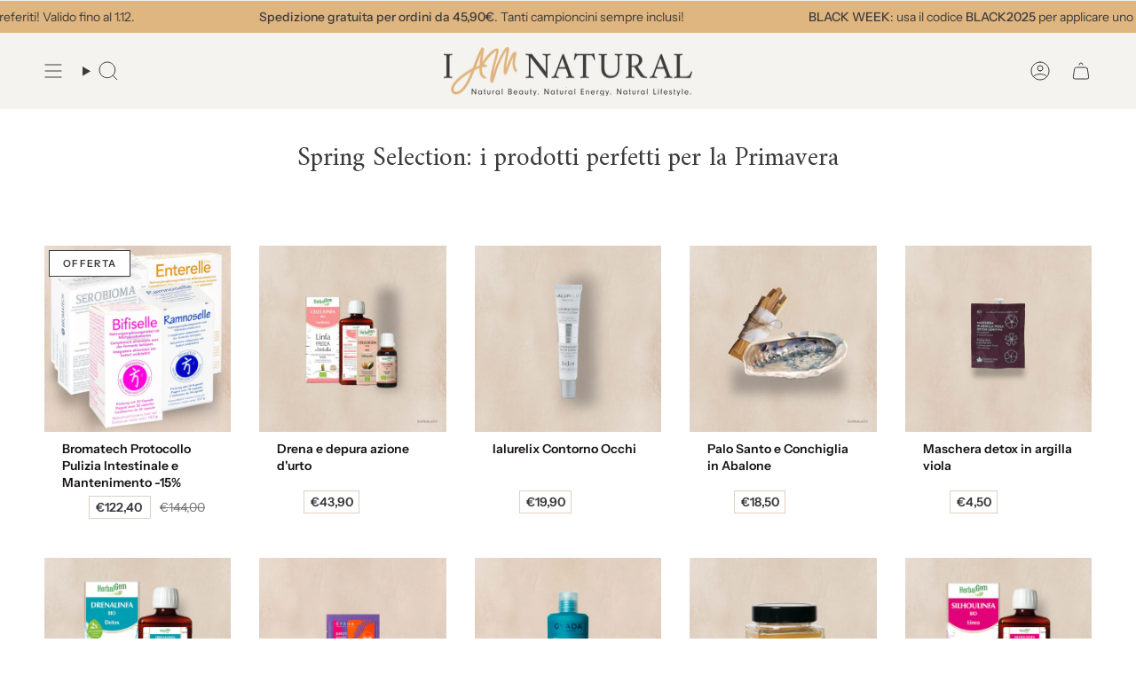

--- FILE ---
content_type: text/html; charset=utf-8
request_url: https://iamnatural.it/collections/spring-selection
body_size: 51304
content:
<!doctype html>
<html class="no-js no-touch supports-no-cookies" lang="it">
<head>
<!-- Google Tag Manager -->
<script>(function(w,d,s,l,i){w[l]=w[l]||[];w[l].push({'gtm.start':
new Date().getTime(),event:'gtm.js'});var f=d.getElementsByTagName(s)[0],
j=d.createElement(s),dl=l!='dataLayer'?'&l='+l:'';j.async=true;j.src=
'https://www.googletagmanager.com/gtm.js?id='+i+dl;f.parentNode.insertBefore(j,f);
})(window,document,'script','dataLayer','GTM-5C6264G');</script>
<!-- End Google Tag Manager -->
	
    <script type="text/javascript" src="//widget.trustpilot.com/bootstrap/v5/tp.widget.bootstrap.min.js" async></script> 
  <meta charset="UTF-8">
  <meta http-equiv="X-UA-Compatible" content="IE=edge">
  <meta name="viewport" content="width=device-width, initial-scale=1.0">
  <meta name="theme-color" content="#3b3b3b">
  <link rel="canonical" href="https://iamnatural.it/collections/spring-selection">
  <link rel="preconnect" href="https://cdn.shopify.com" crossorigin>
  <!-- ======================= Broadcast Theme V5.3.0 ========================= --><link rel="preconnect" href="https://fonts.shopifycdn.com" crossorigin><link href="//iamnatural.it/cdn/shop/t/12/assets/theme.css?v=64073474025685717851699436332" as="style" rel="preload">
  <link href="//iamnatural.it/cdn/shop/t/12/assets/vendor.js?v=93779096473886333451698661808" as="script" rel="preload">
  <link href="//iamnatural.it/cdn/shop/t/12/assets/theme.js?v=138928274754105767801698661808" as="script" rel="preload">

    <link rel="icon" type="image/png" href="//iamnatural.it/cdn/shop/files/Logo_IMNATURAL_short-02.png?crop=center&height=32&v=1675097356&width=32">
  

  <!-- Title and description ================================================ -->
  
  <title>
    
    Spring Selection: i prodotti perfetti per la Primavera
    
    
    
      &ndash; IamNatural.it
    
  </title>

  
    <meta name="description" content="Migliore sito in Italia per il Benessere Naturale ✅ Cosmetici bio ed ecobio naturali al 100% ⇒ Integratori per il tuo benessere fisico ♥ IamNatural.it">
  

  <meta property="og:site_name" content="IamNatural.it">
<meta property="og:url" content="https://iamnatural.it/collections/spring-selection">
<meta property="og:title" content="Spring Selection: i prodotti perfetti per la Primavera">
<meta property="og:type" content="product.group">
<meta property="og:description" content="Migliore sito in Italia per il Benessere Naturale ✅ Cosmetici bio ed ecobio naturali al 100% ⇒ Integratori per il tuo benessere fisico ♥ IamNatural.it"><meta property="og:image" content="http://iamnatural.it/cdn/shop/files/Logo_IMNATURAL_Short-02_7f60b649-a7a0-4523-8410-41d536ba6376.jpg?v=1750282313">
  <meta property="og:image:secure_url" content="https://iamnatural.it/cdn/shop/files/Logo_IMNATURAL_Short-02_7f60b649-a7a0-4523-8410-41d536ba6376.jpg?v=1750282313">
  <meta property="og:image:width" content="1500">
  <meta property="og:image:height" content="1500"><meta name="twitter:card" content="summary_large_image">
<meta name="twitter:title" content="Spring Selection: i prodotti perfetti per la Primavera">
<meta name="twitter:description" content="Migliore sito in Italia per il Benessere Naturale ✅ Cosmetici bio ed ecobio naturali al 100% ⇒ Integratori per il tuo benessere fisico ♥ IamNatural.it">

  <!-- CSS ================================================================== -->

  <link href="//iamnatural.it/cdn/shop/t/12/assets/font-settings.css?v=23012236897375916551759343423" rel="stylesheet" type="text/css" media="all" />

  
<style data-shopify>

:root {--scrollbar-width: 0px;





--COLOR-VIDEO-BG: #f2f2f2;
--COLOR-BG-BRIGHTER: #f2f2f2;--COLOR-BG: #ffffff;--COLOR-BG-ALPHA-25: rgba(255, 255, 255, 0.25);
--COLOR-BG-TRANSPARENT: rgba(255, 255, 255, 0);
--COLOR-BG-SECONDARY: #ffffff;
--COLOR-BG-SECONDARY-LIGHTEN: #ffffff;
--COLOR-BG-RGB: 255, 255, 255;

--COLOR-TEXT-DARK: #171313;
--COLOR-TEXT: #3b3b3b;
--COLOR-TEXT-LIGHT: #767676;


/* === Opacity shades of grey ===*/
--COLOR-A5:  rgba(59, 59, 59, 0.05);
--COLOR-A10: rgba(59, 59, 59, 0.1);
--COLOR-A15: rgba(59, 59, 59, 0.15);
--COLOR-A20: rgba(59, 59, 59, 0.2);
--COLOR-A25: rgba(59, 59, 59, 0.25);
--COLOR-A30: rgba(59, 59, 59, 0.3);
--COLOR-A35: rgba(59, 59, 59, 0.35);
--COLOR-A40: rgba(59, 59, 59, 0.4);
--COLOR-A45: rgba(59, 59, 59, 0.45);
--COLOR-A50: rgba(59, 59, 59, 0.5);
--COLOR-A55: rgba(59, 59, 59, 0.55);
--COLOR-A60: rgba(59, 59, 59, 0.6);
--COLOR-A65: rgba(59, 59, 59, 0.65);
--COLOR-A70: rgba(59, 59, 59, 0.7);
--COLOR-A75: rgba(59, 59, 59, 0.75);
--COLOR-A80: rgba(59, 59, 59, 0.8);
--COLOR-A85: rgba(59, 59, 59, 0.85);
--COLOR-A90: rgba(59, 59, 59, 0.9);
--COLOR-A95: rgba(59, 59, 59, 0.95);

--COLOR-BORDER: rgb(240, 240, 240);
--COLOR-BORDER-LIGHT: #f6f6f6;
--COLOR-BORDER-HAIRLINE: #f7f7f7;
--COLOR-BORDER-DARK: #bdbdbd;/* === Bright color ===*/
--COLOR-PRIMARY: #3b3b3b;
--COLOR-PRIMARY-HOVER: #171313;
--COLOR-PRIMARY-FADE: rgba(59, 59, 59, 0.05);
--COLOR-PRIMARY-FADE-HOVER: rgba(59, 59, 59, 0.1);
--COLOR-PRIMARY-LIGHT: #a06f6f;--COLOR-PRIMARY-OPPOSITE: #ffffff;



/* === link Color ===*/
--COLOR-LINK: #b4772d;
--COLOR-LINK-HOVER: rgba(180, 119, 45, 0.7);
--COLOR-LINK-FADE: rgba(180, 119, 45, 0.05);
--COLOR-LINK-FADE-HOVER: rgba(180, 119, 45, 0.1);--COLOR-LINK-OPPOSITE: #ffffff;


/* === Product grid sale tags ===*/
--COLOR-SALE-BG: #ffffff;
--COLOR-SALE-TEXT: #3b3b3b;--COLOR-SALE-TEXT-SECONDARY: #3b3b3b;

/* === Product grid badges ===*/
--COLOR-BADGE-BG: #ffffff;
--COLOR-BADGE-TEXT: #3b3b3b;

/* === Product sale color ===*/
--COLOR-SALE: #3b3b3b;

/* === Gray background on Product grid items ===*/--filter-bg: 1.0;/* === Helper colors for form error states ===*/
--COLOR-ERROR: #721C24;
--COLOR-ERROR-BG: #F8D7DA;
--COLOR-ERROR-BORDER: #F5C6CB;



  --RADIUS: 0px;
  --RADIUS-SELECT: 0px;

--COLOR-HEADER-BG: #ffffff;--COLOR-HEADER-BG-TRANSPARENT: rgba(255, 255, 255, 0);
--COLOR-HEADER-LINK: #3b3b3b;
--COLOR-HEADER-LINK-HOVER: rgba(59, 59, 59, 0.7);

--COLOR-MENU-BG: #f5f3ef;
--COLOR-MENU-LINK: #3b3b3b;
--COLOR-MENU-LINK-HOVER: rgba(59, 59, 59, 0.7);
--COLOR-SUBMENU-BG: #f5f3ef;
--COLOR-SUBMENU-LINK: #3b3b3b;
--COLOR-SUBMENU-LINK-HOVER: rgba(59, 59, 59, 0.7);
--COLOR-SUBMENU-TEXT-LIGHT: #737271;
--COLOR-MENU-TRANSPARENT: #ffffff;
--COLOR-MENU-TRANSPARENT-HOVER: rgba(255, 255, 255, 0.7);--COLOR-FOOTER-BG: #f5f3ef;
--COLOR-FOOTER-BG-HAIRLINE: #efece6;
--COLOR-FOOTER-TEXT: #3b3b3b;
--COLOR-FOOTER-TEXT-A35: rgba(59, 59, 59, 0.35);
--COLOR-FOOTER-TEXT-A75: rgba(59, 59, 59, 0.75);
--COLOR-FOOTER-LINK: #3b3b3b;
--COLOR-FOOTER-LINK-HOVER: rgba(59, 59, 59, 0.7);
--COLOR-FOOTER-BORDER: #3b3b3b;

--TRANSPARENT: rgba(255, 255, 255, 0);

/* === Default overlay opacity ===*/
--overlay-opacity: 0;
--underlay-opacity: 1;
--underlay-bg: rgba(0,0,0,0.4);

/* === Custom Cursor ===*/
--ICON-ZOOM-IN: url( "//iamnatural.it/cdn/shop/t/12/assets/icon-zoom-in.svg?v=182473373117644429561698661808" );
--ICON-ZOOM-OUT: url( "//iamnatural.it/cdn/shop/t/12/assets/icon-zoom-out.svg?v=101497157853986683871698661808" );

/* === Custom Icons ===*/


  
  --ICON-ADD-BAG: url( "//iamnatural.it/cdn/shop/t/12/assets/icon-add-bag.svg?v=23763382405227654651698661808" );
  --ICON-ADD-CART: url( "//iamnatural.it/cdn/shop/t/12/assets/icon-add-cart.svg?v=3962293684743587821698661808" );
  --ICON-ARROW-LEFT: url( "//iamnatural.it/cdn/shop/t/12/assets/icon-arrow-left.svg?v=136066145774695772731698661808" );
  --ICON-ARROW-RIGHT: url( "//iamnatural.it/cdn/shop/t/12/assets/icon-arrow-right.svg?v=150928298113663093401698661808" );
  --ICON-SELECT: url("//iamnatural.it/cdn/shop/t/12/assets/icon-select.svg?v=167170173659852274001698661808");


--PRODUCT-GRID-ASPECT-RATIO: 100%;

/* === Typography ===*/
--FONT-WEIGHT-BODY: 400;
--FONT-WEIGHT-BODY-BOLD: 500;

--FONT-STACK-BODY: "Instrument Sans", sans-serif;
--FONT-STYLE-BODY: normal;
--FONT-STYLE-BODY-ITALIC: italic;
--FONT-ADJUST-BODY: 1.0;

--FONT-WEIGHT-HEADING: 400;
--FONT-WEIGHT-HEADING-BOLD: 700;

--FONT-UPPERCASE-HEADING: none;

--FONT-STACK-HEADING: Amiri, serif;
--FONT-STYLE-HEADING: normal;
--FONT-STYLE-HEADING-ITALIC: italic;
--FONT-ADJUST-HEADING: 1.1;

--FONT-STACK-NAV: "Instrument Sans", sans-serif;
--FONT-STYLE-NAV: normal;
--FONT-STYLE-NAV-ITALIC: italic;
--FONT-ADJUST-NAV: 1.0;

--FONT-WEIGHT-NAV: 400;
--FONT-WEIGHT-NAV-BOLD: 500;

--FONT-SIZE-BASE: 1.0rem;
--FONT-SIZE-BASE-PERCENT: 1.0;

/* === Parallax ===*/
--PARALLAX-STRENGTH-MIN: 150.0%;
--PARALLAX-STRENGTH-MAX: 160.0%;--COLUMNS: 4;
--COLUMNS-MEDIUM: 3;
--COLUMNS-SMALL: 2;
--COLUMNS-MOBILE: 1;--LAYOUT-OUTER: 50px;
  --LAYOUT-GUTTER: 32px;
  --LAYOUT-OUTER-MEDIUM: 30px;
  --LAYOUT-GUTTER-MEDIUM: 22px;
  --LAYOUT-OUTER-SMALL: 16px;
  --LAYOUT-GUTTER-SMALL: 16px;--base-animation-delay: 0ms;
--line-height-normal: 1.375; /* Equals to line-height: normal; */--SIDEBAR-WIDTH: 288px;
  --SIDEBAR-WIDTH-MEDIUM: 258px;--DRAWER-WIDTH: 380px;--ICON-STROKE-WIDTH: 1px;/* === Button General ===*/
--BTN-FONT-STACK: "Instrument Sans", sans-serif;
--BTN-FONT-WEIGHT: 600;
--BTN-FONT-STYLE: normal;
--BTN-FONT-SIZE: 14px;

--BTN-LETTER-SPACING: 0.1em;
--BTN-UPPERCASE: uppercase;
--BTN-TEXT-ARROW-OFFSET: -1px;

/* === Button Primary ===*/
--BTN-PRIMARY-BORDER-COLOR: #3b3b3b;
--BTN-PRIMARY-BG-COLOR: #3b3b3b;
--BTN-PRIMARY-TEXT-COLOR: #ffffff;


  --BTN-PRIMARY-BG-COLOR-BRIGHTER: #555555;


/* === Button Secondary ===*/
--BTN-SECONDARY-BORDER-COLOR: #ffffff;
--BTN-SECONDARY-BG-COLOR: #ffffff;
--BTN-SECONDARY-TEXT-COLOR: #3b3b3b;


  --BTN-SECONDARY-BG-COLOR-BRIGHTER: #f2f2f2;


/* === Button White ===*/
--TEXT-BTN-BORDER-WHITE: #fff;
--TEXT-BTN-BG-WHITE: #fff;
--TEXT-BTN-WHITE: #000;
--TEXT-BTN-BG-WHITE-BRIGHTER: #f2f2f2;

/* === Button Black ===*/
--TEXT-BTN-BG-BLACK: #000;
--TEXT-BTN-BORDER-BLACK: #000;
--TEXT-BTN-BLACK: #fff;
--TEXT-BTN-BG-BLACK-BRIGHTER: #1a1a1a;

/* === Cart Gradient ===*/


  --FREE-SHIPPING-GRADIENT: linear-gradient(90deg, rgba(185, 214, 177, 1), rgba(136, 156, 130, 1) 100%);


}

::backdrop {
  --underlay-opacity: 1;
  --underlay-bg: rgba(0,0,0,0.4);
}
</style>


  <link href="//iamnatural.it/cdn/shop/t/12/assets/theme.css?v=64073474025685717851699436332" rel="stylesheet" type="text/css" media="all" />

<script>
    if (window.navigator.userAgent.indexOf('MSIE ') > 0 || window.navigator.userAgent.indexOf('Trident/') > 0) {
      document.documentElement.className = document.documentElement.className + ' ie';

      var scripts = document.getElementsByTagName('script')[0];
      var polyfill = document.createElement("script");
      polyfill.defer = true;
      polyfill.src = "//iamnatural.it/cdn/shop/t/12/assets/ie11.js?v=144489047535103983231698661808";

      scripts.parentNode.insertBefore(polyfill, scripts);
    } else {
      document.documentElement.className = document.documentElement.className.replace('no-js', 'js');
    }

    document.documentElement.style.setProperty('--scrollbar-width', `${getScrollbarWidth()}px`);

    function getScrollbarWidth() {
      // Creating invisible container
      const outer = document.createElement('div');
      outer.style.visibility = 'hidden';
      outer.style.overflow = 'scroll'; // forcing scrollbar to appear
      outer.style.msOverflowStyle = 'scrollbar'; // needed for WinJS apps
      document.documentElement.appendChild(outer);

      // Creating inner element and placing it in the container
      const inner = document.createElement('div');
      outer.appendChild(inner);

      // Calculating difference between container's full width and the child width
      const scrollbarWidth = outer.offsetWidth - inner.offsetWidth;

      // Removing temporary elements from the DOM
      outer.parentNode.removeChild(outer);

      return scrollbarWidth;
    }

    let root = '/';
    if (root[root.length - 1] !== '/') {
      root = root + '/';
    }

    window.theme = {
      routes: {
        root: root,
        cart_url: '/cart',
        cart_add_url: '/cart/add',
        cart_change_url: '/cart/change',
        product_recommendations_url: '/recommendations/products',
        predictive_search_url: '/search/suggest',
        addresses_url: '/account/addresses'
      },
      assets: {
        photoswipe: '//iamnatural.it/cdn/shop/t/12/assets/photoswipe.js?v=162613001030112971491698661808',
        smoothscroll: '//iamnatural.it/cdn/shop/t/12/assets/smoothscroll.js?v=37906625415260927261698661808',
      },
      strings: {
        addToCart: "Aggiungi al carrello",
        cartAcceptanceError: "Devi accettare i nostri termini e condizioni.",
        soldOut: "Esaurito",
        from: "Da",
        preOrder: "Preordina",
        sale: "Offerta",
        subscription: "Abbonamento",
        unavailable: "Non disponibile",
        unitPrice: "Prezzo unitario",
        unitPriceSeparator: "ogni",
        shippingCalcSubmitButton: "Calcola spese di spedizione",
        shippingCalcSubmitButtonDisabled: "Calcolo...",
        selectValue: "Seleziona valore",
        selectColor: "Seleziona colore",
        oneColor: "colore",
        otherColor: "colori",
        upsellAddToCart: "Aggiungi",
        free: "Gratis",
        swatchesColor: "Colore"
      },
      settings: {
        customerLoggedIn: null ? true : false,
        cartDrawerEnabled: true,
        enableQuickAdd: true,
        enableAnimations: true,
        variantOnSale: true,
      },
      sliderArrows: {
        prev: '<button type="button" class="slider__button slider__button--prev" data-button-arrow data-button-prev>' + "Precedente" + '</button>',
        next: '<button type="button" class="slider__button slider__button--next" data-button-arrow data-button-next>' + "Avanti" + '</button>',
      },
      moneyFormat: false ? "€{{amount_with_comma_separator}} EUR" : "€{{amount_with_comma_separator}}",
      moneyWithoutCurrencyFormat: "€{{amount_with_comma_separator}}",
      moneyWithCurrencyFormat: "€{{amount_with_comma_separator}} EUR",
      subtotal: 0,
      info: {
        name: 'broadcast'
      },
      version: '5.3.0'
    };

    if (window.performance) {
      window.performance.mark('init');
    } else {
      window.fastNetworkAndCPU = false;
    }

    let windowInnerHeight = window.innerHeight;
    document.documentElement.style.setProperty('--full-height', `${windowInnerHeight}px`);
    document.documentElement.style.setProperty('--three-quarters', `${windowInnerHeight * 0.75}px`);
    document.documentElement.style.setProperty('--two-thirds', `${windowInnerHeight * 0.66}px`);
    document.documentElement.style.setProperty('--one-half', `${windowInnerHeight * 0.5}px`);
    document.documentElement.style.setProperty('--one-third', `${windowInnerHeight * 0.33}px`);
    document.documentElement.style.setProperty('--one-fifth', `${windowInnerHeight * 0.2}px`);
  </script>

  
    <script src="//iamnatural.it/cdn/shopifycloud/storefront/assets/themes_support/shopify_common-5f594365.js" defer="defer"></script>
  

  <!-- Theme Javascript ============================================================== -->
  <script src="//iamnatural.it/cdn/shop/t/12/assets/vendor.js?v=93779096473886333451698661808" defer="defer"></script>
  <script src="//iamnatural.it/cdn/shop/t/12/assets/theme.js?v=138928274754105767801698661808" defer="defer"></script><!-- Shopify app scripts =========================================================== -->

  <script>window.performance && window.performance.mark && window.performance.mark('shopify.content_for_header.start');</script><meta name="google-site-verification" content="bPiAXbmppszkg9QRRXH-jEUp9uwa-5epkkTc53SdEV4">
<meta id="shopify-digital-wallet" name="shopify-digital-wallet" content="/51260817590/digital_wallets/dialog">
<meta name="shopify-checkout-api-token" content="4acea38bfaf1cc6a40bd3c61ad101657">
<meta id="in-context-paypal-metadata" data-shop-id="51260817590" data-venmo-supported="false" data-environment="production" data-locale="it_IT" data-paypal-v4="true" data-currency="EUR">
<link rel="alternate" type="application/atom+xml" title="Feed" href="/collections/spring-selection.atom" />
<link rel="alternate" type="application/json+oembed" href="https://iamnatural.it/collections/spring-selection.oembed">
<script async="async" src="/checkouts/internal/preloads.js?locale=it-IT"></script>
<script id="apple-pay-shop-capabilities" type="application/json">{"shopId":51260817590,"countryCode":"IT","currencyCode":"EUR","merchantCapabilities":["supports3DS"],"merchantId":"gid:\/\/shopify\/Shop\/51260817590","merchantName":"IamNatural.it","requiredBillingContactFields":["postalAddress","email"],"requiredShippingContactFields":["postalAddress","email"],"shippingType":"shipping","supportedNetworks":["visa","maestro","masterCard","amex"],"total":{"type":"pending","label":"IamNatural.it","amount":"1.00"},"shopifyPaymentsEnabled":true,"supportsSubscriptions":true}</script>
<script id="shopify-features" type="application/json">{"accessToken":"4acea38bfaf1cc6a40bd3c61ad101657","betas":["rich-media-storefront-analytics"],"domain":"iamnatural.it","predictiveSearch":true,"shopId":51260817590,"locale":"it"}</script>
<script>var Shopify = Shopify || {};
Shopify.shop = "i-am-natural-shop.myshopify.com";
Shopify.locale = "it";
Shopify.currency = {"active":"EUR","rate":"1.0"};
Shopify.country = "IT";
Shopify.theme = {"name":"Broadcast","id":154683474258,"schema_name":"Broadcast","schema_version":"5.3.0","theme_store_id":868,"role":"main"};
Shopify.theme.handle = "null";
Shopify.theme.style = {"id":null,"handle":null};
Shopify.cdnHost = "iamnatural.it/cdn";
Shopify.routes = Shopify.routes || {};
Shopify.routes.root = "/";</script>
<script type="module">!function(o){(o.Shopify=o.Shopify||{}).modules=!0}(window);</script>
<script>!function(o){function n(){var o=[];function n(){o.push(Array.prototype.slice.apply(arguments))}return n.q=o,n}var t=o.Shopify=o.Shopify||{};t.loadFeatures=n(),t.autoloadFeatures=n()}(window);</script>
<script id="shop-js-analytics" type="application/json">{"pageType":"collection"}</script>
<script defer="defer" async type="module" src="//iamnatural.it/cdn/shopifycloud/shop-js/modules/v2/client.init-shop-cart-sync_J_D_oU2-.it.esm.js"></script>
<script defer="defer" async type="module" src="//iamnatural.it/cdn/shopifycloud/shop-js/modules/v2/chunk.common_BV8fZAz3.esm.js"></script>
<script type="module">
  await import("//iamnatural.it/cdn/shopifycloud/shop-js/modules/v2/client.init-shop-cart-sync_J_D_oU2-.it.esm.js");
await import("//iamnatural.it/cdn/shopifycloud/shop-js/modules/v2/chunk.common_BV8fZAz3.esm.js");

  window.Shopify.SignInWithShop?.initShopCartSync?.({"fedCMEnabled":true,"windoidEnabled":true});

</script>
<script>(function() {
  var isLoaded = false;
  function asyncLoad() {
    if (isLoaded) return;
    isLoaded = true;
    var urls = ["https:\/\/ecommplugins-scripts.trustpilot.com\/v2.1\/js\/header.min.js?settings=eyJrZXkiOiJ2bVFtVVFDTnMxWGRtYXpRIiwicyI6Im5vbmUifQ==\u0026v=2.5\u0026shop=i-am-natural-shop.myshopify.com","https:\/\/ecommplugins-trustboxsettings.trustpilot.com\/i-am-natural-shop.myshopify.com.js?settings=1699528445725\u0026shop=i-am-natural-shop.myshopify.com","https:\/\/cdn.s3.pop-convert.com\/pcjs.production.min.js?unique_id=i-am-natural-shop.myshopify.com\u0026shop=i-am-natural-shop.myshopify.com","https:\/\/script.pop-convert.com\/new-micro\/production.pc.min.js?unique_id=i-am-natural-shop.myshopify.com\u0026shop=i-am-natural-shop.myshopify.com","https:\/\/d33a6lvgbd0fej.cloudfront.net\/script_tag\/secomapp.scripttag.js?shop=i-am-natural-shop.myshopify.com"];
    for (var i = 0; i < urls.length; i++) {
      var s = document.createElement('script');
      s.type = 'text/javascript';
      s.async = true;
      s.src = urls[i];
      var x = document.getElementsByTagName('script')[0];
      x.parentNode.insertBefore(s, x);
    }
  };
  if(window.attachEvent) {
    window.attachEvent('onload', asyncLoad);
  } else {
    window.addEventListener('load', asyncLoad, false);
  }
})();</script>
<script id="__st">var __st={"a":51260817590,"offset":3600,"reqid":"cc497c8e-b680-41b2-a842-822e4fdc54ac-1765080638","pageurl":"iamnatural.it\/collections\/spring-selection","u":"faedf01838d1","p":"collection","rtyp":"collection","rid":298594697398};</script>
<script>window.ShopifyPaypalV4VisibilityTracking = true;</script>
<script id="captcha-bootstrap">!function(){'use strict';const t='contact',e='account',n='new_comment',o=[[t,t],['blogs',n],['comments',n],[t,'customer']],c=[[e,'customer_login'],[e,'guest_login'],[e,'recover_customer_password'],[e,'create_customer']],r=t=>t.map((([t,e])=>`form[action*='/${t}']:not([data-nocaptcha='true']) input[name='form_type'][value='${e}']`)).join(','),a=t=>()=>t?[...document.querySelectorAll(t)].map((t=>t.form)):[];function s(){const t=[...o],e=r(t);return a(e)}const i='password',u='form_key',d=['recaptcha-v3-token','g-recaptcha-response','h-captcha-response',i],f=()=>{try{return window.sessionStorage}catch{return}},m='__shopify_v',_=t=>t.elements[u];function p(t,e,n=!1){try{const o=window.sessionStorage,c=JSON.parse(o.getItem(e)),{data:r}=function(t){const{data:e,action:n}=t;return t[m]||n?{data:e,action:n}:{data:t,action:n}}(c);for(const[e,n]of Object.entries(r))t.elements[e]&&(t.elements[e].value=n);n&&o.removeItem(e)}catch(o){console.error('form repopulation failed',{error:o})}}const l='form_type',E='cptcha';function T(t){t.dataset[E]=!0}const w=window,h=w.document,L='Shopify',v='ce_forms',y='captcha';let A=!1;((t,e)=>{const n=(g='f06e6c50-85a8-45c8-87d0-21a2b65856fe',I='https://cdn.shopify.com/shopifycloud/storefront-forms-hcaptcha/ce_storefront_forms_captcha_hcaptcha.v1.5.2.iife.js',D={infoText:'Protetto da hCaptcha',privacyText:'Privacy',termsText:'Termini'},(t,e,n)=>{const o=w[L][v],c=o.bindForm;if(c)return c(t,g,e,D).then(n);var r;o.q.push([[t,g,e,D],n]),r=I,A||(h.body.append(Object.assign(h.createElement('script'),{id:'captcha-provider',async:!0,src:r})),A=!0)});var g,I,D;w[L]=w[L]||{},w[L][v]=w[L][v]||{},w[L][v].q=[],w[L][y]=w[L][y]||{},w[L][y].protect=function(t,e){n(t,void 0,e),T(t)},Object.freeze(w[L][y]),function(t,e,n,w,h,L){const[v,y,A,g]=function(t,e,n){const i=e?o:[],u=t?c:[],d=[...i,...u],f=r(d),m=r(i),_=r(d.filter((([t,e])=>n.includes(e))));return[a(f),a(m),a(_),s()]}(w,h,L),I=t=>{const e=t.target;return e instanceof HTMLFormElement?e:e&&e.form},D=t=>v().includes(t);t.addEventListener('submit',(t=>{const e=I(t);if(!e)return;const n=D(e)&&!e.dataset.hcaptchaBound&&!e.dataset.recaptchaBound,o=_(e),c=g().includes(e)&&(!o||!o.value);(n||c)&&t.preventDefault(),c&&!n&&(function(t){try{if(!f())return;!function(t){const e=f();if(!e)return;const n=_(t);if(!n)return;const o=n.value;o&&e.removeItem(o)}(t);const e=Array.from(Array(32),(()=>Math.random().toString(36)[2])).join('');!function(t,e){_(t)||t.append(Object.assign(document.createElement('input'),{type:'hidden',name:u})),t.elements[u].value=e}(t,e),function(t,e){const n=f();if(!n)return;const o=[...t.querySelectorAll(`input[type='${i}']`)].map((({name:t})=>t)),c=[...d,...o],r={};for(const[a,s]of new FormData(t).entries())c.includes(a)||(r[a]=s);n.setItem(e,JSON.stringify({[m]:1,action:t.action,data:r}))}(t,e)}catch(e){console.error('failed to persist form',e)}}(e),e.submit())}));const S=(t,e)=>{t&&!t.dataset[E]&&(n(t,e.some((e=>e===t))),T(t))};for(const o of['focusin','change'])t.addEventListener(o,(t=>{const e=I(t);D(e)&&S(e,y())}));const B=e.get('form_key'),M=e.get(l),P=B&&M;t.addEventListener('DOMContentLoaded',(()=>{const t=y();if(P)for(const e of t)e.elements[l].value===M&&p(e,B);[...new Set([...A(),...v().filter((t=>'true'===t.dataset.shopifyCaptcha))])].forEach((e=>S(e,t)))}))}(h,new URLSearchParams(w.location.search),n,t,e,['guest_login'])})(!0,!0)}();</script>
<script integrity="sha256-52AcMU7V7pcBOXWImdc/TAGTFKeNjmkeM1Pvks/DTgc=" data-source-attribution="shopify.loadfeatures" defer="defer" src="//iamnatural.it/cdn/shopifycloud/storefront/assets/storefront/load_feature-81c60534.js" crossorigin="anonymous"></script>
<script data-source-attribution="shopify.dynamic_checkout.dynamic.init">var Shopify=Shopify||{};Shopify.PaymentButton=Shopify.PaymentButton||{isStorefrontPortableWallets:!0,init:function(){window.Shopify.PaymentButton.init=function(){};var t=document.createElement("script");t.src="https://iamnatural.it/cdn/shopifycloud/portable-wallets/latest/portable-wallets.it.js",t.type="module",document.head.appendChild(t)}};
</script>
<script data-source-attribution="shopify.dynamic_checkout.buyer_consent">
  function portableWalletsHideBuyerConsent(e){var t=document.getElementById("shopify-buyer-consent"),n=document.getElementById("shopify-subscription-policy-button");t&&n&&(t.classList.add("hidden"),t.setAttribute("aria-hidden","true"),n.removeEventListener("click",e))}function portableWalletsShowBuyerConsent(e){var t=document.getElementById("shopify-buyer-consent"),n=document.getElementById("shopify-subscription-policy-button");t&&n&&(t.classList.remove("hidden"),t.removeAttribute("aria-hidden"),n.addEventListener("click",e))}window.Shopify?.PaymentButton&&(window.Shopify.PaymentButton.hideBuyerConsent=portableWalletsHideBuyerConsent,window.Shopify.PaymentButton.showBuyerConsent=portableWalletsShowBuyerConsent);
</script>
<script data-source-attribution="shopify.dynamic_checkout.cart.bootstrap">document.addEventListener("DOMContentLoaded",(function(){function t(){return document.querySelector("shopify-accelerated-checkout-cart, shopify-accelerated-checkout")}if(t())Shopify.PaymentButton.init();else{new MutationObserver((function(e,n){t()&&(Shopify.PaymentButton.init(),n.disconnect())})).observe(document.body,{childList:!0,subtree:!0})}}));
</script>
<link id="shopify-accelerated-checkout-styles" rel="stylesheet" media="screen" href="https://iamnatural.it/cdn/shopifycloud/portable-wallets/latest/accelerated-checkout-backwards-compat.css" crossorigin="anonymous">
<style id="shopify-accelerated-checkout-cart">
        #shopify-buyer-consent {
  margin-top: 1em;
  display: inline-block;
  width: 100%;
}

#shopify-buyer-consent.hidden {
  display: none;
}

#shopify-subscription-policy-button {
  background: none;
  border: none;
  padding: 0;
  text-decoration: underline;
  font-size: inherit;
  cursor: pointer;
}

#shopify-subscription-policy-button::before {
  box-shadow: none;
}

      </style>
<script id="sections-script" data-sections="footer" defer="defer" src="//iamnatural.it/cdn/shop/t/12/compiled_assets/scripts.js?3273"></script>
<script>window.performance && window.performance.mark && window.performance.mark('shopify.content_for_header.end');</script>

<!-- BEGIN app block: shopify://apps/consentmo-gdpr/blocks/gdpr_cookie_consent/4fbe573f-a377-4fea-9801-3ee0858cae41 -->


<!-- END app block --><!-- BEGIN app block: shopify://apps/klaviyo-email-marketing-sms/blocks/klaviyo-onsite-embed/2632fe16-c075-4321-a88b-50b567f42507 -->












  <script async src="https://static.klaviyo.com/onsite/js/VKy3xB/klaviyo.js?company_id=VKy3xB"></script>
  <script>!function(){if(!window.klaviyo){window._klOnsite=window._klOnsite||[];try{window.klaviyo=new Proxy({},{get:function(n,i){return"push"===i?function(){var n;(n=window._klOnsite).push.apply(n,arguments)}:function(){for(var n=arguments.length,o=new Array(n),w=0;w<n;w++)o[w]=arguments[w];var t="function"==typeof o[o.length-1]?o.pop():void 0,e=new Promise((function(n){window._klOnsite.push([i].concat(o,[function(i){t&&t(i),n(i)}]))}));return e}}})}catch(n){window.klaviyo=window.klaviyo||[],window.klaviyo.push=function(){var n;(n=window._klOnsite).push.apply(n,arguments)}}}}();</script>

  




  <script>
    window.klaviyoReviewsProductDesignMode = false
  </script>







<!-- END app block --><script src="https://cdn.shopify.com/extensions/019aef33-12a8-70dd-a116-7c369701b113/consentmo-gdpr-516/assets/consentmo_cookie_consent.js" type="text/javascript" defer="defer"></script>
<link href="https://monorail-edge.shopifysvc.com" rel="dns-prefetch">
<script>(function(){if ("sendBeacon" in navigator && "performance" in window) {try {var session_token_from_headers = performance.getEntriesByType('navigation')[0].serverTiming.find(x => x.name == '_s').description;} catch {var session_token_from_headers = undefined;}var session_cookie_matches = document.cookie.match(/_shopify_s=([^;]*)/);var session_token_from_cookie = session_cookie_matches && session_cookie_matches.length === 2 ? session_cookie_matches[1] : "";var session_token = session_token_from_headers || session_token_from_cookie || "";function handle_abandonment_event(e) {var entries = performance.getEntries().filter(function(entry) {return /monorail-edge.shopifysvc.com/.test(entry.name);});if (!window.abandonment_tracked && entries.length === 0) {window.abandonment_tracked = true;var currentMs = Date.now();var navigation_start = performance.timing.navigationStart;var payload = {shop_id: 51260817590,url: window.location.href,navigation_start,duration: currentMs - navigation_start,session_token,page_type: "collection"};window.navigator.sendBeacon("https://monorail-edge.shopifysvc.com/v1/produce", JSON.stringify({schema_id: "online_store_buyer_site_abandonment/1.1",payload: payload,metadata: {event_created_at_ms: currentMs,event_sent_at_ms: currentMs}}));}}window.addEventListener('pagehide', handle_abandonment_event);}}());</script>
<script id="web-pixels-manager-setup">(function e(e,d,r,n,o){if(void 0===o&&(o={}),!Boolean(null===(a=null===(i=window.Shopify)||void 0===i?void 0:i.analytics)||void 0===a?void 0:a.replayQueue)){var i,a;window.Shopify=window.Shopify||{};var t=window.Shopify;t.analytics=t.analytics||{};var s=t.analytics;s.replayQueue=[],s.publish=function(e,d,r){return s.replayQueue.push([e,d,r]),!0};try{self.performance.mark("wpm:start")}catch(e){}var l=function(){var e={modern:/Edge?\/(1{2}[4-9]|1[2-9]\d|[2-9]\d{2}|\d{4,})\.\d+(\.\d+|)|Firefox\/(1{2}[4-9]|1[2-9]\d|[2-9]\d{2}|\d{4,})\.\d+(\.\d+|)|Chrom(ium|e)\/(9{2}|\d{3,})\.\d+(\.\d+|)|(Maci|X1{2}).+ Version\/(15\.\d+|(1[6-9]|[2-9]\d|\d{3,})\.\d+)([,.]\d+|)( \(\w+\)|)( Mobile\/\w+|) Safari\/|Chrome.+OPR\/(9{2}|\d{3,})\.\d+\.\d+|(CPU[ +]OS|iPhone[ +]OS|CPU[ +]iPhone|CPU IPhone OS|CPU iPad OS)[ +]+(15[._]\d+|(1[6-9]|[2-9]\d|\d{3,})[._]\d+)([._]\d+|)|Android:?[ /-](13[3-9]|1[4-9]\d|[2-9]\d{2}|\d{4,})(\.\d+|)(\.\d+|)|Android.+Firefox\/(13[5-9]|1[4-9]\d|[2-9]\d{2}|\d{4,})\.\d+(\.\d+|)|Android.+Chrom(ium|e)\/(13[3-9]|1[4-9]\d|[2-9]\d{2}|\d{4,})\.\d+(\.\d+|)|SamsungBrowser\/([2-9]\d|\d{3,})\.\d+/,legacy:/Edge?\/(1[6-9]|[2-9]\d|\d{3,})\.\d+(\.\d+|)|Firefox\/(5[4-9]|[6-9]\d|\d{3,})\.\d+(\.\d+|)|Chrom(ium|e)\/(5[1-9]|[6-9]\d|\d{3,})\.\d+(\.\d+|)([\d.]+$|.*Safari\/(?![\d.]+ Edge\/[\d.]+$))|(Maci|X1{2}).+ Version\/(10\.\d+|(1[1-9]|[2-9]\d|\d{3,})\.\d+)([,.]\d+|)( \(\w+\)|)( Mobile\/\w+|) Safari\/|Chrome.+OPR\/(3[89]|[4-9]\d|\d{3,})\.\d+\.\d+|(CPU[ +]OS|iPhone[ +]OS|CPU[ +]iPhone|CPU IPhone OS|CPU iPad OS)[ +]+(10[._]\d+|(1[1-9]|[2-9]\d|\d{3,})[._]\d+)([._]\d+|)|Android:?[ /-](13[3-9]|1[4-9]\d|[2-9]\d{2}|\d{4,})(\.\d+|)(\.\d+|)|Mobile Safari.+OPR\/([89]\d|\d{3,})\.\d+\.\d+|Android.+Firefox\/(13[5-9]|1[4-9]\d|[2-9]\d{2}|\d{4,})\.\d+(\.\d+|)|Android.+Chrom(ium|e)\/(13[3-9]|1[4-9]\d|[2-9]\d{2}|\d{4,})\.\d+(\.\d+|)|Android.+(UC? ?Browser|UCWEB|U3)[ /]?(15\.([5-9]|\d{2,})|(1[6-9]|[2-9]\d|\d{3,})\.\d+)\.\d+|SamsungBrowser\/(5\.\d+|([6-9]|\d{2,})\.\d+)|Android.+MQ{2}Browser\/(14(\.(9|\d{2,})|)|(1[5-9]|[2-9]\d|\d{3,})(\.\d+|))(\.\d+|)|K[Aa][Ii]OS\/(3\.\d+|([4-9]|\d{2,})\.\d+)(\.\d+|)/},d=e.modern,r=e.legacy,n=navigator.userAgent;return n.match(d)?"modern":n.match(r)?"legacy":"unknown"}(),u="modern"===l?"modern":"legacy",c=(null!=n?n:{modern:"",legacy:""})[u],f=function(e){return[e.baseUrl,"/wpm","/b",e.hashVersion,"modern"===e.buildTarget?"m":"l",".js"].join("")}({baseUrl:d,hashVersion:r,buildTarget:u}),m=function(e){var d=e.version,r=e.bundleTarget,n=e.surface,o=e.pageUrl,i=e.monorailEndpoint;return{emit:function(e){var a=e.status,t=e.errorMsg,s=(new Date).getTime(),l=JSON.stringify({metadata:{event_sent_at_ms:s},events:[{schema_id:"web_pixels_manager_load/3.1",payload:{version:d,bundle_target:r,page_url:o,status:a,surface:n,error_msg:t},metadata:{event_created_at_ms:s}}]});if(!i)return console&&console.warn&&console.warn("[Web Pixels Manager] No Monorail endpoint provided, skipping logging."),!1;try{return self.navigator.sendBeacon.bind(self.navigator)(i,l)}catch(e){}var u=new XMLHttpRequest;try{return u.open("POST",i,!0),u.setRequestHeader("Content-Type","text/plain"),u.send(l),!0}catch(e){return console&&console.warn&&console.warn("[Web Pixels Manager] Got an unhandled error while logging to Monorail."),!1}}}}({version:r,bundleTarget:l,surface:e.surface,pageUrl:self.location.href,monorailEndpoint:e.monorailEndpoint});try{o.browserTarget=l,function(e){var d=e.src,r=e.async,n=void 0===r||r,o=e.onload,i=e.onerror,a=e.sri,t=e.scriptDataAttributes,s=void 0===t?{}:t,l=document.createElement("script"),u=document.querySelector("head"),c=document.querySelector("body");if(l.async=n,l.src=d,a&&(l.integrity=a,l.crossOrigin="anonymous"),s)for(var f in s)if(Object.prototype.hasOwnProperty.call(s,f))try{l.dataset[f]=s[f]}catch(e){}if(o&&l.addEventListener("load",o),i&&l.addEventListener("error",i),u)u.appendChild(l);else{if(!c)throw new Error("Did not find a head or body element to append the script");c.appendChild(l)}}({src:f,async:!0,onload:function(){if(!function(){var e,d;return Boolean(null===(d=null===(e=window.Shopify)||void 0===e?void 0:e.analytics)||void 0===d?void 0:d.initialized)}()){var d=window.webPixelsManager.init(e)||void 0;if(d){var r=window.Shopify.analytics;r.replayQueue.forEach((function(e){var r=e[0],n=e[1],o=e[2];d.publishCustomEvent(r,n,o)})),r.replayQueue=[],r.publish=d.publishCustomEvent,r.visitor=d.visitor,r.initialized=!0}}},onerror:function(){return m.emit({status:"failed",errorMsg:"".concat(f," has failed to load")})},sri:function(e){var d=/^sha384-[A-Za-z0-9+/=]+$/;return"string"==typeof e&&d.test(e)}(c)?c:"",scriptDataAttributes:o}),m.emit({status:"loading"})}catch(e){m.emit({status:"failed",errorMsg:(null==e?void 0:e.message)||"Unknown error"})}}})({shopId: 51260817590,storefrontBaseUrl: "https://iamnatural.it",extensionsBaseUrl: "https://extensions.shopifycdn.com/cdn/shopifycloud/web-pixels-manager",monorailEndpoint: "https://monorail-edge.shopifysvc.com/unstable/produce_batch",surface: "storefront-renderer",enabledBetaFlags: ["2dca8a86"],webPixelsConfigList: [{"id":"3074556242","configuration":"{\"accountID\":\"VKy3xB\",\"webPixelConfig\":\"eyJlbmFibGVBZGRlZFRvQ2FydEV2ZW50cyI6IHRydWV9\"}","eventPayloadVersion":"v1","runtimeContext":"STRICT","scriptVersion":"38467485f3310bb99134344dc061e3c4","type":"APP","apiClientId":123074,"privacyPurposes":["ANALYTICS","MARKETING"],"dataSharingAdjustments":{"protectedCustomerApprovalScopes":["read_customer_address","read_customer_email","read_customer_name","read_customer_personal_data","read_customer_phone"]}},{"id":"2843410770","configuration":"{\"shop\":\"i-am-natural-shop.myshopify.com\",\"collect_url\":\"https:\\\/\\\/collect.bogos.io\\\/collect\"}","eventPayloadVersion":"v1","runtimeContext":"STRICT","scriptVersion":"947991518e4418d1630f2148c0388b49","type":"APP","apiClientId":177733,"privacyPurposes":["ANALYTICS","MARKETING","SALE_OF_DATA"],"dataSharingAdjustments":{"protectedCustomerApprovalScopes":["read_customer_address","read_customer_email","read_customer_name","read_customer_personal_data","read_customer_phone"]}},{"id":"2456060242","configuration":"{\"config\":\"{\\\"google_tag_ids\\\":[\\\"AW-432579512\\\",\\\"G-GJL6HYCMH1\\\"],\\\"target_country\\\":\\\"IT\\\",\\\"gtag_events\\\":[{\\\"type\\\":\\\"begin_checkout\\\",\\\"action_label\\\":[\\\"G-GJL6HYCMH1\\\",\\\"AW-432579512\\\"]},{\\\"type\\\":\\\"search\\\",\\\"action_label\\\":[\\\"G-GJL6HYCMH1\\\",\\\"AW-432579512\\\"]},{\\\"type\\\":\\\"view_item\\\",\\\"action_label\\\":[\\\"G-GJL6HYCMH1\\\",\\\"AW-432579512\\\"]},{\\\"type\\\":\\\"purchase\\\",\\\"action_label\\\":[\\\"AW-432579512\\\/ZXjQCL30g-QaELjHos4B\\\",\\\"G-GJL6HYCMH1\\\",\\\"AW-432579512\\\"]},{\\\"type\\\":\\\"page_view\\\",\\\"action_label\\\":[\\\"G-GJL6HYCMH1\\\",\\\"AW-432579512\\\"]},{\\\"type\\\":\\\"add_payment_info\\\",\\\"action_label\\\":[\\\"G-GJL6HYCMH1\\\",\\\"AW-432579512\\\"]},{\\\"type\\\":\\\"add_to_cart\\\",\\\"action_label\\\":[\\\"G-GJL6HYCMH1\\\",\\\"AW-432579512\\\"]}],\\\"enable_monitoring_mode\\\":false}\"}","eventPayloadVersion":"v1","runtimeContext":"OPEN","scriptVersion":"b2a88bafab3e21179ed38636efcd8a93","type":"APP","apiClientId":1780363,"privacyPurposes":[],"dataSharingAdjustments":{"protectedCustomerApprovalScopes":["read_customer_address","read_customer_email","read_customer_name","read_customer_personal_data","read_customer_phone"]}},{"id":"411205970","configuration":"{\"pixel_id\":\"891553764999623\",\"pixel_type\":\"facebook_pixel\",\"metaapp_system_user_token\":\"-\"}","eventPayloadVersion":"v1","runtimeContext":"OPEN","scriptVersion":"ca16bc87fe92b6042fbaa3acc2fbdaa6","type":"APP","apiClientId":2329312,"privacyPurposes":["ANALYTICS","MARKETING","SALE_OF_DATA"],"dataSharingAdjustments":{"protectedCustomerApprovalScopes":["read_customer_address","read_customer_email","read_customer_name","read_customer_personal_data","read_customer_phone"]}},{"id":"shopify-app-pixel","configuration":"{}","eventPayloadVersion":"v1","runtimeContext":"STRICT","scriptVersion":"0450","apiClientId":"shopify-pixel","type":"APP","privacyPurposes":["ANALYTICS","MARKETING"]},{"id":"shopify-custom-pixel","eventPayloadVersion":"v1","runtimeContext":"LAX","scriptVersion":"0450","apiClientId":"shopify-pixel","type":"CUSTOM","privacyPurposes":["ANALYTICS","MARKETING"]}],isMerchantRequest: false,initData: {"shop":{"name":"IamNatural.it","paymentSettings":{"currencyCode":"EUR"},"myshopifyDomain":"i-am-natural-shop.myshopify.com","countryCode":"IT","storefrontUrl":"https:\/\/iamnatural.it"},"customer":null,"cart":null,"checkout":null,"productVariants":[],"purchasingCompany":null},},"https://iamnatural.it/cdn","ae1676cfwd2530674p4253c800m34e853cb",{"modern":"","legacy":""},{"shopId":"51260817590","storefrontBaseUrl":"https:\/\/iamnatural.it","extensionBaseUrl":"https:\/\/extensions.shopifycdn.com\/cdn\/shopifycloud\/web-pixels-manager","surface":"storefront-renderer","enabledBetaFlags":"[\"2dca8a86\"]","isMerchantRequest":"false","hashVersion":"ae1676cfwd2530674p4253c800m34e853cb","publish":"custom","events":"[[\"page_viewed\",{}],[\"collection_viewed\",{\"collection\":{\"id\":\"298594697398\",\"title\":\"Spring Selection: i prodotti perfetti per la Primavera\",\"productVariants\":[{\"price\":{\"amount\":122.4,\"currencyCode\":\"EUR\"},\"product\":{\"title\":\"Bromatech Protocollo Pulizia Intestinale e Mantenimento -15%\",\"vendor\":\"Bromatech\",\"id\":\"7177260826806\",\"untranslatedTitle\":\"Bromatech Protocollo Pulizia Intestinale e Mantenimento -15%\",\"url\":\"\/products\/bromatech-protocollo-pulizia-intestinale-mantenimento\",\"type\":\"\"},\"id\":\"40934923862198\",\"image\":{\"src\":\"\/\/iamnatural.it\/cdn\/shop\/products\/Protocollo-pulizia-bromatech-con-mantenimento.jpg?v=1678709141\"},\"sku\":\"\",\"title\":\"Default Title\",\"untranslatedTitle\":\"Default Title\"},{\"price\":{\"amount\":43.9,\"currencyCode\":\"EUR\"},\"product\":{\"title\":\"Drena e depura azione d'urto\",\"vendor\":\"Herbalgem\",\"id\":\"7148149407926\",\"untranslatedTitle\":\"Drena e depura azione d'urto\",\"url\":\"\/products\/set-20-drena-e-depura-azione-urto\",\"type\":\"\"},\"id\":\"40826205733046\",\"image\":{\"src\":\"\/\/iamnatural.it\/cdn\/shop\/products\/Set_cellulinfa_celluligem.jpg?v=1635936339\"},\"sku\":\"\",\"title\":\"Default Title\",\"untranslatedTitle\":\"Default Title\"},{\"price\":{\"amount\":19.9,\"currencyCode\":\"EUR\"},\"product\":{\"title\":\"Ialurelix Contorno Occhi\",\"vendor\":\"Ardes\",\"id\":\"7183373697206\",\"untranslatedTitle\":\"Ialurelix Contorno Occhi\",\"url\":\"\/products\/ialurelix-contorno-occhi\",\"type\":\"\"},\"id\":\"40952691851446\",\"image\":{\"src\":\"\/\/iamnatural.it\/cdn\/shop\/products\/Hyalurelix_contorno_occhi.jpg?v=1638441770\"},\"sku\":\"\",\"title\":\"Default Title\",\"untranslatedTitle\":\"Default Title\"},{\"price\":{\"amount\":18.5,\"currencyCode\":\"EUR\"},\"product\":{\"title\":\"Palo Santo e Conchiglia in Abalone\",\"vendor\":\"I am Natural\",\"id\":\"7147325784246\",\"untranslatedTitle\":\"Palo Santo e Conchiglia in Abalone\",\"url\":\"\/products\/set-20-palo-santo-e-conchiglia-in-abalone\",\"type\":\"\"},\"id\":\"40823679975606\",\"image\":{\"src\":\"\/\/iamnatural.it\/cdn\/shop\/products\/Set_conchiglia_palosanto.jpg?v=1635869939\"},\"sku\":\"\",\"title\":\"Default Title\",\"untranslatedTitle\":\"Default Title\"},{\"price\":{\"amount\":4.5,\"currencyCode\":\"EUR\"},\"product\":{\"title\":\"Maschera detox in argilla viola\",\"vendor\":\"Biofficina Toscana\",\"id\":\"7352250499254\",\"untranslatedTitle\":\"Maschera detox in argilla viola\",\"url\":\"\/products\/maschera-argilla-viola-biofficina\",\"type\":\"\"},\"id\":\"41499473412278\",\"image\":{\"src\":\"\/\/iamnatural.it\/cdn\/shop\/products\/Maschera-in-argilla-viola-detox-lenitiva_289c76e7-8b4b-42c0-8c94-86a674fadc4c.jpg?v=1653682425\"},\"sku\":\"BFTv04\",\"title\":\"Default Title\",\"untranslatedTitle\":\"Default Title\"},{\"price\":{\"amount\":22.0,\"currencyCode\":\"EUR\"},\"product\":{\"title\":\"Drenalinfa\",\"vendor\":\"Herbalgem\",\"id\":\"7148146524342\",\"untranslatedTitle\":\"Drenalinfa\",\"url\":\"\/products\/drenalinfa-herbalgem-1\",\"type\":\"\"},\"id\":\"40826179616950\",\"image\":{\"src\":\"\/\/iamnatural.it\/cdn\/shop\/products\/Drenalinfa.jpg?v=1635936129\"},\"sku\":\"\",\"title\":\"Default Title\",\"untranslatedTitle\":\"Default Title\"},{\"price\":{\"amount\":4.9,\"currencyCode\":\"EUR\"},\"product\":{\"title\":\"Patch occhi Riposanti\",\"vendor\":\"Gyada\",\"id\":\"7566146633910\",\"untranslatedTitle\":\"Patch occhi Riposanti\",\"url\":\"\/products\/gyada-patch-occhi-riposanti\",\"type\":\"\"},\"id\":\"42132904804534\",\"image\":{\"src\":\"\/\/iamnatural.it\/cdn\/shop\/products\/Gyada-patch-occhi-illuminante.jpg?v=1677593599\"},\"sku\":\"GC035\",\"title\":\"Default Title\",\"untranslatedTitle\":\"Default Title\"},{\"price\":{\"amount\":11.9,\"currencyCode\":\"EUR\"},\"product\":{\"title\":\"Shampoo Rinforzante con Spirulina\",\"vendor\":\"Gyada\",\"id\":\"7565299286198\",\"untranslatedTitle\":\"Shampoo Rinforzante con Spirulina\",\"url\":\"\/products\/gyada-shampoo-rinforzante-spirulina\",\"type\":\"\"},\"id\":\"42130800738486\",\"image\":{\"src\":\"\/\/iamnatural.it\/cdn\/shop\/files\/Gyada-shampoo-spirulina.jpg?v=1709555412\"},\"sku\":\"GC031\",\"title\":\"Default Title\",\"untranslatedTitle\":\"Default Title\"},{\"price\":{\"amount\":19.5,\"currencyCode\":\"EUR\"},\"product\":{\"title\":\"Scrub Vaniglia e Mandorla\",\"vendor\":\"Apiarium\",\"id\":\"7191604527286\",\"untranslatedTitle\":\"Scrub Vaniglia e Mandorla\",\"url\":\"\/products\/scrub-vaniglia-mandorla-apiarium\",\"type\":\"\"},\"id\":\"40971775541430\",\"image\":{\"src\":\"\/\/iamnatural.it\/cdn\/shop\/products\/Apiarium_scrub_Vaniglia_mandorla.jpg?v=1638870208\"},\"sku\":\"APMC03\",\"title\":\"Default Title\",\"untranslatedTitle\":\"Default Title\"},{\"price\":{\"amount\":22.0,\"currencyCode\":\"EUR\"},\"product\":{\"title\":\"Silhoulinfa\",\"vendor\":\"Herbalgem\",\"id\":\"7148150653110\",\"untranslatedTitle\":\"Silhoulinfa\",\"url\":\"\/products\/silhoulinfa\",\"type\":\"\"},\"id\":\"40826224640182\",\"image\":{\"src\":\"\/\/iamnatural.it\/cdn\/shop\/products\/Silhoulinfa.jpg?v=1635936437\"},\"sku\":\"\",\"title\":\"Default Title\",\"untranslatedTitle\":\"Default Title\"},{\"price\":{\"amount\":4.9,\"currencyCode\":\"EUR\"},\"product\":{\"title\":\"Incenso alla Lavanda fatto a mano\",\"vendor\":\"Natural Incense Company\",\"id\":\"7497860677814\",\"untranslatedTitle\":\"Incenso alla Lavanda fatto a mano\",\"url\":\"\/products\/incenso-alla-lavanda-fatto-a-mano\",\"type\":\"\"},\"id\":\"41915523104950\",\"image\":{\"src\":\"\/\/iamnatural.it\/cdn\/shop\/products\/Incenso_golden_lotus_lavanda_c8640d20-9548-49cf-9a34-c38bbd014e7a.jpg?v=1669892753\"},\"sku\":null,\"title\":\"Default Title\",\"untranslatedTitle\":\"Default Title\"},{\"price\":{\"amount\":31.9,\"currencyCode\":\"EUR\"},\"product\":{\"title\":\"Crema Super Idratante Antiage - 400ml\",\"vendor\":\"Ardes\",\"id\":\"7341926547638\",\"untranslatedTitle\":\"Crema Super Idratante Antiage - 400ml\",\"url\":\"\/products\/crema-idratante-antiage-ardes\",\"type\":\"\"},\"id\":\"41464519000246\",\"image\":{\"src\":\"\/\/iamnatural.it\/cdn\/shop\/products\/Hyalurelix_crema_corpo.jpg?v=1652438885\"},\"sku\":\"\",\"title\":\"Default Title\",\"untranslatedTitle\":\"Default Title\"},{\"price\":{\"amount\":14.9,\"currencyCode\":\"EUR\"},\"product\":{\"title\":\"Alkemilla Maschera Panna e Fragola\",\"vendor\":\"Alkemilla\",\"id\":\"7347744899254\",\"untranslatedTitle\":\"Alkemilla Maschera Panna e Fragola\",\"url\":\"\/products\/maschera-alkemilla-panna-e-fragola\",\"type\":\"\"},\"id\":\"41483846222006\",\"image\":{\"src\":\"\/\/iamnatural.it\/cdn\/shop\/products\/Alkemilla_Maschera_capelli_fragola_panna.jpg?v=1653043857\"},\"sku\":\"ALKCC27\",\"title\":\"Default Title\",\"untranslatedTitle\":\"Default Title\"},{\"price\":{\"amount\":11.6,\"currencyCode\":\"EUR\"},\"product\":{\"title\":\"Idrolato alla Rosa Damascena\",\"vendor\":\"Pranarom\",\"id\":\"7166906826934\",\"untranslatedTitle\":\"Idrolato alla Rosa Damascena\",\"url\":\"\/products\/idrolato-alla-rosa-damascena\",\"type\":\"\"},\"id\":\"40895156355254\",\"image\":{\"src\":\"\/\/iamnatural.it\/cdn\/shop\/products\/Pranarom_Idrolato_Rosa.jpg?v=1636999153\"},\"sku\":\"\",\"title\":\"Default Title\",\"untranslatedTitle\":\"Default Title\"},{\"price\":{\"amount\":18.3,\"currencyCode\":\"EUR\"},\"product\":{\"title\":\"Emulsione antiage antipollution\",\"vendor\":\"Biofficina Toscana\",\"id\":\"7352294965430\",\"untranslatedTitle\":\"Emulsione antiage antipollution\",\"url\":\"\/products\/emulsione-antiage-antipollution-biofficina\",\"type\":\"\"},\"id\":\"41499580629174\",\"image\":{\"src\":\"\/\/iamnatural.it\/cdn\/shop\/products\/Emulsione-viso-preventiva-antipollution_4f32118d-6b95-4a36-acc8-fea1c71b8723.jpg?v=1653682358\"},\"sku\":\"BFTv13\",\"title\":\"Default Title\",\"untranslatedTitle\":\"Default Title\"},{\"price\":{\"amount\":6.5,\"currencyCode\":\"EUR\"},\"product\":{\"title\":\"Maschera no smog\",\"vendor\":\"Biofficina Toscana\",\"id\":\"7545291964598\",\"untranslatedTitle\":\"Maschera no smog\",\"url\":\"\/products\/maschera-no-smog-bioffina\",\"type\":\"\"},\"id\":\"42068207272118\",\"image\":{\"src\":\"\/\/iamnatural.it\/cdn\/shop\/products\/Maschera_no_smog_biofficina.jpg?v=1674567859\"},\"sku\":\"\",\"title\":\"Default Title\",\"untranslatedTitle\":\"Default Title\"},{\"price\":{\"amount\":12.9,\"currencyCode\":\"EUR\"},\"product\":{\"title\":\"Alkemilla Scrub Cuoio Capelluto Alkhair\",\"vendor\":\"Alkemilla\",\"id\":\"8426218783058\",\"untranslatedTitle\":\"Alkemilla Scrub Cuoio Capelluto Alkhair\",\"url\":\"\/products\/alkemilla-scrub-cuoio-capelluto-alkhair\",\"type\":\"\"},\"id\":\"46536733196626\",\"image\":{\"src\":\"\/\/iamnatural.it\/cdn\/shop\/products\/alkemilla-scrub-cuoio-capelluto.jpg?v=1682249074\"},\"sku\":\"ALKCC07\",\"title\":\"Default Title\",\"untranslatedTitle\":\"Default Title\"},{\"price\":{\"amount\":14.9,\"currencyCode\":\"EUR\"},\"product\":{\"title\":\"Tonico Illuminante Vitamina C\",\"vendor\":\"Gyada\",\"id\":\"7566777155766\",\"untranslatedTitle\":\"Tonico Illuminante Vitamina C\",\"url\":\"\/products\/gyada-tonico-illuminante\",\"type\":\"\"},\"id\":\"42134808264886\",\"image\":{\"src\":\"\/\/iamnatural.it\/cdn\/shop\/products\/Gyada-tonico-illuminante.jpg?v=1677689192\"},\"sku\":\"GV061\",\"title\":\"Default Title\",\"untranslatedTitle\":\"Default Title\"},{\"price\":{\"amount\":26.9,\"currencyCode\":\"EUR\"},\"product\":{\"title\":\"Contorno occhi e labbra alla Vitamina C\",\"vendor\":\"Gyada\",\"id\":\"7567189573814\",\"untranslatedTitle\":\"Contorno occhi e labbra alla Vitamina C\",\"url\":\"\/products\/gyada-contorno-occhi-labbra-vitamina-c\",\"type\":\"\"},\"id\":\"42136788664502\",\"image\":{\"src\":\"\/\/iamnatural.it\/cdn\/shop\/products\/Gyada-contorno-occhi-illuminante.jpg?v=1677771665\"},\"sku\":\"GC092\",\"title\":\"Default Title\",\"untranslatedTitle\":\"Default Title\"},{\"price\":{\"amount\":12.9,\"currencyCode\":\"EUR\"},\"product\":{\"title\":\"Balsamo anticrespo\",\"vendor\":\"Gyada\",\"id\":\"7565243285686\",\"untranslatedTitle\":\"Balsamo anticrespo\",\"url\":\"\/products\/gyada-balsamo-anticrespo\",\"type\":\"\"},\"id\":\"42130283233462\",\"image\":{\"src\":\"\/\/iamnatural.it\/cdn\/shop\/products\/Gyada-balsamo-anticrespo.jpg?v=1677508956\"},\"sku\":\"GC013\",\"title\":\"Default Title\",\"untranslatedTitle\":\"Default Title\"},{\"price\":{\"amount\":14.7,\"currencyCode\":\"EUR\"},\"product\":{\"title\":\"Detergente e tonico\",\"vendor\":\"Ardes\",\"id\":\"7393392001206\",\"untranslatedTitle\":\"Detergente e tonico\",\"url\":\"\/products\/detergente-tonico-ardes\",\"type\":\"\"},\"id\":\"41604598169782\",\"image\":{\"src\":\"\/\/iamnatural.it\/cdn\/shop\/products\/Detergenteetonico.jpg?v=1656945963\"},\"sku\":\"\",\"title\":\"Default Title\",\"untranslatedTitle\":\"Default Title\"},{\"price\":{\"amount\":7.3,\"currencyCode\":\"EUR\"},\"product\":{\"title\":\"Maschera capelli intensiva SOS castagna\",\"vendor\":\"Biofficina Toscana\",\"id\":\"7358701076662\",\"untranslatedTitle\":\"Maschera capelli intensiva SOS castagna\",\"url\":\"\/products\/maschera-intensa-sos-castagna-biofficina\",\"type\":\"\"},\"id\":\"41517071564982\",\"image\":{\"src\":\"\/\/iamnatural.it\/cdn\/shop\/products\/Maschera-intensa-sos-castagna.jpg?v=1654079121\"},\"sku\":\"BFTcc19\",\"title\":\"Default Title\",\"untranslatedTitle\":\"Default Title\"},{\"price\":{\"amount\":4.9,\"currencyCode\":\"EUR\"},\"product\":{\"title\":\"Incenso alla Rosa fatto a mano\",\"vendor\":\"Natural Incense Company\",\"id\":\"7497862807734\",\"untranslatedTitle\":\"Incenso alla Rosa fatto a mano\",\"url\":\"\/products\/incenso-rosa-golden-lotus\",\"type\":\"\"},\"id\":\"41915528937654\",\"image\":{\"src\":\"\/\/iamnatural.it\/cdn\/shop\/products\/Incenso_golden_lotus_rosa.jpg?v=1666609174\"},\"sku\":\"\",\"title\":\"Default Title\",\"untranslatedTitle\":\"Default Title\"},{\"price\":{\"amount\":11.9,\"currencyCode\":\"EUR\"},\"product\":{\"title\":\"Gel detergente micellare purificante\",\"vendor\":\"Gyada\",\"id\":\"7565247774902\",\"untranslatedTitle\":\"Gel detergente micellare purificante\",\"url\":\"\/products\/gyada-gel-detergente-micellare-purificante\",\"type\":\"\"},\"id\":\"42130298732726\",\"image\":{\"src\":\"\/\/iamnatural.it\/cdn\/shop\/products\/Gyada-gel-detergente-purificante.jpg?v=1677509294\"},\"sku\":\"GC014\",\"title\":\"Default Title\",\"untranslatedTitle\":\"Default Title\"},{\"price\":{\"amount\":9.8,\"currencyCode\":\"EUR\"},\"product\":{\"title\":\"Bagnodoccia Vaniglia e Mandorla\",\"vendor\":\"Apiarium\",\"id\":\"7190354264246\",\"untranslatedTitle\":\"Bagnodoccia Vaniglia e Mandorla\",\"url\":\"\/products\/bagnodoccia-vaniglia-mandorla-apiarium\",\"type\":\"\"},\"id\":\"40969418211510\",\"image\":{\"src\":\"\/\/iamnatural.it\/cdn\/shop\/products\/Apiarium_bagnodoccia_vaniglia_mandorla.jpg?v=1638817452\"},\"sku\":\"APMC10\",\"title\":\"Default Title\",\"untranslatedTitle\":\"Default Title\"},{\"price\":{\"amount\":13.9,\"currencyCode\":\"EUR\"},\"product\":{\"title\":\"Gommage al Cocco 2 in 1\",\"vendor\":\"Gyada\",\"id\":\"7567533375670\",\"untranslatedTitle\":\"Gommage al Cocco 2 in 1\",\"url\":\"\/products\/gyada-gommage-cocco\",\"type\":\"\"},\"id\":\"42137953829046\",\"image\":{\"src\":\"\/\/iamnatural.it\/cdn\/shop\/products\/Gyada-maschera-viso-gommage.jpg?v=1677842223\"},\"sku\":\"GC130\",\"title\":\"Default Title\",\"untranslatedTitle\":\"Default Title\"},{\"price\":{\"amount\":18.8,\"currencyCode\":\"EUR\"},\"product\":{\"title\":\"Crema Corpo Ambra e Gelsomino\",\"vendor\":\"Apiarium\",\"id\":\"7190381035702\",\"untranslatedTitle\":\"Crema Corpo Ambra e Gelsomino\",\"url\":\"\/products\/crema-corpo-ambra-gelsomino-apiarium\",\"type\":\"\"},\"id\":\"40969469526198\",\"image\":{\"src\":\"\/\/iamnatural.it\/cdn\/shop\/products\/Apiarium_Cremacorpo_ambra_gelsomino.jpg?v=1638818632\"},\"sku\":\"APMC05\",\"title\":\"Default Title\",\"untranslatedTitle\":\"Default Title\"},{\"price\":{\"amount\":14.7,\"currencyCode\":\"EUR\"},\"product\":{\"title\":\"Siero purificante\",\"vendor\":\"Biofficina Toscana\",\"id\":\"7352284512438\",\"untranslatedTitle\":\"Siero purificante\",\"url\":\"\/products\/siero-purificante-biofficina\",\"type\":\"\"},\"id\":\"41499555135670\",\"image\":{\"src\":\"\/\/iamnatural.it\/cdn\/shop\/products\/Siero-viso-purificante_ec30d918-9d5c-47ed-9cf4-3195841046f8.jpg?v=1653682677\"},\"sku\":\"BFTv10\",\"title\":\"Default Title\",\"untranslatedTitle\":\"Default Title\"},{\"price\":{\"amount\":4.9,\"currencyCode\":\"EUR\"},\"product\":{\"title\":\"Maschera Astringente in tessuto\",\"vendor\":\"Gyada\",\"id\":\"7565292110006\",\"untranslatedTitle\":\"Maschera Astringente in tessuto\",\"url\":\"\/products\/gyada-maschera-astringente-in-tessuto\",\"type\":\"\"},\"id\":\"42130780094646\",\"image\":{\"src\":\"\/\/iamnatural.it\/cdn\/shop\/products\/Gyada-maschera-tessuto-astringente.jpg?v=1677513694\"},\"sku\":\"GC028\",\"title\":\"Default Title\",\"untranslatedTitle\":\"Default Title\"},{\"price\":{\"amount\":11.9,\"currencyCode\":\"EUR\"},\"product\":{\"title\":\"Alkemilla Scrub viso Detergente Solido\",\"vendor\":\"Alkemilla\",\"id\":\"7518588764342\",\"untranslatedTitle\":\"Alkemilla Scrub viso Detergente Solido\",\"url\":\"\/products\/scrub-viso-alkemilla-solido\",\"type\":\"\"},\"id\":\"41977425100982\",\"image\":{\"src\":\"\/\/iamnatural.it\/cdn\/shop\/products\/Alkemilla_detergente_solido_delicato.jpg?v=1669299275\"},\"sku\":\"ALKV17\",\"title\":\"Default Title\",\"untranslatedTitle\":\"Default Title\"},{\"price\":{\"amount\":14.5,\"currencyCode\":\"EUR\"},\"product\":{\"title\":\"Portaincenso \\\"Barchetta\\\" color Pino\",\"vendor\":\"I am Natural\",\"id\":\"7498007118006\",\"untranslatedTitle\":\"Portaincenso \\\"Barchetta\\\" color Pino\",\"url\":\"\/products\/portaincenso-moderno-barchetta-pino\",\"type\":\"\"},\"id\":\"41915859927222\",\"image\":{\"src\":\"\/\/iamnatural.it\/cdn\/shop\/products\/Portaincensomodernobarchettabeige.jpg?v=1666621834\"},\"sku\":\"\",\"title\":\"Default Title\",\"untranslatedTitle\":\"Default Title\"},{\"price\":{\"amount\":22.5,\"currencyCode\":\"EUR\"},\"product\":{\"title\":\"Gel all'Arnica - 200ml\",\"vendor\":\"Ardes\",\"id\":\"7251429195958\",\"untranslatedTitle\":\"Gel all'Arnica - 200ml\",\"url\":\"\/products\/gel-arnica-200ml\",\"type\":\"\"},\"id\":\"41178666041526\",\"image\":{\"src\":\"\/\/iamnatural.it\/cdn\/shop\/products\/Ardes_Arnica_90_e7ae030b-bf48-480c-a1b3-0cc6155c08f6.jpg?v=1644230769\"},\"sku\":\"\",\"title\":\"Default Title\",\"untranslatedTitle\":\"Default Title\"}]}}]]"});</script><script>
  window.ShopifyAnalytics = window.ShopifyAnalytics || {};
  window.ShopifyAnalytics.meta = window.ShopifyAnalytics.meta || {};
  window.ShopifyAnalytics.meta.currency = 'EUR';
  var meta = {"products":[{"id":7177260826806,"gid":"gid:\/\/shopify\/Product\/7177260826806","vendor":"Bromatech","type":"","variants":[{"id":40934923862198,"price":12240,"name":"Bromatech Protocollo Pulizia Intestinale e Mantenimento -15%","public_title":null,"sku":""}],"remote":false},{"id":7148149407926,"gid":"gid:\/\/shopify\/Product\/7148149407926","vendor":"Herbalgem","type":"","variants":[{"id":40826205733046,"price":4390,"name":"Drena e depura azione d'urto","public_title":null,"sku":""}],"remote":false},{"id":7183373697206,"gid":"gid:\/\/shopify\/Product\/7183373697206","vendor":"Ardes","type":"","variants":[{"id":40952691851446,"price":1990,"name":"Ialurelix Contorno Occhi","public_title":null,"sku":""}],"remote":false},{"id":7147325784246,"gid":"gid:\/\/shopify\/Product\/7147325784246","vendor":"I am Natural","type":"","variants":[{"id":40823679975606,"price":1850,"name":"Palo Santo e Conchiglia in Abalone","public_title":null,"sku":""}],"remote":false},{"id":7352250499254,"gid":"gid:\/\/shopify\/Product\/7352250499254","vendor":"Biofficina Toscana","type":"","variants":[{"id":41499473412278,"price":450,"name":"Maschera detox in argilla viola","public_title":null,"sku":"BFTv04"}],"remote":false},{"id":7148146524342,"gid":"gid:\/\/shopify\/Product\/7148146524342","vendor":"Herbalgem","type":"","variants":[{"id":40826179616950,"price":2200,"name":"Drenalinfa","public_title":null,"sku":""}],"remote":false},{"id":7566146633910,"gid":"gid:\/\/shopify\/Product\/7566146633910","vendor":"Gyada","type":"","variants":[{"id":42132904804534,"price":490,"name":"Patch occhi Riposanti","public_title":null,"sku":"GC035"}],"remote":false},{"id":7565299286198,"gid":"gid:\/\/shopify\/Product\/7565299286198","vendor":"Gyada","type":"","variants":[{"id":42130800738486,"price":1190,"name":"Shampoo Rinforzante con Spirulina","public_title":null,"sku":"GC031"}],"remote":false},{"id":7191604527286,"gid":"gid:\/\/shopify\/Product\/7191604527286","vendor":"Apiarium","type":"","variants":[{"id":40971775541430,"price":1950,"name":"Scrub Vaniglia e Mandorla","public_title":null,"sku":"APMC03"}],"remote":false},{"id":7148150653110,"gid":"gid:\/\/shopify\/Product\/7148150653110","vendor":"Herbalgem","type":"","variants":[{"id":40826224640182,"price":2200,"name":"Silhoulinfa","public_title":null,"sku":""}],"remote":false},{"id":7497860677814,"gid":"gid:\/\/shopify\/Product\/7497860677814","vendor":"Natural Incense Company","type":"","variants":[{"id":41915523104950,"price":490,"name":"Incenso alla Lavanda fatto a mano","public_title":null,"sku":null}],"remote":false},{"id":7341926547638,"gid":"gid:\/\/shopify\/Product\/7341926547638","vendor":"Ardes","type":"","variants":[{"id":41464519000246,"price":3190,"name":"Crema Super Idratante Antiage - 400ml","public_title":null,"sku":""}],"remote":false},{"id":7347744899254,"gid":"gid:\/\/shopify\/Product\/7347744899254","vendor":"Alkemilla","type":"","variants":[{"id":41483846222006,"price":1490,"name":"Alkemilla Maschera Panna e Fragola","public_title":null,"sku":"ALKCC27"}],"remote":false},{"id":7166906826934,"gid":"gid:\/\/shopify\/Product\/7166906826934","vendor":"Pranarom","type":"","variants":[{"id":40895156355254,"price":1160,"name":"Idrolato alla Rosa Damascena","public_title":null,"sku":""}],"remote":false},{"id":7352294965430,"gid":"gid:\/\/shopify\/Product\/7352294965430","vendor":"Biofficina Toscana","type":"","variants":[{"id":41499580629174,"price":1830,"name":"Emulsione antiage antipollution","public_title":null,"sku":"BFTv13"}],"remote":false},{"id":7545291964598,"gid":"gid:\/\/shopify\/Product\/7545291964598","vendor":"Biofficina Toscana","type":"","variants":[{"id":42068207272118,"price":650,"name":"Maschera no smog","public_title":null,"sku":""}],"remote":false},{"id":8426218783058,"gid":"gid:\/\/shopify\/Product\/8426218783058","vendor":"Alkemilla","type":"","variants":[{"id":46536733196626,"price":1290,"name":"Alkemilla Scrub Cuoio Capelluto Alkhair","public_title":null,"sku":"ALKCC07"}],"remote":false},{"id":7566777155766,"gid":"gid:\/\/shopify\/Product\/7566777155766","vendor":"Gyada","type":"","variants":[{"id":42134808264886,"price":1490,"name":"Tonico Illuminante Vitamina C","public_title":null,"sku":"GV061"}],"remote":false},{"id":7567189573814,"gid":"gid:\/\/shopify\/Product\/7567189573814","vendor":"Gyada","type":"","variants":[{"id":42136788664502,"price":2690,"name":"Contorno occhi e labbra alla Vitamina C","public_title":null,"sku":"GC092"}],"remote":false},{"id":7565243285686,"gid":"gid:\/\/shopify\/Product\/7565243285686","vendor":"Gyada","type":"","variants":[{"id":42130283233462,"price":1290,"name":"Balsamo anticrespo","public_title":null,"sku":"GC013"}],"remote":false},{"id":7393392001206,"gid":"gid:\/\/shopify\/Product\/7393392001206","vendor":"Ardes","type":"","variants":[{"id":41604598169782,"price":1470,"name":"Detergente e tonico","public_title":null,"sku":""}],"remote":false},{"id":7358701076662,"gid":"gid:\/\/shopify\/Product\/7358701076662","vendor":"Biofficina Toscana","type":"","variants":[{"id":41517071564982,"price":730,"name":"Maschera capelli intensiva SOS castagna","public_title":null,"sku":"BFTcc19"}],"remote":false},{"id":7497862807734,"gid":"gid:\/\/shopify\/Product\/7497862807734","vendor":"Natural Incense Company","type":"","variants":[{"id":41915528937654,"price":490,"name":"Incenso alla Rosa fatto a mano","public_title":null,"sku":""}],"remote":false},{"id":7565247774902,"gid":"gid:\/\/shopify\/Product\/7565247774902","vendor":"Gyada","type":"","variants":[{"id":42130298732726,"price":1190,"name":"Gel detergente micellare purificante","public_title":null,"sku":"GC014"}],"remote":false},{"id":7190354264246,"gid":"gid:\/\/shopify\/Product\/7190354264246","vendor":"Apiarium","type":"","variants":[{"id":40969418211510,"price":980,"name":"Bagnodoccia Vaniglia e Mandorla","public_title":null,"sku":"APMC10"}],"remote":false},{"id":7567533375670,"gid":"gid:\/\/shopify\/Product\/7567533375670","vendor":"Gyada","type":"","variants":[{"id":42137953829046,"price":1390,"name":"Gommage al Cocco 2 in 1","public_title":null,"sku":"GC130"}],"remote":false},{"id":7190381035702,"gid":"gid:\/\/shopify\/Product\/7190381035702","vendor":"Apiarium","type":"","variants":[{"id":40969469526198,"price":1880,"name":"Crema Corpo Ambra e Gelsomino","public_title":null,"sku":"APMC05"}],"remote":false},{"id":7352284512438,"gid":"gid:\/\/shopify\/Product\/7352284512438","vendor":"Biofficina Toscana","type":"","variants":[{"id":41499555135670,"price":1470,"name":"Siero purificante","public_title":null,"sku":"BFTv10"}],"remote":false},{"id":7565292110006,"gid":"gid:\/\/shopify\/Product\/7565292110006","vendor":"Gyada","type":"","variants":[{"id":42130780094646,"price":490,"name":"Maschera Astringente in tessuto","public_title":null,"sku":"GC028"}],"remote":false},{"id":7518588764342,"gid":"gid:\/\/shopify\/Product\/7518588764342","vendor":"Alkemilla","type":"","variants":[{"id":41977425100982,"price":1190,"name":"Alkemilla Scrub viso Detergente Solido","public_title":null,"sku":"ALKV17"}],"remote":false},{"id":7498007118006,"gid":"gid:\/\/shopify\/Product\/7498007118006","vendor":"I am Natural","type":"","variants":[{"id":41915859927222,"price":1450,"name":"Portaincenso \"Barchetta\" color Pino","public_title":null,"sku":""}],"remote":false},{"id":7251429195958,"gid":"gid:\/\/shopify\/Product\/7251429195958","vendor":"Ardes","type":"","variants":[{"id":41178666041526,"price":2250,"name":"Gel all'Arnica - 200ml","public_title":null,"sku":""}],"remote":false}],"page":{"pageType":"collection","resourceType":"collection","resourceId":298594697398}};
  for (var attr in meta) {
    window.ShopifyAnalytics.meta[attr] = meta[attr];
  }
</script>
<script class="analytics">
  (function () {
    var customDocumentWrite = function(content) {
      var jquery = null;

      if (window.jQuery) {
        jquery = window.jQuery;
      } else if (window.Checkout && window.Checkout.$) {
        jquery = window.Checkout.$;
      }

      if (jquery) {
        jquery('body').append(content);
      }
    };

    var hasLoggedConversion = function(token) {
      if (token) {
        return document.cookie.indexOf('loggedConversion=' + token) !== -1;
      }
      return false;
    }

    var setCookieIfConversion = function(token) {
      if (token) {
        var twoMonthsFromNow = new Date(Date.now());
        twoMonthsFromNow.setMonth(twoMonthsFromNow.getMonth() + 2);

        document.cookie = 'loggedConversion=' + token + '; expires=' + twoMonthsFromNow;
      }
    }

    var trekkie = window.ShopifyAnalytics.lib = window.trekkie = window.trekkie || [];
    if (trekkie.integrations) {
      return;
    }
    trekkie.methods = [
      'identify',
      'page',
      'ready',
      'track',
      'trackForm',
      'trackLink'
    ];
    trekkie.factory = function(method) {
      return function() {
        var args = Array.prototype.slice.call(arguments);
        args.unshift(method);
        trekkie.push(args);
        return trekkie;
      };
    };
    for (var i = 0; i < trekkie.methods.length; i++) {
      var key = trekkie.methods[i];
      trekkie[key] = trekkie.factory(key);
    }
    trekkie.load = function(config) {
      trekkie.config = config || {};
      trekkie.config.initialDocumentCookie = document.cookie;
      var first = document.getElementsByTagName('script')[0];
      var script = document.createElement('script');
      script.type = 'text/javascript';
      script.onerror = function(e) {
        var scriptFallback = document.createElement('script');
        scriptFallback.type = 'text/javascript';
        scriptFallback.onerror = function(error) {
                var Monorail = {
      produce: function produce(monorailDomain, schemaId, payload) {
        var currentMs = new Date().getTime();
        var event = {
          schema_id: schemaId,
          payload: payload,
          metadata: {
            event_created_at_ms: currentMs,
            event_sent_at_ms: currentMs
          }
        };
        return Monorail.sendRequest("https://" + monorailDomain + "/v1/produce", JSON.stringify(event));
      },
      sendRequest: function sendRequest(endpointUrl, payload) {
        // Try the sendBeacon API
        if (window && window.navigator && typeof window.navigator.sendBeacon === 'function' && typeof window.Blob === 'function' && !Monorail.isIos12()) {
          var blobData = new window.Blob([payload], {
            type: 'text/plain'
          });

          if (window.navigator.sendBeacon(endpointUrl, blobData)) {
            return true;
          } // sendBeacon was not successful

        } // XHR beacon

        var xhr = new XMLHttpRequest();

        try {
          xhr.open('POST', endpointUrl);
          xhr.setRequestHeader('Content-Type', 'text/plain');
          xhr.send(payload);
        } catch (e) {
          console.log(e);
        }

        return false;
      },
      isIos12: function isIos12() {
        return window.navigator.userAgent.lastIndexOf('iPhone; CPU iPhone OS 12_') !== -1 || window.navigator.userAgent.lastIndexOf('iPad; CPU OS 12_') !== -1;
      }
    };
    Monorail.produce('monorail-edge.shopifysvc.com',
      'trekkie_storefront_load_errors/1.1',
      {shop_id: 51260817590,
      theme_id: 154683474258,
      app_name: "storefront",
      context_url: window.location.href,
      source_url: "//iamnatural.it/cdn/s/trekkie.storefront.94e7babdf2ec3663c2b14be7d5a3b25b9303ebb0.min.js"});

        };
        scriptFallback.async = true;
        scriptFallback.src = '//iamnatural.it/cdn/s/trekkie.storefront.94e7babdf2ec3663c2b14be7d5a3b25b9303ebb0.min.js';
        first.parentNode.insertBefore(scriptFallback, first);
      };
      script.async = true;
      script.src = '//iamnatural.it/cdn/s/trekkie.storefront.94e7babdf2ec3663c2b14be7d5a3b25b9303ebb0.min.js';
      first.parentNode.insertBefore(script, first);
    };
    trekkie.load(
      {"Trekkie":{"appName":"storefront","development":false,"defaultAttributes":{"shopId":51260817590,"isMerchantRequest":null,"themeId":154683474258,"themeCityHash":"13265391252460033409","contentLanguage":"it","currency":"EUR","eventMetadataId":"420bfb7c-c796-4f59-8b3c-319d697ec811"},"isServerSideCookieWritingEnabled":true,"monorailRegion":"shop_domain","enabledBetaFlags":["f0df213a"]},"Session Attribution":{},"S2S":{"facebookCapiEnabled":false,"source":"trekkie-storefront-renderer","apiClientId":580111}}
    );

    var loaded = false;
    trekkie.ready(function() {
      if (loaded) return;
      loaded = true;

      window.ShopifyAnalytics.lib = window.trekkie;

      var originalDocumentWrite = document.write;
      document.write = customDocumentWrite;
      try { window.ShopifyAnalytics.merchantGoogleAnalytics.call(this); } catch(error) {};
      document.write = originalDocumentWrite;

      window.ShopifyAnalytics.lib.page(null,{"pageType":"collection","resourceType":"collection","resourceId":298594697398,"shopifyEmitted":true});

      var match = window.location.pathname.match(/checkouts\/(.+)\/(thank_you|post_purchase)/)
      var token = match? match[1]: undefined;
      if (!hasLoggedConversion(token)) {
        setCookieIfConversion(token);
        window.ShopifyAnalytics.lib.track("Viewed Product Category",{"currency":"EUR","category":"Collection: spring-selection","collectionName":"spring-selection","collectionId":298594697398,"nonInteraction":true},undefined,undefined,{"shopifyEmitted":true});
      }
    });


        var eventsListenerScript = document.createElement('script');
        eventsListenerScript.async = true;
        eventsListenerScript.src = "//iamnatural.it/cdn/shopifycloud/storefront/assets/shop_events_listener-3da45d37.js";
        document.getElementsByTagName('head')[0].appendChild(eventsListenerScript);

})();</script>
<script
  defer
  src="https://iamnatural.it/cdn/shopifycloud/perf-kit/shopify-perf-kit-2.1.2.min.js"
  data-application="storefront-renderer"
  data-shop-id="51260817590"
  data-render-region="gcp-us-east1"
  data-page-type="collection"
  data-theme-instance-id="154683474258"
  data-theme-name="Broadcast"
  data-theme-version="5.3.0"
  data-monorail-region="shop_domain"
  data-resource-timing-sampling-rate="10"
  data-shs="true"
  data-shs-beacon="true"
  data-shs-export-with-fetch="true"
  data-shs-logs-sample-rate="1"
></script>
</head>

<body id="spring-selection-i-prodotti-perfetti-per-la-primavera" class="template-collection grid-classic aos-initialized" data-animations="true">
<!-- Google Tag Manager (noscript) -->
<noscript><iframe src="https://www.googletagmanager.com/ns.html?id=GTM-5C6264G"
height="0" width="0" style="display:none;visibility:hidden"></iframe></noscript>
<!-- End Google Tag Manager (noscript) --><a class="in-page-link visually-hidden skip-link" data-skip-content href="#MainContent">Vai al contenuto</a>

  <div class="container" data-site-container>
    <div class="header-sections">
      <!-- BEGIN sections: group-header -->
<div id="shopify-section-sections--20039113408850__announcement" class="shopify-section shopify-section-group-group-header page-announcement"><style data-shopify>:root {--ANNOUNCEMENT-HEIGHT-DESKTOP: max(calc(var(--font-2) * var(--FONT-ADJUST-BODY) * var(--line-height-normal)), 36px);
        --ANNOUNCEMENT-HEIGHT-MOBILE: max(calc(var(--font-2) * var(--FONT-ADJUST-BODY) * var(--line-height-normal)), 36px);}</style><div id="Announcement--sections--20039113408850__announcement"
  class="announcement__wrapper announcement__wrapper--top announcement__wrapper--borders"
  data-announcement-wrapper
  data-section-id="sections--20039113408850__announcement"
  data-section-type="announcement"
  style="--PT: 0px;
  --PB: 0px;

  --ticker-direction: ticker-rtl;--bg: #dfb580;
    --bg-transparent: rgba(223, 181, 128, 0);--text: #3b3b3b;
    --link: #3b3b3b;
    --link-hover: #3b3b3b;--text-size: var(--font-2);
  --text-align: center;
  --justify-content: center;"><div class="announcement__bar announcement__bar--error">
      <div class="announcement__message">
        <div class="announcement__text">
          <div class="announcement__main">Questo sito non supporta completamente il tuo browser. Ti consigliamo di utilizzare Edge, Chrome, Safari o Firefox.</div>
        </div>
      </div>
    </div><announcement-bar class="announcement__bar-outer"
        style="--padding-scrolling: 70px;"><div class="announcement__bar-holder announcement__bar-holder--marquee">
            <div class="announcement__bar"><ticker-bar autoplay speed="1.63">
                <div data-ticker-frame class="announcement__message">
                  <div data-ticker-scale class="announcement__scale ticker--unloaded">
                    <div data-ticker-text class="announcement__text">
                      <div class="announcement__slide" style="" >
          <div class="body-size-2"><p><strong>BLACK WEEK</strong>: usa il codice <strong>BLACK2025 </strong>per applicare uno <strong>sconto del 20% </strong>sui tuoi prodotti preferiti! Valido fino al 1.12.</p>
</div>
        </div><div class="announcement__slide" style="" >
          <div class="body-size-2"><p><strong>Spedizione gratuita per ordini da 45,90€</strong>. Tanti campioncini sempre inclusi!</p>
</div>
        </div>
                    </div>
                  </div>
                </div>
              </ticker-bar>
            </div>
          </div></announcement-bar></div>
</div><div id="shopify-section-sections--20039113408850__header" class="shopify-section shopify-section-group-group-header page-header"><style data-shopify>:root {
    --HEADER-HEIGHT: 84px;
    --HEADER-HEIGHT-MEDIUM: 78.0px;
    --HEADER-HEIGHT-MOBILE: 60.0px;

    
--icon-add-cart: var(--ICON-ADD-BAG);}

  .theme__header {
    --PT: 15px;
    --PB: 15px;

    
  }.header__logo__link {
      --logo-padding: 19.51219512195122%;

      
        --logo-width-desktop: 280px;
      

      
        --logo-width-mobile: 120px;
      
    }.main-content > .shopify-section:first-of-type .backdrop--linear:before { display: none; }</style><div class="header__wrapper"
  data-header-wrapper
  
  data-header-sticky
  data-header-style="logo_beside"
  data-section-id="sections--20039113408850__header"
  data-section-type="header"
  style="--highlight: #dfb580;">

  <header class="theme__header" role="banner" data-header-height><div class="section-padding">
      <div class="header__mobile">
        <div class="header__mobile__left">
    <div class="header__mobile__button">
      <button class="header__mobile__hamburger"
        data-drawer-toggle="hamburger"
        aria-label="Mostra menu"
        aria-haspopup="true"
        aria-expanded="false"
        aria-controls="header-menu"><svg aria-hidden="true" focusable="false" role="presentation" class="icon icon-menu" viewBox="0 0 24 24"><path d="M3 5h18M3 12h18M3 19h18" stroke="#000" stroke-linecap="round" stroke-linejoin="round"/></svg></button>
    </div><div class="header__mobile__button">
        <header-search-popdown>
          <details>
            <summary class="navlink navlink--search" aria-haspopup="dialog" data-popdown-toggle title="Cerca"><svg aria-hidden="true" focusable="false" role="presentation" class="icon icon-search" viewBox="0 0 24 24"><g stroke="currentColor"><path d="M10.85 2c2.444 0 4.657.99 6.258 2.592A8.85 8.85 0 1 1 10.85 2ZM17.122 17.122 22 22"/></g></svg><svg aria-hidden="true" focusable="false" role="presentation" class="icon icon-cancel" viewBox="0 0 24 24"><path d="M6.758 17.243 12.001 12m5.243-5.243L12 12m0 0L6.758 6.757M12.001 12l5.243 5.243" stroke="currentColor" stroke-linecap="round" stroke-linejoin="round"/></svg><span class="visually-hidden">Cerca</span>
            </summary><div class="search-popdown" role="dialog" aria-modal="true" aria-label="Cerca" data-popdown>
  <div class="wrapper">
    <div class="search-popdown__main"><header-search-form><form class="search-form"
          action="/search"
          method="get"
          role="search">
          <input name="options[prefix]" type="hidden" value="last">

          <button class="search-popdown__submit" type="submit" aria-label="Cerca"><svg aria-hidden="true" focusable="false" role="presentation" class="icon icon-search" viewBox="0 0 24 24"><g stroke="currentColor"><path d="M10.85 2c2.444 0 4.657.99 6.258 2.592A8.85 8.85 0 1 1 10.85 2ZM17.122 17.122 22 22"/></g></svg></button>

          <div class="input-holder">
            <label for="SearchInput--mobile" class="visually-hidden">Cerca</label>
            <input type="search"
              id="SearchInput--mobile"
              data-predictive-search-input="search-popdown-results"
              name="q"
              value=""
              placeholder="Cerca"
              role="combobox"
              aria-label="Cerca nel negozio"
              aria-owns="predictive-search-results"
              aria-controls="predictive-search-results"
              aria-expanded="false"
              aria-haspopup="listbox"
              aria-autocomplete="list"
              autocorrect="off"
              autocomplete="off"
              autocapitalize="off"
              spellcheck="false">

            <button type="reset" class="search-reset hidden" aria-label="Reimposta">Cancella</button>
          </div></form></header-search-form><div class="search-popdown__close">
        <button type="button" class="search-popdown__close__button" title="Chiudi" data-popdown-close><svg aria-hidden="true" focusable="false" role="presentation" class="icon icon-cancel" viewBox="0 0 24 24"><path d="M6.758 17.243 12.001 12m5.243-5.243L12 12m0 0L6.758 6.757M12.001 12l5.243 5.243" stroke="currentColor" stroke-linecap="round" stroke-linejoin="round"/></svg></button>
      </div>
    </div>
  </div>
</div>
<span class="underlay" data-popdown-underlay></span>
          </details>
        </header-search-popdown>
      </div></div>

  <div class="header__logo header__logo--image">
    <a class="header__logo__link" href="/" data-logo-link><figure class="logo__img logo__img--color image-wrapper lazy-image is-loading" style="--aspect-ratio: 5.125;"><img src="//iamnatural.it/cdn/shop/files/Logo_IMNATURAL_2023.png?crop=center&amp;height=109&amp;v=1693932672&amp;width=560" alt="logo-iamnatural" width="560" height="109" loading="eager" srcset="//iamnatural.it/cdn/shop/files/Logo_IMNATURAL_2023.png?crop=center&amp;height=27&amp;v=1693932672&amp;width=140 140w, //iamnatural.it/cdn/shop/files/Logo_IMNATURAL_2023.png?crop=center&amp;height=31&amp;v=1693932672&amp;width=160 160w, //iamnatural.it/cdn/shop/files/Logo_IMNATURAL_2023.png?crop=center&amp;height=35&amp;v=1693932672&amp;width=180 180w, //iamnatural.it/cdn/shop/files/Logo_IMNATURAL_2023.png?crop=center&amp;height=39&amp;v=1693932672&amp;width=200 200w, //iamnatural.it/cdn/shop/files/Logo_IMNATURAL_2023.png?crop=center&amp;height=54&amp;v=1693932672&amp;width=280 280w, //iamnatural.it/cdn/shop/files/Logo_IMNATURAL_2023.png?crop=center&amp;height=109&amp;v=1693932672&amp;width=560 560w, //iamnatural.it/cdn/shop/files/Logo_IMNATURAL_2023.png?crop=center&amp;height=23&amp;v=1693932672&amp;width=120 120w, //iamnatural.it/cdn/shop/files/Logo_IMNATURAL_2023.png?crop=center&amp;height=46&amp;v=1693932672&amp;width=240 240w, //iamnatural.it/cdn/shop/files/Logo_IMNATURAL_2023.png?v=1693932672&amp;width=2255 2255w" sizes="(min-width: 768px) 280px, (min-width: 480px) 120px, calc((100vw - 64px) * 0.5)" fetchpriority="high" class=" is-loading ">
</figure>
</a>
  </div>

  <div class="header__mobile__right"><div class="header__mobile__button">
        <a href="/account" class="navlink"><svg aria-hidden="true" focusable="false" role="presentation" class="icon icon-profile-circled" viewBox="0 0 24 24"><path d="M12 2C6.477 2 2 6.477 2 12s4.477 10 10 10 10-4.477 10-10S17.523 2 12 2z" stroke="#000" stroke-linecap="round" stroke-linejoin="round"/><path d="M4.271 18.346S6.5 15.5 12 15.5s7.73 2.846 7.73 2.846M12 12a3 3 0 1 0 0-6 3 3 0 0 0 0 6z" stroke="#000" stroke-linecap="round" stroke-linejoin="round"/></svg><span class="visually-hidden">Account</span>
        </a>
      </div><div class="header__mobile__button">
      <a href="/cart" class="navlink navlink--cart navlink--cart--icon"  data-cart-toggle >
        <div class="navlink__cart__content">
    <span class="visually-hidden">Carrello</span>

    <span class="header__cart__status__holder">
      <span class="header__cart__status" data-status-separator=": " data-cart-count="0">
        0
      </span><!-- /snippets/social-icon.liquid -->


<svg aria-hidden="true" focusable="false" role="presentation" class="icon icon-bag" viewBox="0 0 24 24"><path d="m19.26 9.696 1.385 9A2 2 0 0 1 18.67 21H5.33a2 2 0 0 1-1.977-2.304l1.385-9A2 2 0 0 1 6.716 8h10.568a2 2 0 0 1 1.977 1.696zM14 5a2 2 0 1 0-4 0" stroke="#000" stroke-linecap="round" stroke-linejoin="round"/></svg></span>
  </div>
      </a>
    </div>
  </div>
      </div>

      <div class="header__desktop" data-header-desktop><div class="header__desktop__upper" data-takes-space-wrapper>
              <div data-child-takes-space class="header__desktop__bar__l"><div class="header__logo header__logo--image">
    <a class="header__logo__link" href="/" data-logo-link><figure class="logo__img logo__img--color image-wrapper lazy-image is-loading" style="--aspect-ratio: 5.125;"><img src="//iamnatural.it/cdn/shop/files/Logo_IMNATURAL_2023.png?crop=center&amp;height=109&amp;v=1693932672&amp;width=560" alt="logo-iamnatural" width="560" height="109" loading="eager" srcset="//iamnatural.it/cdn/shop/files/Logo_IMNATURAL_2023.png?crop=center&amp;height=27&amp;v=1693932672&amp;width=140 140w, //iamnatural.it/cdn/shop/files/Logo_IMNATURAL_2023.png?crop=center&amp;height=31&amp;v=1693932672&amp;width=160 160w, //iamnatural.it/cdn/shop/files/Logo_IMNATURAL_2023.png?crop=center&amp;height=35&amp;v=1693932672&amp;width=180 180w, //iamnatural.it/cdn/shop/files/Logo_IMNATURAL_2023.png?crop=center&amp;height=39&amp;v=1693932672&amp;width=200 200w, //iamnatural.it/cdn/shop/files/Logo_IMNATURAL_2023.png?crop=center&amp;height=54&amp;v=1693932672&amp;width=280 280w, //iamnatural.it/cdn/shop/files/Logo_IMNATURAL_2023.png?crop=center&amp;height=109&amp;v=1693932672&amp;width=560 560w, //iamnatural.it/cdn/shop/files/Logo_IMNATURAL_2023.png?crop=center&amp;height=23&amp;v=1693932672&amp;width=120 120w, //iamnatural.it/cdn/shop/files/Logo_IMNATURAL_2023.png?crop=center&amp;height=46&amp;v=1693932672&amp;width=240 240w, //iamnatural.it/cdn/shop/files/Logo_IMNATURAL_2023.png?v=1693932672&amp;width=2255 2255w" sizes="(min-width: 768px) 280px, (min-width: 480px) 120px, calc((100vw - 64px) * 0.5)" fetchpriority="high" class=" is-loading ">
</figure>
</a>
  </div></div>

              <div data-child-takes-space class="header__desktop__bar__c"><nav class="header__menu">

<div class="menu__item  child"
  >
  <a href="/" data-top-link class="navlink navlink--toplevel">
    <span class="navtext">Home</span>
  </a>
  
</div>


<div class="menu__item  grandparent kids-5  "
  
    aria-haspopup="true"
    aria-expanded="false"
    data-hover-disclosure-toggle="dropdown-c63348554f6d84dacc6eaac7661966f3"
    aria-controls="dropdown-c63348554f6d84dacc6eaac7661966f3"
    role="button"
  >
  <a href="/collections/prodotti-viso-ecobio" data-top-link class="navlink navlink--toplevel">
    <span class="navtext">Viso</span>
  </a>
  
    <div class="header__dropdown"
      data-hover-disclosure
      id="dropdown-c63348554f6d84dacc6eaac7661966f3">
      <div class="header__dropdown__wrapper">
        <div class="header__dropdown__inner"><div class="header__grandparent__links">
                
                  
<div class="dropdown__family">
                      <a href="/collections/prodotti-viso-ecobio" data-stagger-first class="navlink navlink--child">
                        <span class="navtext">Prodotti</span>
                      </a>
                      
<a href="/collections/detergenti-viso-ecobio" data-stagger-second class="navlink navlink--grandchild">
                          <span class="navtext">Detergenti</span>
                        </a>
                      
<a href="/collections/tonico-viso-ecobio" data-stagger-second class="navlink navlink--grandchild">
                          <span class="navtext">Tonici</span>
                        </a>
                      
<a href="/collections/sieri-viso-ecobio" data-stagger-second class="navlink navlink--grandchild">
                          <span class="navtext">Sieri</span>
                        </a>
                      
<a href="/collections/creme-viso-ecobio" data-stagger-second class="navlink navlink--grandchild">
                          <span class="navtext">Creme</span>
                        </a>
                      
<a href="/collections/contorno-occhi-ecobio" data-stagger-second class="navlink navlink--grandchild">
                          <span class="navtext">Contorno occhi</span>
                        </a>
                      
<a href="/collections/maschere-viso-ecobio" data-stagger-second class="navlink navlink--grandchild">
                          <span class="navtext">Maschere</span>
                        </a>
                      
<a href="/collections/scrub-viso-ecobio" data-stagger-second class="navlink navlink--grandchild">
                          <span class="navtext">Scrub</span>
                        </a>
                      
<a href="/collections/lip-balm" data-stagger-second class="navlink navlink--grandchild">
                          <span class="navtext">Lip Balm</span>
                        </a>
                      
<a href="/collections/accessori-1" data-stagger-second class="navlink navlink--grandchild">
                          <span class="navtext">Accessori</span>
                        </a>
                      
                    </div>
                  
<div class="dropdown__family">
                      <a href="/collections/prodotti-viso-ecobio" data-stagger-first class="navlink navlink--child">
                        <span class="navtext">Tipo di pelle</span>
                      </a>
                      
<a href="/collections/skincare-mista-grassa-ecobio" data-stagger-second class="navlink navlink--grandchild">
                          <span class="navtext">Pelle mista e grassa</span>
                        </a>
                      
<a href="/collections/skincare-pelle-sensibile-ecobio" data-stagger-second class="navlink navlink--grandchild">
                          <span class="navtext">Pelle sensibile</span>
                        </a>
                      
<a href="/collections/skincare-matura-ecobio" data-stagger-second class="navlink navlink--grandchild">
                          <span class="navtext">Pelle matura o con primi segni</span>
                        </a>
                      
<a href="/collections/skincare-pelle-secca-ecobio" data-stagger-second class="navlink navlink--grandchild">
                          <span class="navtext">Pelle secca</span>
                        </a>
                      
                    </div>
                  
<div class="dropdown__family">
                      <a href="/collections/prodotti-viso-ecobio" data-stagger-first class="navlink navlink--child">
                        <span class="navtext">Ingrediente</span>
                      </a>
                      
<a href="/collections/cosmetici-ecobio-rosa" data-stagger-second class="navlink navlink--grandchild">
                          <span class="navtext">Rosa</span>
                        </a>
                      
<a href="/collections/acido-ialuronico-ecobio" data-stagger-second class="navlink navlink--grandchild">
                          <span class="navtext">Acido ialuronico</span>
                        </a>
                      
<a href="/collections/aleppo-olio-oliva-ecobio" data-stagger-second class="navlink navlink--grandchild">
                          <span class="navtext">Olio d&#39;Oliva e Aleppo</span>
                        </a>
                      
<a href="/collections/bava-di-lumaca-latte-dasina" data-stagger-second class="navlink navlink--grandchild">
                          <span class="navtext">Bava di Lumaca e Latte d&#39;Asina</span>
                        </a>
                      
<a href="/collections/4-acidi-ialuronici-e-bava-di-lumaca" data-stagger-second class="navlink navlink--grandchild">
                          <span class="navtext">4 Acidi Ialuronici e Bava di Lumaca</span>
                        </a>
                      
<a href="/collections/malva-bio" data-stagger-second class="navlink navlink--grandchild">
                          <span class="navtext">Malva bio</span>
                        </a>
                      
                    </div>
                  
<div class="dropdown__family">
                      <a href="/collections/prodotti-viso-ecobio" data-stagger-first class="navlink navlink--child">
                        <span class="navtext">Trattamento</span>
                      </a>
                      
<a href="/collections/prodotti-antiage-ecobio" data-stagger-second class="navlink navlink--grandchild">
                          <span class="navtext">Antiage</span>
                        </a>
                      
<a href="/collections/prodotti-imperfezioni-ecobio" data-stagger-second class="navlink navlink--grandchild">
                          <span class="navtext">Imperfezioni</span>
                        </a>
                      
<a href="/collections/illuminanti-ecobio" data-stagger-second class="navlink navlink--grandchild">
                          <span class="navtext">Illuminanti</span>
                        </a>
                      
<a href="/collections/prodotti-macchie-discromie-ecobio" data-stagger-second class="navlink navlink--grandchild">
                          <span class="navtext">Macchie e discromie</span>
                        </a>
                      
                    </div>
                  
<div class="dropdown__family">
                      <a href="/collections/make-up" data-stagger-first class="navlink navlink--child">
                        <span class="navtext">Make up</span>
                      </a>
                      
                    </div>
                  
                
              </div></div>
      </div>
    </div>
  
</div>


<div class="menu__item  grandparent kids-3  "
  
    aria-haspopup="true"
    aria-expanded="false"
    data-hover-disclosure-toggle="dropdown-a447e44046156954f1ecf855716d8852"
    aria-controls="dropdown-a447e44046156954f1ecf855716d8852"
    role="button"
  >
  <a href="/collections/prodotti-capelli-ecobio" data-top-link class="navlink navlink--toplevel">
    <span class="navtext">Capelli</span>
  </a>
  
    <div class="header__dropdown"
      data-hover-disclosure
      id="dropdown-a447e44046156954f1ecf855716d8852">
      <div class="header__dropdown__wrapper">
        <div class="header__dropdown__inner"><div class="header__grandparent__links">
                
                  
<div class="dropdown__family">
                      <a href="/collections/prodotti-capelli-ecobio" data-stagger-first class="navlink navlink--child">
                        <span class="navtext">Prodotti</span>
                      </a>
                      
<a href="/collections/shampoo-ecobio" data-stagger-second class="navlink navlink--grandchild">
                          <span class="navtext">Shampoo</span>
                        </a>
                      
<a href="/collections/balsamo-ecobio" data-stagger-second class="navlink navlink--grandchild">
                          <span class="navtext">Balsamo</span>
                        </a>
                      
<a href="/collections/maschere-capelli-ecobio" data-stagger-second class="navlink navlink--grandchild">
                          <span class="navtext">Maschera</span>
                        </a>
                      
<a href="/collections/styling-lozioni-ecobio" data-stagger-second class="navlink navlink--grandchild">
                          <span class="navtext">Styling e lozioni</span>
                        </a>
                      
                    </div>
                  
<div class="dropdown__family">
                      <a href="/collections/prodotti-capelli-ecobio" data-stagger-first class="navlink navlink--child">
                        <span class="navtext">Tipo di Capelli</span>
                      </a>
                      
<a href="/collections/prodotti-capelli-secchi-ecobio" data-stagger-second class="navlink navlink--grandchild">
                          <span class="navtext">Capelli secchi o danneggiati</span>
                        </a>
                      
<a href="/collections/prodotti-capelli-trattati-ecobio" data-stagger-second class="navlink navlink--grandchild">
                          <span class="navtext">Capelli trattati</span>
                        </a>
                      
<a href="/collections/prodotti-capelli-grassi-ecobio" data-stagger-second class="navlink navlink--grandchild">
                          <span class="navtext">Capelli grassi</span>
                        </a>
                      
<a href="/collections/prodotti-capelli-ricci-mossi-ecobio" data-stagger-second class="navlink navlink--grandchild">
                          <span class="navtext">Capelli mossi o ricci</span>
                        </a>
                      
<a href="/collections/prodotti-capelli-sottili-ecobio" data-stagger-second class="navlink navlink--grandchild">
                          <span class="navtext">Capelli sottili</span>
                        </a>
                      
<a href="/collections/prodotti-capelli-con-forfora-ecobio" data-stagger-second class="navlink navlink--grandchild">
                          <span class="navtext">Capelli con forfora</span>
                        </a>
                      
                    </div>
                  
<div class="dropdown__family">
                      <a href="/collections/tinte-naturali" data-stagger-first class="navlink navlink--child">
                        <span class="navtext">Tinte Naturali</span>
                      </a>
                      
                    </div>
                  
                
              </div></div>
      </div>
    </div>
  
</div>


<div class="menu__item  grandparent kids-10  "
  
    aria-haspopup="true"
    aria-expanded="false"
    data-hover-disclosure-toggle="dropdown-7fb75ce39a142a328d302ef764108f3e"
    aria-controls="dropdown-7fb75ce39a142a328d302ef764108f3e"
    role="button"
  >
  <a href="/collections/prodotti-corpo-ecobio" data-top-link class="navlink navlink--toplevel">
    <span class="navtext">Corpo</span>
  </a>
  
    <div class="header__dropdown"
      data-hover-disclosure
      id="dropdown-7fb75ce39a142a328d302ef764108f3e">
      <div class="header__dropdown__wrapper">
        <div class="header__dropdown__inner"><div class="header__grandparent__links">
                
                  
<div class="dropdown__family">
                      <a href="/collections/probiotici-bromatech" data-stagger-first class="navlink navlink--child">
                        <span class="navtext">Probiotici</span>
                      </a>
                      
                    </div>
                  
<div class="dropdown__family">
                      <a href="/collections/drenanti-detox-naturali" data-stagger-first class="navlink navlink--child">
                        <span class="navtext">Drenanti e detox</span>
                      </a>
                      
                    </div>
                  
<div class="dropdown__family">
                      <a href="/collections/solari" data-stagger-first class="navlink navlink--child">
                        <span class="navtext">Solari</span>
                      </a>
                      
                    </div>
                  
<div class="dropdown__family">
                      <a href="/collections/scrub-corpo" data-stagger-first class="navlink navlink--child">
                        <span class="navtext">Scrub </span>
                      </a>
                      
                    </div>
                  
<div class="dropdown__family">
                      <a href="/collections/igiene-personale-green" data-stagger-first class="navlink navlink--child">
                        <span class="navtext">Igiene personale</span>
                      </a>
                      
<a href="/collections/igiene-orale" data-stagger-second class="navlink navlink--grandchild">
                          <span class="navtext">Igiene Orale</span>
                        </a>
                      
<a href="/collections/deodoranti" data-stagger-second class="navlink navlink--grandchild">
                          <span class="navtext">Deodoranti</span>
                        </a>
                      
                    </div>
                  
<div class="dropdown__family">
                      <a href="/collections/bagnoschiuma-e-saponi" data-stagger-first class="navlink navlink--child">
                        <span class="navtext">Detergenti</span>
                      </a>
                      
<a href="/collections/bagnoschiuma-docciaschiuma" data-stagger-second class="navlink navlink--grandchild">
                          <span class="navtext">Bagnoschiuma e Docciaschiuma</span>
                        </a>
                      
<a href="/collections/detergenti-solidi" data-stagger-second class="navlink navlink--grandchild">
                          <span class="navtext">Saponi solidi</span>
                        </a>
                      
                    </div>
                  
<div class="dropdown__family">
                      <a href="/collections/creme-corpo" data-stagger-first class="navlink navlink--child">
                        <span class="navtext">Creme Corpo</span>
                      </a>
                      
<a href="/collections/idratanti-corpo-bio" data-stagger-second class="navlink navlink--grandchild">
                          <span class="navtext">Idratanti</span>
                        </a>
                      
<a href="/collections/creme-curative" data-stagger-second class="navlink navlink--grandchild">
                          <span class="navtext">Curative</span>
                        </a>
                      
                    </div>
                  
<div class="dropdown__family">
                      <a href="/collections/mani-e-piedi" data-stagger-first class="navlink navlink--child">
                        <span class="navtext">Mani e Piedi</span>
                      </a>
                      
                    </div>
                  
<div class="dropdown__family">
                      <a href="/collections/aromaterapia" data-stagger-first class="navlink navlink--child">
                        <span class="navtext">Aromaterapia</span>
                      </a>
                      
<a href="/collections/oli-essenziali" data-stagger-second class="navlink navlink--grandchild">
                          <span class="navtext">Oli Essenziali</span>
                        </a>
                      
<a href="/collections/oli-vegetali" data-stagger-second class="navlink navlink--grandchild">
                          <span class="navtext">Oli Vegetali</span>
                        </a>
                      
<a href="/collections/idrolati-pranarom" data-stagger-second class="navlink navlink--grandchild">
                          <span class="navtext">Idrolati</span>
                        </a>
                      
                    </div>
                  
<div class="dropdown__family">
                      <a href="/collections/integratori" data-stagger-first class="navlink navlink--child">
                        <span class="navtext">Integratori</span>
                      </a>
                      
                    </div>
                  
<div class="dropdown__family">
                      <a href="/collections/benessere-invernale" data-stagger-first class="navlink navlink--child">
                        <span class="navtext">Benessere Invernale</span>
                      </a>
                      
                    </div>
                  
                
              </div></div>
      </div>
    </div>
  
</div>


<div class="menu__item  parent"
  
    aria-haspopup="true"
    aria-expanded="false"
    data-hover-disclosure-toggle="dropdown-8911da6df61c604733fd4a9c20eac186"
    aria-controls="dropdown-8911da6df61c604733fd4a9c20eac186"
    role="button"
  >
  <a href="/collections/prodotti-bimbi-mamme" data-top-link class="navlink navlink--toplevel">
    <span class="navtext">Bimbi e Mamme</span>
  </a>
  
    <div class="header__dropdown"
      data-hover-disclosure
      id="dropdown-8911da6df61c604733fd4a9c20eac186">
      <div class="header__dropdown__wrapper">
        <div class="header__dropdown__inner">
            
<a href="/collections/bimbi-neonati" data-stagger class="navlink navlink--child">
                <span class="navtext">Neonati e Bimbi</span>
              </a>
            
<a href="/collections/prodotti-mamme" data-stagger class="navlink navlink--child">
                <span class="navtext">Mamme</span>
              </a>
            
</div>
      </div>
    </div>
  
</div>


<div class="menu__item  parent"
  
    aria-haspopup="true"
    aria-expanded="false"
    data-hover-disclosure-toggle="dropdown-067def7e9b179116ec0439c5e3411f2b"
    aria-controls="dropdown-067def7e9b179116ec0439c5e3411f2b"
    role="button"
  >
  <a href="/collections/casa" data-top-link class="navlink navlink--toplevel">
    <span class="navtext">Casa</span>
  </a>
  
    <div class="header__dropdown"
      data-hover-disclosure
      id="dropdown-067def7e9b179116ec0439c5e3411f2b">
      <div class="header__dropdown__wrapper">
        <div class="header__dropdown__inner">
            
<a href="/collections/candele" data-stagger class="navlink navlink--child">
                <span class="navtext">Candele</span>
              </a>
            
<a href="/collections/incensi-naturali" data-stagger class="navlink navlink--child">
                <span class="navtext">Incensi</span>
              </a>
            
<a href="/collections/palo-santo-naturale" data-stagger class="navlink navlink--child">
                <span class="navtext">Palo Santo</span>
              </a>
            
<a href="/collections/carte-profumate" data-stagger class="navlink navlink--child">
                <span class="navtext">Carte Profumate</span>
              </a>
            
<a href="/collections/smudge-erbe" data-stagger class="navlink navlink--child">
                <span class="navtext">Smudge</span>
              </a>
            
<a href="/collections/cucina" data-stagger class="navlink navlink--child">
                <span class="navtext">Cucina</span>
              </a>
            
</div>
      </div>
    </div>
  
</div>


<div class="menu__item  parent"
  
    aria-haspopup="true"
    aria-expanded="false"
    data-hover-disclosure-toggle="dropdown-9f3c496f84019c7672b0d31b095df17f"
    aria-controls="dropdown-9f3c496f84019c7672b0d31b095df17f"
    role="button"
  >
  <a href="/collections/mente-benessere" data-top-link class="navlink navlink--toplevel">
    <span class="navtext">Mente</span>
  </a>
  
    <div class="header__dropdown"
      data-hover-disclosure
      id="dropdown-9f3c496f84019c7672b0d31b095df17f">
      <div class="header__dropdown__wrapper">
        <div class="header__dropdown__inner">
            
<a href="/collections/aromaterapia" data-stagger class="navlink navlink--child">
                <span class="navtext">Aromaterapia</span>
              </a>
            
<a href="/collections/bracciali-con-cristalli" data-stagger class="navlink navlink--child">
                <span class="navtext">Bracciali</span>
              </a>
            
<a href="/collections/journaling" data-stagger class="navlink navlink--child">
                <span class="navtext">Journaling</span>
              </a>
            
</div>
      </div>
    </div>
  
</div>


<div class="menu__item  parent"
  
    aria-haspopup="true"
    aria-expanded="false"
    data-hover-disclosure-toggle="dropdown-08950b07bc989d0c53bc79ff77cf5d2a"
    aria-controls="dropdown-08950b07bc989d0c53bc79ff77cf5d2a"
    role="button"
  >
  <a href="/collections/green" data-top-link class="navlink navlink--toplevel">
    <span class="navtext">Green</span>
  </a>
  
    <div class="header__dropdown"
      data-hover-disclosure
      id="dropdown-08950b07bc989d0c53bc79ff77cf5d2a">
      <div class="header__dropdown__wrapper">
        <div class="header__dropdown__inner">
            
<a href="/collections/igiene-personale-green" data-stagger class="navlink navlink--child">
                <span class="navtext">Igiene Personale</span>
              </a>
            
<a href="/collections/sapone-shampoo-balsamo-solido" data-stagger class="navlink navlink--child">
                <span class="navtext">Saponi, Shampoo, Balsamo solidi</span>
              </a>
            
<a href="/collections/make-up-green" data-stagger class="navlink navlink--child">
                <span class="navtext">Make up plastic free</span>
              </a>
            
</div>
      </div>
    </div>
  
</div>


<div class="menu__item  parent"
  
    aria-haspopup="true"
    aria-expanded="false"
    data-hover-disclosure-toggle="dropdown-f00f1e2c4eae457b0414a22db9771694"
    aria-controls="dropdown-f00f1e2c4eae457b0414a22db9771694"
    role="button"
  >
  <a href="/blogs/magazine" data-top-link class="navlink navlink--toplevel">
    <span class="navtext">Magazine</span>
  </a>
  
    <div class="header__dropdown"
      data-hover-disclosure
      id="dropdown-f00f1e2c4eae457b0414a22db9771694">
      <div class="header__dropdown__wrapper">
        <div class="header__dropdown__inner">
            
<a href="/blogs/magazine" data-stagger class="navlink navlink--child">
                <span class="navtext">Magazine</span>
              </a>
            
<a href="/pages/newsletter" data-stagger class="navlink navlink--child">
                <span class="navtext">Newsletter</span>
              </a>
            
</div>
      </div>
    </div>
  
</div>


<div class="menu__item  parent"
  
    aria-haspopup="true"
    aria-expanded="false"
    data-hover-disclosure-toggle="dropdown-221a43b4895ae690a8d898201c6c94fb"
    aria-controls="dropdown-221a43b4895ae690a8d898201c6c94fb"
    role="button"
  >
  <a href="/pages/about" data-top-link class="navlink navlink--toplevel">
    <span class="navtext">About</span>
  </a>
  
    <div class="header__dropdown"
      data-hover-disclosure
      id="dropdown-221a43b4895ae690a8d898201c6c94fb">
      <div class="header__dropdown__wrapper">
        <div class="header__dropdown__inner">
            
<a href="/pages/about" data-stagger class="navlink navlink--child">
                <span class="navtext">AM - Chi è?</span>
              </a>
            
<a href="/pages/tutte-le-marche" data-stagger class="navlink navlink--child">
                <span class="navtext">Marche</span>
              </a>
            
<a href="/pages/contatti-assistenza" data-stagger class="navlink navlink--child">
                <span class="navtext">Assistenza</span>
              </a>
            
</div>
      </div>
    </div>
  
</div>
<div class="hover__bar"></div>

    <div class="hover__bg"></div>
  </nav></div>

              <div data-child-takes-space class="header__desktop__bar__r"><div class="header__desktop__buttons header__desktop__buttons--icons"><div class="header__desktop__button">
        <a href="/account" class="navlink" title="Il mio account"><svg aria-hidden="true" focusable="false" role="presentation" class="icon icon-profile-circled" viewBox="0 0 24 24"><path d="M12 2C6.477 2 2 6.477 2 12s4.477 10 10 10 10-4.477 10-10S17.523 2 12 2z" stroke="#000" stroke-linecap="round" stroke-linejoin="round"/><path d="M4.271 18.346S6.5 15.5 12 15.5s7.73 2.846 7.73 2.846M12 12a3 3 0 1 0 0-6 3 3 0 0 0 0 6z" stroke="#000" stroke-linecap="round" stroke-linejoin="round"/></svg><span class="visually-hidden">Account</span>
        </a>
      </div><div class="header__desktop__button">
        <header-search-popdown>
          <details>
            <summary class="navlink navlink--search" aria-haspopup="dialog" data-popdown-toggle title="Cerca"><svg aria-hidden="true" focusable="false" role="presentation" class="icon icon-search" viewBox="0 0 24 24"><g stroke="currentColor"><path d="M10.85 2c2.444 0 4.657.99 6.258 2.592A8.85 8.85 0 1 1 10.85 2ZM17.122 17.122 22 22"/></g></svg><svg aria-hidden="true" focusable="false" role="presentation" class="icon icon-cancel" viewBox="0 0 24 24"><path d="M6.758 17.243 12.001 12m5.243-5.243L12 12m0 0L6.758 6.757M12.001 12l5.243 5.243" stroke="currentColor" stroke-linecap="round" stroke-linejoin="round"/></svg><span class="visually-hidden">Cerca</span>
            </summary><div class="search-popdown" role="dialog" aria-modal="true" aria-label="Cerca" data-popdown>
  <div class="wrapper">
    <div class="search-popdown__main"><header-search-form><form class="search-form"
          action="/search"
          method="get"
          role="search">
          <input name="options[prefix]" type="hidden" value="last">

          <button class="search-popdown__submit" type="submit" aria-label="Cerca"><svg aria-hidden="true" focusable="false" role="presentation" class="icon icon-search" viewBox="0 0 24 24"><g stroke="currentColor"><path d="M10.85 2c2.444 0 4.657.99 6.258 2.592A8.85 8.85 0 1 1 10.85 2ZM17.122 17.122 22 22"/></g></svg></button>

          <div class="input-holder">
            <label for="SearchInput--desktop" class="visually-hidden">Cerca</label>
            <input type="search"
              id="SearchInput--desktop"
              data-predictive-search-input="search-popdown-results"
              name="q"
              value=""
              placeholder="Cerca"
              role="combobox"
              aria-label="Cerca nel negozio"
              aria-owns="predictive-search-results"
              aria-controls="predictive-search-results"
              aria-expanded="false"
              aria-haspopup="listbox"
              aria-autocomplete="list"
              autocorrect="off"
              autocomplete="off"
              autocapitalize="off"
              spellcheck="false">

            <button type="reset" class="search-reset hidden" aria-label="Reimposta">Cancella</button>
          </div></form></header-search-form><div class="search-popdown__close">
        <button type="button" class="search-popdown__close__button" title="Chiudi" data-popdown-close><svg aria-hidden="true" focusable="false" role="presentation" class="icon icon-cancel" viewBox="0 0 24 24"><path d="M6.758 17.243 12.001 12m5.243-5.243L12 12m0 0L6.758 6.757M12.001 12l5.243 5.243" stroke="currentColor" stroke-linecap="round" stroke-linejoin="round"/></svg></button>
      </div>
    </div>
  </div>
</div>
<span class="underlay" data-popdown-underlay></span>
          </details>
        </header-search-popdown>
      </div><div class="header__desktop__button">
      <a href="/cart" class="navlink navlink--cart navlink--cart--icon" title="Carrello"  data-cart-toggle>
        <div class="navlink__cart__content">
    <span class="visually-hidden">Carrello</span>

    <span class="header__cart__status__holder">
      <span class="header__cart__status" data-status-separator=": " data-cart-count="0">
        0
      </span><!-- /snippets/social-icon.liquid -->


<svg aria-hidden="true" focusable="false" role="presentation" class="icon icon-bag" viewBox="0 0 24 24"><path d="m19.26 9.696 1.385 9A2 2 0 0 1 18.67 21H5.33a2 2 0 0 1-1.977-2.304l1.385-9A2 2 0 0 1 6.716 8h10.568a2 2 0 0 1 1.977 1.696zM14 5a2 2 0 1 0-4 0" stroke="#000" stroke-linecap="round" stroke-linejoin="round"/></svg></span>
  </div>
      </a>
    </div>
  </div></div>
            </div></div>
    </div>
  </header>

  <nav class="drawer drawer--header"
    data-drawer="hamburger"
    aria-label="Menu"
    id="header-menu">
    <div class="drawer__inner" data-drawer-inner>
      <header class="drawer__head">
        <button class="drawer__close"
          data-drawer-toggle="hamburger"
          aria-label="Mostra menu"
          aria-haspopup="true"
          aria-expanded="true"
          aria-controls="header-menu"><svg aria-hidden="true" focusable="false" role="presentation" class="icon icon-cancel" viewBox="0 0 24 24"><path d="M6.758 17.243 12.001 12m5.243-5.243L12 12m0 0L6.758 6.757M12.001 12l5.243 5.243" stroke="currentColor" stroke-linecap="round" stroke-linejoin="round"/></svg></button>
      </header>

      <div class="drawer__body">
        <div class="drawer__content" data-drawer-content>
          <div class="drawer__menu" data-sliderule-pane="0" data-scroll-lock-scrollable>
            <div class="drawer__main-menu"><div class="sliderule__wrapper">
    <div class="sliderow"
      role="button"
      data-animates="0"
      data-animation="drawer-items-fade"
      data-animation-delay="250"
      data-animation-duration="500">
      <a class="sliderow__title" href="/">Home</a>
    </div></div><div class="sliderule__wrapper"><button class="sliderow" type="button"
      data-animates="0"
      data-animation="drawer-items-fade"
      data-animation-delay="300"
      data-animation-duration="500"
      data-sliderule-open="sliderule-bc08f9ad4e3c0f1a3e92f7b67794eeeb">
      <span class="sliderow__title">
        Viso
        <span class="sliderule__chevron--right"><svg aria-hidden="true" focusable="false" role="presentation" class="icon icon-arrow-right" viewBox="0 0 24 24"><path d="M6 12h12.5m0 0-6-6m6 6-6 6" stroke="#000" stroke-linecap="round" stroke-linejoin="round"/></svg><span class="visually-hidden">Mostra menu</span>
        </span>
      </span>
    </button>

    <div class="mobile__menu__dropdown sliderule__panel"
      id="sliderule-bc08f9ad4e3c0f1a3e92f7b67794eeeb"
      data-sliderule="1"
      data-scroll-lock-scrollable>
      <div class="sliderow sliderow--back"
        data-animates="1"
        data-animation="drawer-items-fade"
        data-animation-delay="50"
        data-animation-duration="500">
        <button class="sliderow__back-button" type="button" data-sliderule-close="sliderule-bc08f9ad4e3c0f1a3e92f7b67794eeeb">
          <span class="sliderule__chevron--left"><svg aria-hidden="true" focusable="false" role="presentation" class="icon icon-arrow-left" viewBox="0 0 24 24"><path d="M18.5 12H6m0 0 6-6m-6 6 6 6" stroke="currentColor" stroke-linecap="round" stroke-linejoin="round"/></svg><span class="visually-hidden">Esci dal menu</span>
          </span>
        </button>
        <a class="sliderow__title" href="/collections/prodotti-viso-ecobio">Viso</a>
      </div>
      <div class="sliderow__links" data-links>
<div class="sliderule__wrapper"><button class="sliderow" type="button"
      data-animates="1"
      data-animation="drawer-items-fade"
      data-animation-delay="250"
      data-animation-duration="500"
      data-sliderule-open="sliderule-7ecd3aabc2c0f8f24a98fb4875b2d3a3">
      <span class="sliderow__title">
        Prodotti
        <span class="sliderule__chevron--right"><svg aria-hidden="true" focusable="false" role="presentation" class="icon icon-arrow-right" viewBox="0 0 24 24"><path d="M6 12h12.5m0 0-6-6m6 6-6 6" stroke="#000" stroke-linecap="round" stroke-linejoin="round"/></svg><span class="visually-hidden">Mostra menu</span>
        </span>
      </span>
    </button>

    <div class="mobile__menu__dropdown sliderule__panel"
      id="sliderule-7ecd3aabc2c0f8f24a98fb4875b2d3a3"
      data-sliderule="2"
      data-scroll-lock-scrollable>
      <div class="sliderow sliderow--back"
        data-animates="2"
        data-animation="drawer-items-fade"
        data-animation-delay="50"
        data-animation-duration="500">
        <button class="sliderow__back-button" type="button" data-sliderule-close="sliderule-7ecd3aabc2c0f8f24a98fb4875b2d3a3">
          <span class="sliderule__chevron--left"><svg aria-hidden="true" focusable="false" role="presentation" class="icon icon-arrow-left" viewBox="0 0 24 24"><path d="M18.5 12H6m0 0 6-6m-6 6 6 6" stroke="currentColor" stroke-linecap="round" stroke-linejoin="round"/></svg><span class="visually-hidden">Esci dal menu</span>
          </span>
        </button>
        <a class="sliderow__title" href="/collections/prodotti-viso-ecobio">Prodotti</a>
      </div>
      <div class="sliderow__links" data-links>
<div class="sliderule__wrapper">
    <div class="sliderow"
      role="button"
      data-animates="2"
      data-animation="drawer-items-fade"
      data-animation-delay="250"
      data-animation-duration="500">
      <a class="sliderow__title" href="/collections/detergenti-viso-ecobio">Detergenti</a>
    </div></div>
<div class="sliderule__wrapper">
    <div class="sliderow"
      role="button"
      data-animates="2"
      data-animation="drawer-items-fade"
      data-animation-delay="300"
      data-animation-duration="500">
      <a class="sliderow__title" href="/collections/tonico-viso-ecobio">Tonici</a>
    </div></div>
<div class="sliderule__wrapper">
    <div class="sliderow"
      role="button"
      data-animates="2"
      data-animation="drawer-items-fade"
      data-animation-delay="350"
      data-animation-duration="500">
      <a class="sliderow__title" href="/collections/sieri-viso-ecobio">Sieri</a>
    </div></div>
<div class="sliderule__wrapper">
    <div class="sliderow"
      role="button"
      data-animates="2"
      data-animation="drawer-items-fade"
      data-animation-delay="400"
      data-animation-duration="500">
      <a class="sliderow__title" href="/collections/creme-viso-ecobio">Creme</a>
    </div></div>
<div class="sliderule__wrapper">
    <div class="sliderow"
      role="button"
      data-animates="2"
      data-animation="drawer-items-fade"
      data-animation-delay="450"
      data-animation-duration="500">
      <a class="sliderow__title" href="/collections/contorno-occhi-ecobio">Contorno occhi</a>
    </div></div>
<div class="sliderule__wrapper">
    <div class="sliderow"
      role="button"
      data-animates="2"
      data-animation="drawer-items-fade"
      data-animation-delay="500"
      data-animation-duration="500">
      <a class="sliderow__title" href="/collections/maschere-viso-ecobio">Maschere</a>
    </div></div>
<div class="sliderule__wrapper">
    <div class="sliderow"
      role="button"
      data-animates="2"
      data-animation="drawer-items-fade"
      data-animation-delay="550"
      data-animation-duration="500">
      <a class="sliderow__title" href="/collections/scrub-viso-ecobio">Scrub</a>
    </div></div>
<div class="sliderule__wrapper">
    <div class="sliderow"
      role="button"
      data-animates="2"
      data-animation="drawer-items-fade"
      data-animation-delay="600"
      data-animation-duration="500">
      <a class="sliderow__title" href="/collections/lip-balm">Lip Balm</a>
    </div></div>
<div class="sliderule__wrapper">
    <div class="sliderow"
      role="button"
      data-animates="2"
      data-animation="drawer-items-fade"
      data-animation-delay="650"
      data-animation-duration="500">
      <a class="sliderow__title" href="/collections/accessori-1">Accessori</a>
    </div></div>
</div>
    </div></div>
<div class="sliderule__wrapper"><button class="sliderow" type="button"
      data-animates="1"
      data-animation="drawer-items-fade"
      data-animation-delay="300"
      data-animation-duration="500"
      data-sliderule-open="sliderule-55a99950d3f0a738346c15673ec7fdef">
      <span class="sliderow__title">
        Tipo di pelle
        <span class="sliderule__chevron--right"><svg aria-hidden="true" focusable="false" role="presentation" class="icon icon-arrow-right" viewBox="0 0 24 24"><path d="M6 12h12.5m0 0-6-6m6 6-6 6" stroke="#000" stroke-linecap="round" stroke-linejoin="round"/></svg><span class="visually-hidden">Mostra menu</span>
        </span>
      </span>
    </button>

    <div class="mobile__menu__dropdown sliderule__panel"
      id="sliderule-55a99950d3f0a738346c15673ec7fdef"
      data-sliderule="2"
      data-scroll-lock-scrollable>
      <div class="sliderow sliderow--back"
        data-animates="2"
        data-animation="drawer-items-fade"
        data-animation-delay="50"
        data-animation-duration="500">
        <button class="sliderow__back-button" type="button" data-sliderule-close="sliderule-55a99950d3f0a738346c15673ec7fdef">
          <span class="sliderule__chevron--left"><svg aria-hidden="true" focusable="false" role="presentation" class="icon icon-arrow-left" viewBox="0 0 24 24"><path d="M18.5 12H6m0 0 6-6m-6 6 6 6" stroke="currentColor" stroke-linecap="round" stroke-linejoin="round"/></svg><span class="visually-hidden">Esci dal menu</span>
          </span>
        </button>
        <a class="sliderow__title" href="/collections/prodotti-viso-ecobio">Tipo di pelle</a>
      </div>
      <div class="sliderow__links" data-links>
<div class="sliderule__wrapper">
    <div class="sliderow"
      role="button"
      data-animates="2"
      data-animation="drawer-items-fade"
      data-animation-delay="250"
      data-animation-duration="500">
      <a class="sliderow__title" href="/collections/skincare-mista-grassa-ecobio">Pelle mista e grassa</a>
    </div></div>
<div class="sliderule__wrapper">
    <div class="sliderow"
      role="button"
      data-animates="2"
      data-animation="drawer-items-fade"
      data-animation-delay="300"
      data-animation-duration="500">
      <a class="sliderow__title" href="/collections/skincare-pelle-sensibile-ecobio">Pelle sensibile</a>
    </div></div>
<div class="sliderule__wrapper">
    <div class="sliderow"
      role="button"
      data-animates="2"
      data-animation="drawer-items-fade"
      data-animation-delay="350"
      data-animation-duration="500">
      <a class="sliderow__title" href="/collections/skincare-matura-ecobio">Pelle matura o con primi segni</a>
    </div></div>
<div class="sliderule__wrapper">
    <div class="sliderow"
      role="button"
      data-animates="2"
      data-animation="drawer-items-fade"
      data-animation-delay="400"
      data-animation-duration="500">
      <a class="sliderow__title" href="/collections/skincare-pelle-secca-ecobio">Pelle secca</a>
    </div></div>
</div>
    </div></div>
<div class="sliderule__wrapper"><button class="sliderow" type="button"
      data-animates="1"
      data-animation="drawer-items-fade"
      data-animation-delay="350"
      data-animation-duration="500"
      data-sliderule-open="sliderule-4dc4998b19e630989c6572b5a453239c">
      <span class="sliderow__title">
        Ingrediente
        <span class="sliderule__chevron--right"><svg aria-hidden="true" focusable="false" role="presentation" class="icon icon-arrow-right" viewBox="0 0 24 24"><path d="M6 12h12.5m0 0-6-6m6 6-6 6" stroke="#000" stroke-linecap="round" stroke-linejoin="round"/></svg><span class="visually-hidden">Mostra menu</span>
        </span>
      </span>
    </button>

    <div class="mobile__menu__dropdown sliderule__panel"
      id="sliderule-4dc4998b19e630989c6572b5a453239c"
      data-sliderule="2"
      data-scroll-lock-scrollable>
      <div class="sliderow sliderow--back"
        data-animates="2"
        data-animation="drawer-items-fade"
        data-animation-delay="50"
        data-animation-duration="500">
        <button class="sliderow__back-button" type="button" data-sliderule-close="sliderule-4dc4998b19e630989c6572b5a453239c">
          <span class="sliderule__chevron--left"><svg aria-hidden="true" focusable="false" role="presentation" class="icon icon-arrow-left" viewBox="0 0 24 24"><path d="M18.5 12H6m0 0 6-6m-6 6 6 6" stroke="currentColor" stroke-linecap="round" stroke-linejoin="round"/></svg><span class="visually-hidden">Esci dal menu</span>
          </span>
        </button>
        <a class="sliderow__title" href="/collections/prodotti-viso-ecobio">Ingrediente</a>
      </div>
      <div class="sliderow__links" data-links>
<div class="sliderule__wrapper">
    <div class="sliderow"
      role="button"
      data-animates="2"
      data-animation="drawer-items-fade"
      data-animation-delay="250"
      data-animation-duration="500">
      <a class="sliderow__title" href="/collections/cosmetici-ecobio-rosa">Rosa</a>
    </div></div>
<div class="sliderule__wrapper">
    <div class="sliderow"
      role="button"
      data-animates="2"
      data-animation="drawer-items-fade"
      data-animation-delay="300"
      data-animation-duration="500">
      <a class="sliderow__title" href="/collections/acido-ialuronico-ecobio">Acido ialuronico</a>
    </div></div>
<div class="sliderule__wrapper">
    <div class="sliderow"
      role="button"
      data-animates="2"
      data-animation="drawer-items-fade"
      data-animation-delay="350"
      data-animation-duration="500">
      <a class="sliderow__title" href="/collections/aleppo-olio-oliva-ecobio">Olio d&#39;Oliva e Aleppo</a>
    </div></div>
<div class="sliderule__wrapper">
    <div class="sliderow"
      role="button"
      data-animates="2"
      data-animation="drawer-items-fade"
      data-animation-delay="400"
      data-animation-duration="500">
      <a class="sliderow__title" href="/collections/bava-di-lumaca-latte-dasina">Bava di Lumaca e Latte d&#39;Asina</a>
    </div></div>
<div class="sliderule__wrapper">
    <div class="sliderow"
      role="button"
      data-animates="2"
      data-animation="drawer-items-fade"
      data-animation-delay="450"
      data-animation-duration="500">
      <a class="sliderow__title" href="/collections/4-acidi-ialuronici-e-bava-di-lumaca">4 Acidi Ialuronici e Bava di Lumaca</a>
    </div></div>
<div class="sliderule__wrapper">
    <div class="sliderow"
      role="button"
      data-animates="2"
      data-animation="drawer-items-fade"
      data-animation-delay="500"
      data-animation-duration="500">
      <a class="sliderow__title" href="/collections/malva-bio">Malva bio</a>
    </div></div>
</div>
    </div></div>
<div class="sliderule__wrapper"><button class="sliderow" type="button"
      data-animates="1"
      data-animation="drawer-items-fade"
      data-animation-delay="400"
      data-animation-duration="500"
      data-sliderule-open="sliderule-d38bef2fa31d2f90ff9f25aeda7eeabe">
      <span class="sliderow__title">
        Trattamento
        <span class="sliderule__chevron--right"><svg aria-hidden="true" focusable="false" role="presentation" class="icon icon-arrow-right" viewBox="0 0 24 24"><path d="M6 12h12.5m0 0-6-6m6 6-6 6" stroke="#000" stroke-linecap="round" stroke-linejoin="round"/></svg><span class="visually-hidden">Mostra menu</span>
        </span>
      </span>
    </button>

    <div class="mobile__menu__dropdown sliderule__panel"
      id="sliderule-d38bef2fa31d2f90ff9f25aeda7eeabe"
      data-sliderule="2"
      data-scroll-lock-scrollable>
      <div class="sliderow sliderow--back"
        data-animates="2"
        data-animation="drawer-items-fade"
        data-animation-delay="50"
        data-animation-duration="500">
        <button class="sliderow__back-button" type="button" data-sliderule-close="sliderule-d38bef2fa31d2f90ff9f25aeda7eeabe">
          <span class="sliderule__chevron--left"><svg aria-hidden="true" focusable="false" role="presentation" class="icon icon-arrow-left" viewBox="0 0 24 24"><path d="M18.5 12H6m0 0 6-6m-6 6 6 6" stroke="currentColor" stroke-linecap="round" stroke-linejoin="round"/></svg><span class="visually-hidden">Esci dal menu</span>
          </span>
        </button>
        <a class="sliderow__title" href="/collections/prodotti-viso-ecobio">Trattamento</a>
      </div>
      <div class="sliderow__links" data-links>
<div class="sliderule__wrapper">
    <div class="sliderow"
      role="button"
      data-animates="2"
      data-animation="drawer-items-fade"
      data-animation-delay="250"
      data-animation-duration="500">
      <a class="sliderow__title" href="/collections/prodotti-antiage-ecobio">Antiage</a>
    </div></div>
<div class="sliderule__wrapper">
    <div class="sliderow"
      role="button"
      data-animates="2"
      data-animation="drawer-items-fade"
      data-animation-delay="300"
      data-animation-duration="500">
      <a class="sliderow__title" href="/collections/prodotti-imperfezioni-ecobio">Imperfezioni</a>
    </div></div>
<div class="sliderule__wrapper">
    <div class="sliderow"
      role="button"
      data-animates="2"
      data-animation="drawer-items-fade"
      data-animation-delay="350"
      data-animation-duration="500">
      <a class="sliderow__title" href="/collections/illuminanti-ecobio">Illuminanti</a>
    </div></div>
<div class="sliderule__wrapper">
    <div class="sliderow"
      role="button"
      data-animates="2"
      data-animation="drawer-items-fade"
      data-animation-delay="400"
      data-animation-duration="500">
      <a class="sliderow__title" href="/collections/prodotti-macchie-discromie-ecobio">Macchie e discromie</a>
    </div></div>
</div>
    </div></div>
<div class="sliderule__wrapper">
    <div class="sliderow"
      role="button"
      data-animates="1"
      data-animation="drawer-items-fade"
      data-animation-delay="450"
      data-animation-duration="500">
      <a class="sliderow__title" href="/collections/make-up">Make up</a>
    </div></div>
</div>
    </div></div><div class="sliderule__wrapper"><button class="sliderow" type="button"
      data-animates="0"
      data-animation="drawer-items-fade"
      data-animation-delay="350"
      data-animation-duration="500"
      data-sliderule-open="sliderule-af511ba0f20d033cb768429abf94e3e6">
      <span class="sliderow__title">
        Capelli
        <span class="sliderule__chevron--right"><svg aria-hidden="true" focusable="false" role="presentation" class="icon icon-arrow-right" viewBox="0 0 24 24"><path d="M6 12h12.5m0 0-6-6m6 6-6 6" stroke="#000" stroke-linecap="round" stroke-linejoin="round"/></svg><span class="visually-hidden">Mostra menu</span>
        </span>
      </span>
    </button>

    <div class="mobile__menu__dropdown sliderule__panel"
      id="sliderule-af511ba0f20d033cb768429abf94e3e6"
      data-sliderule="1"
      data-scroll-lock-scrollable>
      <div class="sliderow sliderow--back"
        data-animates="1"
        data-animation="drawer-items-fade"
        data-animation-delay="50"
        data-animation-duration="500">
        <button class="sliderow__back-button" type="button" data-sliderule-close="sliderule-af511ba0f20d033cb768429abf94e3e6">
          <span class="sliderule__chevron--left"><svg aria-hidden="true" focusable="false" role="presentation" class="icon icon-arrow-left" viewBox="0 0 24 24"><path d="M18.5 12H6m0 0 6-6m-6 6 6 6" stroke="currentColor" stroke-linecap="round" stroke-linejoin="round"/></svg><span class="visually-hidden">Esci dal menu</span>
          </span>
        </button>
        <a class="sliderow__title" href="/collections/prodotti-capelli-ecobio">Capelli</a>
      </div>
      <div class="sliderow__links" data-links>
<div class="sliderule__wrapper"><button class="sliderow" type="button"
      data-animates="1"
      data-animation="drawer-items-fade"
      data-animation-delay="250"
      data-animation-duration="500"
      data-sliderule-open="sliderule-a8cc958a9f16fb474233f3731762d523">
      <span class="sliderow__title">
        Prodotti
        <span class="sliderule__chevron--right"><svg aria-hidden="true" focusable="false" role="presentation" class="icon icon-arrow-right" viewBox="0 0 24 24"><path d="M6 12h12.5m0 0-6-6m6 6-6 6" stroke="#000" stroke-linecap="round" stroke-linejoin="round"/></svg><span class="visually-hidden">Mostra menu</span>
        </span>
      </span>
    </button>

    <div class="mobile__menu__dropdown sliderule__panel"
      id="sliderule-a8cc958a9f16fb474233f3731762d523"
      data-sliderule="2"
      data-scroll-lock-scrollable>
      <div class="sliderow sliderow--back"
        data-animates="2"
        data-animation="drawer-items-fade"
        data-animation-delay="50"
        data-animation-duration="500">
        <button class="sliderow__back-button" type="button" data-sliderule-close="sliderule-a8cc958a9f16fb474233f3731762d523">
          <span class="sliderule__chevron--left"><svg aria-hidden="true" focusable="false" role="presentation" class="icon icon-arrow-left" viewBox="0 0 24 24"><path d="M18.5 12H6m0 0 6-6m-6 6 6 6" stroke="currentColor" stroke-linecap="round" stroke-linejoin="round"/></svg><span class="visually-hidden">Esci dal menu</span>
          </span>
        </button>
        <a class="sliderow__title" href="/collections/prodotti-capelli-ecobio">Prodotti</a>
      </div>
      <div class="sliderow__links" data-links>
<div class="sliderule__wrapper">
    <div class="sliderow"
      role="button"
      data-animates="2"
      data-animation="drawer-items-fade"
      data-animation-delay="250"
      data-animation-duration="500">
      <a class="sliderow__title" href="/collections/shampoo-ecobio">Shampoo</a>
    </div></div>
<div class="sliderule__wrapper">
    <div class="sliderow"
      role="button"
      data-animates="2"
      data-animation="drawer-items-fade"
      data-animation-delay="300"
      data-animation-duration="500">
      <a class="sliderow__title" href="/collections/balsamo-ecobio">Balsamo</a>
    </div></div>
<div class="sliderule__wrapper">
    <div class="sliderow"
      role="button"
      data-animates="2"
      data-animation="drawer-items-fade"
      data-animation-delay="350"
      data-animation-duration="500">
      <a class="sliderow__title" href="/collections/maschere-capelli-ecobio">Maschera</a>
    </div></div>
<div class="sliderule__wrapper">
    <div class="sliderow"
      role="button"
      data-animates="2"
      data-animation="drawer-items-fade"
      data-animation-delay="400"
      data-animation-duration="500">
      <a class="sliderow__title" href="/collections/styling-lozioni-ecobio">Styling e lozioni</a>
    </div></div>
</div>
    </div></div>
<div class="sliderule__wrapper"><button class="sliderow" type="button"
      data-animates="1"
      data-animation="drawer-items-fade"
      data-animation-delay="300"
      data-animation-duration="500"
      data-sliderule-open="sliderule-da91fe28127fe6a759f522219d7a1b19">
      <span class="sliderow__title">
        Tipo di Capelli
        <span class="sliderule__chevron--right"><svg aria-hidden="true" focusable="false" role="presentation" class="icon icon-arrow-right" viewBox="0 0 24 24"><path d="M6 12h12.5m0 0-6-6m6 6-6 6" stroke="#000" stroke-linecap="round" stroke-linejoin="round"/></svg><span class="visually-hidden">Mostra menu</span>
        </span>
      </span>
    </button>

    <div class="mobile__menu__dropdown sliderule__panel"
      id="sliderule-da91fe28127fe6a759f522219d7a1b19"
      data-sliderule="2"
      data-scroll-lock-scrollable>
      <div class="sliderow sliderow--back"
        data-animates="2"
        data-animation="drawer-items-fade"
        data-animation-delay="50"
        data-animation-duration="500">
        <button class="sliderow__back-button" type="button" data-sliderule-close="sliderule-da91fe28127fe6a759f522219d7a1b19">
          <span class="sliderule__chevron--left"><svg aria-hidden="true" focusable="false" role="presentation" class="icon icon-arrow-left" viewBox="0 0 24 24"><path d="M18.5 12H6m0 0 6-6m-6 6 6 6" stroke="currentColor" stroke-linecap="round" stroke-linejoin="round"/></svg><span class="visually-hidden">Esci dal menu</span>
          </span>
        </button>
        <a class="sliderow__title" href="/collections/prodotti-capelli-ecobio">Tipo di Capelli</a>
      </div>
      <div class="sliderow__links" data-links>
<div class="sliderule__wrapper">
    <div class="sliderow"
      role="button"
      data-animates="2"
      data-animation="drawer-items-fade"
      data-animation-delay="250"
      data-animation-duration="500">
      <a class="sliderow__title" href="/collections/prodotti-capelli-secchi-ecobio">Capelli secchi o danneggiati</a>
    </div></div>
<div class="sliderule__wrapper">
    <div class="sliderow"
      role="button"
      data-animates="2"
      data-animation="drawer-items-fade"
      data-animation-delay="300"
      data-animation-duration="500">
      <a class="sliderow__title" href="/collections/prodotti-capelli-trattati-ecobio">Capelli trattati</a>
    </div></div>
<div class="sliderule__wrapper">
    <div class="sliderow"
      role="button"
      data-animates="2"
      data-animation="drawer-items-fade"
      data-animation-delay="350"
      data-animation-duration="500">
      <a class="sliderow__title" href="/collections/prodotti-capelli-grassi-ecobio">Capelli grassi</a>
    </div></div>
<div class="sliderule__wrapper">
    <div class="sliderow"
      role="button"
      data-animates="2"
      data-animation="drawer-items-fade"
      data-animation-delay="400"
      data-animation-duration="500">
      <a class="sliderow__title" href="/collections/prodotti-capelli-ricci-mossi-ecobio">Capelli mossi o ricci</a>
    </div></div>
<div class="sliderule__wrapper">
    <div class="sliderow"
      role="button"
      data-animates="2"
      data-animation="drawer-items-fade"
      data-animation-delay="450"
      data-animation-duration="500">
      <a class="sliderow__title" href="/collections/prodotti-capelli-sottili-ecobio">Capelli sottili</a>
    </div></div>
<div class="sliderule__wrapper">
    <div class="sliderow"
      role="button"
      data-animates="2"
      data-animation="drawer-items-fade"
      data-animation-delay="500"
      data-animation-duration="500">
      <a class="sliderow__title" href="/collections/prodotti-capelli-con-forfora-ecobio">Capelli con forfora</a>
    </div></div>
</div>
    </div></div>
<div class="sliderule__wrapper">
    <div class="sliderow"
      role="button"
      data-animates="1"
      data-animation="drawer-items-fade"
      data-animation-delay="350"
      data-animation-duration="500">
      <a class="sliderow__title" href="/collections/tinte-naturali">Tinte Naturali</a>
    </div></div>
</div>
    </div></div><div class="sliderule__wrapper"><button class="sliderow" type="button"
      data-animates="0"
      data-animation="drawer-items-fade"
      data-animation-delay="400"
      data-animation-duration="500"
      data-sliderule-open="sliderule-c51ecd928e01430446ee78615eadebe0">
      <span class="sliderow__title">
        Corpo
        <span class="sliderule__chevron--right"><svg aria-hidden="true" focusable="false" role="presentation" class="icon icon-arrow-right" viewBox="0 0 24 24"><path d="M6 12h12.5m0 0-6-6m6 6-6 6" stroke="#000" stroke-linecap="round" stroke-linejoin="round"/></svg><span class="visually-hidden">Mostra menu</span>
        </span>
      </span>
    </button>

    <div class="mobile__menu__dropdown sliderule__panel"
      id="sliderule-c51ecd928e01430446ee78615eadebe0"
      data-sliderule="1"
      data-scroll-lock-scrollable>
      <div class="sliderow sliderow--back"
        data-animates="1"
        data-animation="drawer-items-fade"
        data-animation-delay="50"
        data-animation-duration="500">
        <button class="sliderow__back-button" type="button" data-sliderule-close="sliderule-c51ecd928e01430446ee78615eadebe0">
          <span class="sliderule__chevron--left"><svg aria-hidden="true" focusable="false" role="presentation" class="icon icon-arrow-left" viewBox="0 0 24 24"><path d="M18.5 12H6m0 0 6-6m-6 6 6 6" stroke="currentColor" stroke-linecap="round" stroke-linejoin="round"/></svg><span class="visually-hidden">Esci dal menu</span>
          </span>
        </button>
        <a class="sliderow__title" href="/collections/prodotti-corpo-ecobio">Corpo</a>
      </div>
      <div class="sliderow__links" data-links>
<div class="sliderule__wrapper">
    <div class="sliderow"
      role="button"
      data-animates="1"
      data-animation="drawer-items-fade"
      data-animation-delay="250"
      data-animation-duration="500">
      <a class="sliderow__title" href="/collections/probiotici-bromatech">Probiotici</a>
    </div></div>
<div class="sliderule__wrapper">
    <div class="sliderow"
      role="button"
      data-animates="1"
      data-animation="drawer-items-fade"
      data-animation-delay="300"
      data-animation-duration="500">
      <a class="sliderow__title" href="/collections/drenanti-detox-naturali">Drenanti e detox</a>
    </div></div>
<div class="sliderule__wrapper">
    <div class="sliderow"
      role="button"
      data-animates="1"
      data-animation="drawer-items-fade"
      data-animation-delay="350"
      data-animation-duration="500">
      <a class="sliderow__title" href="/collections/solari">Solari</a>
    </div></div>
<div class="sliderule__wrapper">
    <div class="sliderow"
      role="button"
      data-animates="1"
      data-animation="drawer-items-fade"
      data-animation-delay="400"
      data-animation-duration="500">
      <a class="sliderow__title" href="/collections/scrub-corpo">Scrub </a>
    </div></div>
<div class="sliderule__wrapper"><button class="sliderow" type="button"
      data-animates="1"
      data-animation="drawer-items-fade"
      data-animation-delay="450"
      data-animation-duration="500"
      data-sliderule-open="sliderule-b3640e250d21fea447085da1116e35c4">
      <span class="sliderow__title">
        Igiene personale
        <span class="sliderule__chevron--right"><svg aria-hidden="true" focusable="false" role="presentation" class="icon icon-arrow-right" viewBox="0 0 24 24"><path d="M6 12h12.5m0 0-6-6m6 6-6 6" stroke="#000" stroke-linecap="round" stroke-linejoin="round"/></svg><span class="visually-hidden">Mostra menu</span>
        </span>
      </span>
    </button>

    <div class="mobile__menu__dropdown sliderule__panel"
      id="sliderule-b3640e250d21fea447085da1116e35c4"
      data-sliderule="2"
      data-scroll-lock-scrollable>
      <div class="sliderow sliderow--back"
        data-animates="2"
        data-animation="drawer-items-fade"
        data-animation-delay="50"
        data-animation-duration="500">
        <button class="sliderow__back-button" type="button" data-sliderule-close="sliderule-b3640e250d21fea447085da1116e35c4">
          <span class="sliderule__chevron--left"><svg aria-hidden="true" focusable="false" role="presentation" class="icon icon-arrow-left" viewBox="0 0 24 24"><path d="M18.5 12H6m0 0 6-6m-6 6 6 6" stroke="currentColor" stroke-linecap="round" stroke-linejoin="round"/></svg><span class="visually-hidden">Esci dal menu</span>
          </span>
        </button>
        <a class="sliderow__title" href="/collections/igiene-personale-green">Igiene personale</a>
      </div>
      <div class="sliderow__links" data-links>
<div class="sliderule__wrapper">
    <div class="sliderow"
      role="button"
      data-animates="2"
      data-animation="drawer-items-fade"
      data-animation-delay="250"
      data-animation-duration="500">
      <a class="sliderow__title" href="/collections/igiene-orale">Igiene Orale</a>
    </div></div>
<div class="sliderule__wrapper">
    <div class="sliderow"
      role="button"
      data-animates="2"
      data-animation="drawer-items-fade"
      data-animation-delay="300"
      data-animation-duration="500">
      <a class="sliderow__title" href="/collections/deodoranti">Deodoranti</a>
    </div></div>
</div>
    </div></div>
<div class="sliderule__wrapper"><button class="sliderow" type="button"
      data-animates="1"
      data-animation="drawer-items-fade"
      data-animation-delay="500"
      data-animation-duration="500"
      data-sliderule-open="sliderule-2b00fad99bd833cff3ac799ebfb322c8">
      <span class="sliderow__title">
        Detergenti
        <span class="sliderule__chevron--right"><svg aria-hidden="true" focusable="false" role="presentation" class="icon icon-arrow-right" viewBox="0 0 24 24"><path d="M6 12h12.5m0 0-6-6m6 6-6 6" stroke="#000" stroke-linecap="round" stroke-linejoin="round"/></svg><span class="visually-hidden">Mostra menu</span>
        </span>
      </span>
    </button>

    <div class="mobile__menu__dropdown sliderule__panel"
      id="sliderule-2b00fad99bd833cff3ac799ebfb322c8"
      data-sliderule="2"
      data-scroll-lock-scrollable>
      <div class="sliderow sliderow--back"
        data-animates="2"
        data-animation="drawer-items-fade"
        data-animation-delay="50"
        data-animation-duration="500">
        <button class="sliderow__back-button" type="button" data-sliderule-close="sliderule-2b00fad99bd833cff3ac799ebfb322c8">
          <span class="sliderule__chevron--left"><svg aria-hidden="true" focusable="false" role="presentation" class="icon icon-arrow-left" viewBox="0 0 24 24"><path d="M18.5 12H6m0 0 6-6m-6 6 6 6" stroke="currentColor" stroke-linecap="round" stroke-linejoin="round"/></svg><span class="visually-hidden">Esci dal menu</span>
          </span>
        </button>
        <a class="sliderow__title" href="/collections/bagnoschiuma-e-saponi">Detergenti</a>
      </div>
      <div class="sliderow__links" data-links>
<div class="sliderule__wrapper">
    <div class="sliderow"
      role="button"
      data-animates="2"
      data-animation="drawer-items-fade"
      data-animation-delay="250"
      data-animation-duration="500">
      <a class="sliderow__title" href="/collections/bagnoschiuma-docciaschiuma">Bagnoschiuma e Docciaschiuma</a>
    </div></div>
<div class="sliderule__wrapper">
    <div class="sliderow"
      role="button"
      data-animates="2"
      data-animation="drawer-items-fade"
      data-animation-delay="300"
      data-animation-duration="500">
      <a class="sliderow__title" href="/collections/detergenti-solidi">Saponi solidi</a>
    </div></div>
</div>
    </div></div>
<div class="sliderule__wrapper"><button class="sliderow" type="button"
      data-animates="1"
      data-animation="drawer-items-fade"
      data-animation-delay="550"
      data-animation-duration="500"
      data-sliderule-open="sliderule-59ee204bed188c97928c89a9468f7b31">
      <span class="sliderow__title">
        Creme Corpo
        <span class="sliderule__chevron--right"><svg aria-hidden="true" focusable="false" role="presentation" class="icon icon-arrow-right" viewBox="0 0 24 24"><path d="M6 12h12.5m0 0-6-6m6 6-6 6" stroke="#000" stroke-linecap="round" stroke-linejoin="round"/></svg><span class="visually-hidden">Mostra menu</span>
        </span>
      </span>
    </button>

    <div class="mobile__menu__dropdown sliderule__panel"
      id="sliderule-59ee204bed188c97928c89a9468f7b31"
      data-sliderule="2"
      data-scroll-lock-scrollable>
      <div class="sliderow sliderow--back"
        data-animates="2"
        data-animation="drawer-items-fade"
        data-animation-delay="50"
        data-animation-duration="500">
        <button class="sliderow__back-button" type="button" data-sliderule-close="sliderule-59ee204bed188c97928c89a9468f7b31">
          <span class="sliderule__chevron--left"><svg aria-hidden="true" focusable="false" role="presentation" class="icon icon-arrow-left" viewBox="0 0 24 24"><path d="M18.5 12H6m0 0 6-6m-6 6 6 6" stroke="currentColor" stroke-linecap="round" stroke-linejoin="round"/></svg><span class="visually-hidden">Esci dal menu</span>
          </span>
        </button>
        <a class="sliderow__title" href="/collections/creme-corpo">Creme Corpo</a>
      </div>
      <div class="sliderow__links" data-links>
<div class="sliderule__wrapper">
    <div class="sliderow"
      role="button"
      data-animates="2"
      data-animation="drawer-items-fade"
      data-animation-delay="250"
      data-animation-duration="500">
      <a class="sliderow__title" href="/collections/idratanti-corpo-bio">Idratanti</a>
    </div></div>
<div class="sliderule__wrapper">
    <div class="sliderow"
      role="button"
      data-animates="2"
      data-animation="drawer-items-fade"
      data-animation-delay="300"
      data-animation-duration="500">
      <a class="sliderow__title" href="/collections/creme-curative">Curative</a>
    </div></div>
</div>
    </div></div>
<div class="sliderule__wrapper">
    <div class="sliderow"
      role="button"
      data-animates="1"
      data-animation="drawer-items-fade"
      data-animation-delay="600"
      data-animation-duration="500">
      <a class="sliderow__title" href="/collections/mani-e-piedi">Mani e Piedi</a>
    </div></div>
<div class="sliderule__wrapper"><button class="sliderow" type="button"
      data-animates="1"
      data-animation="drawer-items-fade"
      data-animation-delay="650"
      data-animation-duration="500"
      data-sliderule-open="sliderule-03cdd828a056767605e204e8db4b0d1d">
      <span class="sliderow__title">
        Aromaterapia
        <span class="sliderule__chevron--right"><svg aria-hidden="true" focusable="false" role="presentation" class="icon icon-arrow-right" viewBox="0 0 24 24"><path d="M6 12h12.5m0 0-6-6m6 6-6 6" stroke="#000" stroke-linecap="round" stroke-linejoin="round"/></svg><span class="visually-hidden">Mostra menu</span>
        </span>
      </span>
    </button>

    <div class="mobile__menu__dropdown sliderule__panel"
      id="sliderule-03cdd828a056767605e204e8db4b0d1d"
      data-sliderule="2"
      data-scroll-lock-scrollable>
      <div class="sliderow sliderow--back"
        data-animates="2"
        data-animation="drawer-items-fade"
        data-animation-delay="50"
        data-animation-duration="500">
        <button class="sliderow__back-button" type="button" data-sliderule-close="sliderule-03cdd828a056767605e204e8db4b0d1d">
          <span class="sliderule__chevron--left"><svg aria-hidden="true" focusable="false" role="presentation" class="icon icon-arrow-left" viewBox="0 0 24 24"><path d="M18.5 12H6m0 0 6-6m-6 6 6 6" stroke="currentColor" stroke-linecap="round" stroke-linejoin="round"/></svg><span class="visually-hidden">Esci dal menu</span>
          </span>
        </button>
        <a class="sliderow__title" href="/collections/aromaterapia">Aromaterapia</a>
      </div>
      <div class="sliderow__links" data-links>
<div class="sliderule__wrapper">
    <div class="sliderow"
      role="button"
      data-animates="2"
      data-animation="drawer-items-fade"
      data-animation-delay="250"
      data-animation-duration="500">
      <a class="sliderow__title" href="/collections/oli-essenziali">Oli Essenziali</a>
    </div></div>
<div class="sliderule__wrapper">
    <div class="sliderow"
      role="button"
      data-animates="2"
      data-animation="drawer-items-fade"
      data-animation-delay="300"
      data-animation-duration="500">
      <a class="sliderow__title" href="/collections/oli-vegetali">Oli Vegetali</a>
    </div></div>
<div class="sliderule__wrapper">
    <div class="sliderow"
      role="button"
      data-animates="2"
      data-animation="drawer-items-fade"
      data-animation-delay="350"
      data-animation-duration="500">
      <a class="sliderow__title" href="/collections/idrolati-pranarom">Idrolati</a>
    </div></div>
</div>
    </div></div>
<div class="sliderule__wrapper">
    <div class="sliderow"
      role="button"
      data-animates="1"
      data-animation="drawer-items-fade"
      data-animation-delay="700"
      data-animation-duration="500">
      <a class="sliderow__title" href="/collections/integratori">Integratori</a>
    </div></div>
<div class="sliderule__wrapper">
    <div class="sliderow"
      role="button"
      data-animates="1"
      data-animation="drawer-items-fade"
      data-animation-delay="750"
      data-animation-duration="500">
      <a class="sliderow__title" href="/collections/benessere-invernale">Benessere Invernale</a>
    </div></div>
</div>
    </div></div><div class="sliderule__wrapper"><button class="sliderow" type="button"
      data-animates="0"
      data-animation="drawer-items-fade"
      data-animation-delay="450"
      data-animation-duration="500"
      data-sliderule-open="sliderule-e21f8816a32f29864c6a987308cacf29">
      <span class="sliderow__title">
        Bimbi e Mamme
        <span class="sliderule__chevron--right"><svg aria-hidden="true" focusable="false" role="presentation" class="icon icon-arrow-right" viewBox="0 0 24 24"><path d="M6 12h12.5m0 0-6-6m6 6-6 6" stroke="#000" stroke-linecap="round" stroke-linejoin="round"/></svg><span class="visually-hidden">Mostra menu</span>
        </span>
      </span>
    </button>

    <div class="mobile__menu__dropdown sliderule__panel"
      id="sliderule-e21f8816a32f29864c6a987308cacf29"
      data-sliderule="1"
      data-scroll-lock-scrollable>
      <div class="sliderow sliderow--back"
        data-animates="1"
        data-animation="drawer-items-fade"
        data-animation-delay="50"
        data-animation-duration="500">
        <button class="sliderow__back-button" type="button" data-sliderule-close="sliderule-e21f8816a32f29864c6a987308cacf29">
          <span class="sliderule__chevron--left"><svg aria-hidden="true" focusable="false" role="presentation" class="icon icon-arrow-left" viewBox="0 0 24 24"><path d="M18.5 12H6m0 0 6-6m-6 6 6 6" stroke="currentColor" stroke-linecap="round" stroke-linejoin="round"/></svg><span class="visually-hidden">Esci dal menu</span>
          </span>
        </button>
        <a class="sliderow__title" href="/collections/prodotti-bimbi-mamme">Bimbi e Mamme</a>
      </div>
      <div class="sliderow__links" data-links>
<div class="sliderule__wrapper">
    <div class="sliderow"
      role="button"
      data-animates="1"
      data-animation="drawer-items-fade"
      data-animation-delay="250"
      data-animation-duration="500">
      <a class="sliderow__title" href="/collections/bimbi-neonati">Neonati e Bimbi</a>
    </div></div>
<div class="sliderule__wrapper">
    <div class="sliderow"
      role="button"
      data-animates="1"
      data-animation="drawer-items-fade"
      data-animation-delay="300"
      data-animation-duration="500">
      <a class="sliderow__title" href="/collections/prodotti-mamme">Mamme</a>
    </div></div>
</div>
    </div></div><div class="sliderule__wrapper"><button class="sliderow" type="button"
      data-animates="0"
      data-animation="drawer-items-fade"
      data-animation-delay="500"
      data-animation-duration="500"
      data-sliderule-open="sliderule-c9d42a0f84b981c001a0eebeaca00713">
      <span class="sliderow__title">
        Casa
        <span class="sliderule__chevron--right"><svg aria-hidden="true" focusable="false" role="presentation" class="icon icon-arrow-right" viewBox="0 0 24 24"><path d="M6 12h12.5m0 0-6-6m6 6-6 6" stroke="#000" stroke-linecap="round" stroke-linejoin="round"/></svg><span class="visually-hidden">Mostra menu</span>
        </span>
      </span>
    </button>

    <div class="mobile__menu__dropdown sliderule__panel"
      id="sliderule-c9d42a0f84b981c001a0eebeaca00713"
      data-sliderule="1"
      data-scroll-lock-scrollable>
      <div class="sliderow sliderow--back"
        data-animates="1"
        data-animation="drawer-items-fade"
        data-animation-delay="50"
        data-animation-duration="500">
        <button class="sliderow__back-button" type="button" data-sliderule-close="sliderule-c9d42a0f84b981c001a0eebeaca00713">
          <span class="sliderule__chevron--left"><svg aria-hidden="true" focusable="false" role="presentation" class="icon icon-arrow-left" viewBox="0 0 24 24"><path d="M18.5 12H6m0 0 6-6m-6 6 6 6" stroke="currentColor" stroke-linecap="round" stroke-linejoin="round"/></svg><span class="visually-hidden">Esci dal menu</span>
          </span>
        </button>
        <a class="sliderow__title" href="/collections/casa">Casa</a>
      </div>
      <div class="sliderow__links" data-links>
<div class="sliderule__wrapper">
    <div class="sliderow"
      role="button"
      data-animates="1"
      data-animation="drawer-items-fade"
      data-animation-delay="250"
      data-animation-duration="500">
      <a class="sliderow__title" href="/collections/candele">Candele</a>
    </div></div>
<div class="sliderule__wrapper">
    <div class="sliderow"
      role="button"
      data-animates="1"
      data-animation="drawer-items-fade"
      data-animation-delay="300"
      data-animation-duration="500">
      <a class="sliderow__title" href="/collections/incensi-naturali">Incensi</a>
    </div></div>
<div class="sliderule__wrapper">
    <div class="sliderow"
      role="button"
      data-animates="1"
      data-animation="drawer-items-fade"
      data-animation-delay="350"
      data-animation-duration="500">
      <a class="sliderow__title" href="/collections/palo-santo-naturale">Palo Santo</a>
    </div></div>
<div class="sliderule__wrapper">
    <div class="sliderow"
      role="button"
      data-animates="1"
      data-animation="drawer-items-fade"
      data-animation-delay="400"
      data-animation-duration="500">
      <a class="sliderow__title" href="/collections/carte-profumate">Carte Profumate</a>
    </div></div>
<div class="sliderule__wrapper">
    <div class="sliderow"
      role="button"
      data-animates="1"
      data-animation="drawer-items-fade"
      data-animation-delay="450"
      data-animation-duration="500">
      <a class="sliderow__title" href="/collections/smudge-erbe">Smudge</a>
    </div></div>
<div class="sliderule__wrapper">
    <div class="sliderow"
      role="button"
      data-animates="1"
      data-animation="drawer-items-fade"
      data-animation-delay="500"
      data-animation-duration="500">
      <a class="sliderow__title" href="/collections/cucina">Cucina</a>
    </div></div>
</div>
    </div></div><div class="sliderule__wrapper"><button class="sliderow" type="button"
      data-animates="0"
      data-animation="drawer-items-fade"
      data-animation-delay="550"
      data-animation-duration="500"
      data-sliderule-open="sliderule-c8d7f99c1da817e0d774fe46aa8a3407">
      <span class="sliderow__title">
        Mente
        <span class="sliderule__chevron--right"><svg aria-hidden="true" focusable="false" role="presentation" class="icon icon-arrow-right" viewBox="0 0 24 24"><path d="M6 12h12.5m0 0-6-6m6 6-6 6" stroke="#000" stroke-linecap="round" stroke-linejoin="round"/></svg><span class="visually-hidden">Mostra menu</span>
        </span>
      </span>
    </button>

    <div class="mobile__menu__dropdown sliderule__panel"
      id="sliderule-c8d7f99c1da817e0d774fe46aa8a3407"
      data-sliderule="1"
      data-scroll-lock-scrollable>
      <div class="sliderow sliderow--back"
        data-animates="1"
        data-animation="drawer-items-fade"
        data-animation-delay="50"
        data-animation-duration="500">
        <button class="sliderow__back-button" type="button" data-sliderule-close="sliderule-c8d7f99c1da817e0d774fe46aa8a3407">
          <span class="sliderule__chevron--left"><svg aria-hidden="true" focusable="false" role="presentation" class="icon icon-arrow-left" viewBox="0 0 24 24"><path d="M18.5 12H6m0 0 6-6m-6 6 6 6" stroke="currentColor" stroke-linecap="round" stroke-linejoin="round"/></svg><span class="visually-hidden">Esci dal menu</span>
          </span>
        </button>
        <a class="sliderow__title" href="/collections/mente-benessere">Mente</a>
      </div>
      <div class="sliderow__links" data-links>
<div class="sliderule__wrapper">
    <div class="sliderow"
      role="button"
      data-animates="1"
      data-animation="drawer-items-fade"
      data-animation-delay="250"
      data-animation-duration="500">
      <a class="sliderow__title" href="/collections/aromaterapia">Aromaterapia</a>
    </div></div>
<div class="sliderule__wrapper">
    <div class="sliderow"
      role="button"
      data-animates="1"
      data-animation="drawer-items-fade"
      data-animation-delay="300"
      data-animation-duration="500">
      <a class="sliderow__title" href="/collections/bracciali-con-cristalli">Bracciali</a>
    </div></div>
<div class="sliderule__wrapper">
    <div class="sliderow"
      role="button"
      data-animates="1"
      data-animation="drawer-items-fade"
      data-animation-delay="350"
      data-animation-duration="500">
      <a class="sliderow__title" href="/collections/journaling">Journaling</a>
    </div></div>
</div>
    </div></div><div class="sliderule__wrapper"><button class="sliderow" type="button"
      data-animates="0"
      data-animation="drawer-items-fade"
      data-animation-delay="600"
      data-animation-duration="500"
      data-sliderule-open="sliderule-6179a3eb19f247b9ff8adbc998207331">
      <span class="sliderow__title">
        Green
        <span class="sliderule__chevron--right"><svg aria-hidden="true" focusable="false" role="presentation" class="icon icon-arrow-right" viewBox="0 0 24 24"><path d="M6 12h12.5m0 0-6-6m6 6-6 6" stroke="#000" stroke-linecap="round" stroke-linejoin="round"/></svg><span class="visually-hidden">Mostra menu</span>
        </span>
      </span>
    </button>

    <div class="mobile__menu__dropdown sliderule__panel"
      id="sliderule-6179a3eb19f247b9ff8adbc998207331"
      data-sliderule="1"
      data-scroll-lock-scrollable>
      <div class="sliderow sliderow--back"
        data-animates="1"
        data-animation="drawer-items-fade"
        data-animation-delay="50"
        data-animation-duration="500">
        <button class="sliderow__back-button" type="button" data-sliderule-close="sliderule-6179a3eb19f247b9ff8adbc998207331">
          <span class="sliderule__chevron--left"><svg aria-hidden="true" focusable="false" role="presentation" class="icon icon-arrow-left" viewBox="0 0 24 24"><path d="M18.5 12H6m0 0 6-6m-6 6 6 6" stroke="currentColor" stroke-linecap="round" stroke-linejoin="round"/></svg><span class="visually-hidden">Esci dal menu</span>
          </span>
        </button>
        <a class="sliderow__title" href="/collections/green">Green</a>
      </div>
      <div class="sliderow__links" data-links>
<div class="sliderule__wrapper">
    <div class="sliderow"
      role="button"
      data-animates="1"
      data-animation="drawer-items-fade"
      data-animation-delay="250"
      data-animation-duration="500">
      <a class="sliderow__title" href="/collections/igiene-personale-green">Igiene Personale</a>
    </div></div>
<div class="sliderule__wrapper">
    <div class="sliderow"
      role="button"
      data-animates="1"
      data-animation="drawer-items-fade"
      data-animation-delay="300"
      data-animation-duration="500">
      <a class="sliderow__title" href="/collections/sapone-shampoo-balsamo-solido">Saponi, Shampoo, Balsamo solidi</a>
    </div></div>
<div class="sliderule__wrapper">
    <div class="sliderow"
      role="button"
      data-animates="1"
      data-animation="drawer-items-fade"
      data-animation-delay="350"
      data-animation-duration="500">
      <a class="sliderow__title" href="/collections/make-up-green">Make up plastic free</a>
    </div></div>
</div>
    </div></div><div class="sliderule__wrapper"><button class="sliderow" type="button"
      data-animates="0"
      data-animation="drawer-items-fade"
      data-animation-delay="650"
      data-animation-duration="500"
      data-sliderule-open="sliderule-a5b8f25782e671239375fb2e32dbaeca">
      <span class="sliderow__title">
        Magazine
        <span class="sliderule__chevron--right"><svg aria-hidden="true" focusable="false" role="presentation" class="icon icon-arrow-right" viewBox="0 0 24 24"><path d="M6 12h12.5m0 0-6-6m6 6-6 6" stroke="#000" stroke-linecap="round" stroke-linejoin="round"/></svg><span class="visually-hidden">Mostra menu</span>
        </span>
      </span>
    </button>

    <div class="mobile__menu__dropdown sliderule__panel"
      id="sliderule-a5b8f25782e671239375fb2e32dbaeca"
      data-sliderule="1"
      data-scroll-lock-scrollable>
      <div class="sliderow sliderow--back"
        data-animates="1"
        data-animation="drawer-items-fade"
        data-animation-delay="50"
        data-animation-duration="500">
        <button class="sliderow__back-button" type="button" data-sliderule-close="sliderule-a5b8f25782e671239375fb2e32dbaeca">
          <span class="sliderule__chevron--left"><svg aria-hidden="true" focusable="false" role="presentation" class="icon icon-arrow-left" viewBox="0 0 24 24"><path d="M18.5 12H6m0 0 6-6m-6 6 6 6" stroke="currentColor" stroke-linecap="round" stroke-linejoin="round"/></svg><span class="visually-hidden">Esci dal menu</span>
          </span>
        </button>
        <a class="sliderow__title" href="/blogs/magazine">Magazine</a>
      </div>
      <div class="sliderow__links" data-links>
<div class="sliderule__wrapper">
    <div class="sliderow"
      role="button"
      data-animates="1"
      data-animation="drawer-items-fade"
      data-animation-delay="250"
      data-animation-duration="500">
      <a class="sliderow__title" href="/blogs/magazine">Magazine</a>
    </div></div>
<div class="sliderule__wrapper">
    <div class="sliderow"
      role="button"
      data-animates="1"
      data-animation="drawer-items-fade"
      data-animation-delay="300"
      data-animation-duration="500">
      <a class="sliderow__title" href="/pages/newsletter">Newsletter</a>
    </div></div>
</div>
    </div></div><div class="sliderule__wrapper"><button class="sliderow" type="button"
      data-animates="0"
      data-animation="drawer-items-fade"
      data-animation-delay="700"
      data-animation-duration="500"
      data-sliderule-open="sliderule-d87bb69b7391b26053e892970eade260">
      <span class="sliderow__title">
        About
        <span class="sliderule__chevron--right"><svg aria-hidden="true" focusable="false" role="presentation" class="icon icon-arrow-right" viewBox="0 0 24 24"><path d="M6 12h12.5m0 0-6-6m6 6-6 6" stroke="#000" stroke-linecap="round" stroke-linejoin="round"/></svg><span class="visually-hidden">Mostra menu</span>
        </span>
      </span>
    </button>

    <div class="mobile__menu__dropdown sliderule__panel"
      id="sliderule-d87bb69b7391b26053e892970eade260"
      data-sliderule="1"
      data-scroll-lock-scrollable>
      <div class="sliderow sliderow--back"
        data-animates="1"
        data-animation="drawer-items-fade"
        data-animation-delay="50"
        data-animation-duration="500">
        <button class="sliderow__back-button" type="button" data-sliderule-close="sliderule-d87bb69b7391b26053e892970eade260">
          <span class="sliderule__chevron--left"><svg aria-hidden="true" focusable="false" role="presentation" class="icon icon-arrow-left" viewBox="0 0 24 24"><path d="M18.5 12H6m0 0 6-6m-6 6 6 6" stroke="currentColor" stroke-linecap="round" stroke-linejoin="round"/></svg><span class="visually-hidden">Esci dal menu</span>
          </span>
        </button>
        <a class="sliderow__title" href="/pages/about">About</a>
      </div>
      <div class="sliderow__links" data-links>
<div class="sliderule__wrapper">
    <div class="sliderow"
      role="button"
      data-animates="1"
      data-animation="drawer-items-fade"
      data-animation-delay="250"
      data-animation-duration="500">
      <a class="sliderow__title" href="/pages/about">AM - Chi è?</a>
    </div></div>
<div class="sliderule__wrapper">
    <div class="sliderow"
      role="button"
      data-animates="1"
      data-animation="drawer-items-fade"
      data-animation-delay="300"
      data-animation-duration="500">
      <a class="sliderow__title" href="/pages/tutte-le-marche">Marche</a>
    </div></div>
<div class="sliderule__wrapper">
    <div class="sliderow"
      role="button"
      data-animates="1"
      data-animation="drawer-items-fade"
      data-animation-delay="350"
      data-animation-duration="500">
      <a class="sliderow__title" href="/pages/contatti-assistenza">Assistenza</a>
    </div></div>
</div>
    </div></div></div></div>
        </div></div>
    </div>

    <span class="underlay drawer__underlay" data-drawer-underlay></span>
  </nav>
</div>

<div class="header__backfill" data-header-backfill></div>

<script type="application/ld+json">
{
  "@context": "http://schema.org",
  "@type": "Organization",
  "name": "IamNatural.it",
  
    "logo": "https:files\/Logo_IMNATURAL_2023.png",
  
  "sameAs": [
    "",
    "",
    "https:\/\/www.instagram.com\/iamnatural_it\/",
    "",
    "",
    "",
    "",
    "",
    "",
    "",
    ""
  ],
  "url": "https:\/\/iamnatural.it"
}
</script>

</div>
<!-- END sections: group-header -->
    </div>

    <!-- BEGIN sections: group-overlay -->
<div id="shopify-section-sections--20039113539922__cookie" class="shopify-section shopify-section-group-group-overlay shopify-section-popups"><!-- /sections/overlay-cookie.liquid -->

<div data-section-id="sections--20039113539922__cookie" data-section-type="popups">
  <div
    class="popup-cookies popup-cookies--bottom"
    data-tracking-consent
    id="Popup--sections--20039113539922__cookie"
    data-enable="true"
    data-cookie-name="sections--20039113539922__cookie"><div data-tracking-consent-inner class="popup__tracking">
      <div class="popup__tracking__text">
        <p class="popup__title--cookies">Possiamo salvare i cookie?</p>

        <p>Broadcast utilizza i <a href="/policies/privacy-policy">cookie</a> per migliorare la tua esperienza di navigazione.</p>
      </div>

      <button class="text-link" data-confirm-cookies>Accetta</button>
    </div>
  </div>
</div>

</div>
<!-- END sections: group-overlay -->

    <!-- CONTENT -->
    <main role="main" id="MainContent" class="main-content">

      <div id="shopify-section-template--20039112524114__hero" class="shopify-section section-overlay-header"><!-- /sections/collection-image-with-title.liquid --><style data-shopify>.collection-image-with-title {
    --PT: 0px;
    --PB: 0px;}</style><section class="collection-image-with-title section-padding"
  data-section-id="template--20039112524114__hero"
  data-section-type="collection-image-with-title"><div class="collection__title collection__title--no-image align--middle-center"><h1 class="hero__title h4">Spring Selection: i prodotti perfetti per la Primavera</h1></div></section>

</div><div id="shopify-section-template--20039112524114__subcollections" class="shopify-section"></div><div id="shopify-section-template--20039112524114__main" class="shopify-section"><!-- /sections/collections.liquid --><style data-shopify>#Collection--template--20039112524114__main {
    --PT: 0px;
    --PB: 0px;

    --COLUMNS: 5;
    --COLUMNS-MEDIUM: 3;
    --COLUMNS-SMALL: 2;
    --COLUMNS-MOBILE: 2;

    
  }</style><section class="collection collection-products collection-spring-selection section-padding"
    id="Collection--template--20039112524114__main"
    data-section-id="template--20039112524114__main"
    data-section-type="collection"
    data-sort="false"
    data-collection="/collections/spring-selection"><div class="collection__products"><div class="underlay mobile" data-collection-sidebar-close></div>

      <div class="grid-outer" data-products-grid>
        <div class="grid" id="CollectionLoop">
<div class="grid-item product-item product-item--centered product-item--outer-text product-item--has-quickbuy"
  id="product-item--template--20039112524114__main-7177260826806"
  data-product-grid-item
  
    data-grid-item
  
>
  <div class="product-item__image" data-product-image>
    <a class="product-link" href="/products/bromatech-protocollo-pulizia-intestinale-mantenimento" aria-label="Bromatech Protocollo Pulizia Intestinale e Mantenimento -15%" data-product-link="/products/bromatech-protocollo-pulizia-intestinale-mantenimento"><div class="product-item__bg" data-product-image-default><figure class="image-wrapper image-wrapper--cover lazy-image lazy-image--backfill is-loading" style="--aspect-ratio: 1;" data-aos="img-in"
  data-aos-delay="0"
  data-aos-duration="800"
  data-aos-anchor="#product-item--template--20039112524114__main-7177260826806"
  data-aos-easing="ease-out-quart"><img src="//iamnatural.it/cdn/shop/products/Protocollo-pulizia-bromatech-con-mantenimento.jpg?crop=center&amp;height=1500&amp;v=1678709141&amp;width=1500" alt="protocollo pulizia bromatech con mantenimento" width="1500" height="1500" loading="lazy" srcset="//iamnatural.it/cdn/shop/products/Protocollo-pulizia-bromatech-con-mantenimento.jpg?crop=center&amp;height=136&amp;v=1678709141&amp;width=136 136w, //iamnatural.it/cdn/shop/products/Protocollo-pulizia-bromatech-con-mantenimento.jpg?crop=center&amp;height=160&amp;v=1678709141&amp;width=160 160w, //iamnatural.it/cdn/shop/products/Protocollo-pulizia-bromatech-con-mantenimento.jpg?crop=center&amp;height=180&amp;v=1678709141&amp;width=180 180w, //iamnatural.it/cdn/shop/products/Protocollo-pulizia-bromatech-con-mantenimento.jpg?crop=center&amp;height=220&amp;v=1678709141&amp;width=220 220w, //iamnatural.it/cdn/shop/products/Protocollo-pulizia-bromatech-con-mantenimento.jpg?crop=center&amp;height=254&amp;v=1678709141&amp;width=254 254w, //iamnatural.it/cdn/shop/products/Protocollo-pulizia-bromatech-con-mantenimento.jpg?crop=center&amp;height=284&amp;v=1678709141&amp;width=284 284w, //iamnatural.it/cdn/shop/products/Protocollo-pulizia-bromatech-con-mantenimento.jpg?crop=center&amp;height=292&amp;v=1678709141&amp;width=292 292w, //iamnatural.it/cdn/shop/products/Protocollo-pulizia-bromatech-con-mantenimento.jpg?crop=center&amp;height=320&amp;v=1678709141&amp;width=320 320w, //iamnatural.it/cdn/shop/products/Protocollo-pulizia-bromatech-con-mantenimento.jpg?crop=center&amp;height=480&amp;v=1678709141&amp;width=480 480w, //iamnatural.it/cdn/shop/products/Protocollo-pulizia-bromatech-con-mantenimento.jpg?crop=center&amp;height=528&amp;v=1678709141&amp;width=528 528w, //iamnatural.it/cdn/shop/products/Protocollo-pulizia-bromatech-con-mantenimento.jpg?crop=center&amp;height=640&amp;v=1678709141&amp;width=640 640w, //iamnatural.it/cdn/shop/products/Protocollo-pulizia-bromatech-con-mantenimento.jpg?crop=center&amp;height=720&amp;v=1678709141&amp;width=720 720w, //iamnatural.it/cdn/shop/products/Protocollo-pulizia-bromatech-con-mantenimento.jpg?crop=center&amp;height=960&amp;v=1678709141&amp;width=960 960w, //iamnatural.it/cdn/shop/products/Protocollo-pulizia-bromatech-con-mantenimento.jpg?crop=center&amp;height=1080&amp;v=1678709141&amp;width=1080 1080w, //iamnatural.it/cdn/shop/products/Protocollo-pulizia-bromatech-con-mantenimento.jpg?crop=center&amp;height=1296&amp;v=1678709141&amp;width=1296 1296w, //iamnatural.it/cdn/shop/products/Protocollo-pulizia-bromatech-con-mantenimento.jpg?v=1678709141&amp;width=1500 1500w" sizes="(min-width: 1400px) calc((100vw - 100px) / 5 - 32px), (min-width: 750px) calc((100vw - 64px) / 3 - 32px), (min-width: 480px) calc((100vw - 32px) / 2), calc((100vw - 32px) / 2)" class=" is-loading ">
</figure>
&nbsp;</div></a>

    <span class="sale-box"
      data-aos="fade"
      data-aos-delay="0"
      data-aos-duration="800"
      data-aos-anchor="#product-item--template--20039112524114__main-7177260826806">Offerta</span><quick-add-product>
      <div class="quick-add__holder" data-quick-add-holder="7177260826806"><form method="post" action="/cart/add" id="ProductForm--template--20039112524114__main-7177260826806" accept-charset="UTF-8" class="shopify-product-form" enctype="multipart/form-data"><input type="hidden" name="form_type" value="product" /><input type="hidden" name="utf8" value="✓" /><input type="hidden" name="id" value="40934923862198"><button class="quick-add__button caps"
              type="submit"
              name="add"
              data-add-to-cart
            >
              <span class="btn__text">Aggiungi</span>
              <span class="btn__plus"></span>
              <span class="btn__added">&nbsp;</span>
              <span class="btn__loader">
                <svg height="18" width="18" class="svg-loader">
                  <circle r="7" cx="9" cy="9" />
                  <circle stroke-dasharray="87.96459430051421 87.96459430051421" r="7" cx="9" cy="9" />
                </svg>
              </span>
              <span class="btn__error" data-message-error>&nbsp;</span>
            </button><input type="hidden" name="product-id" value="7177260826806" /><input type="hidden" name="section-id" value="template--20039112524114__main" /></form></div>
    </quick-add-product>
  </div>

  <div class="product-information" data-product-information>
    <div class="product-item__info">
      <a class="product-link" href="/products/bromatech-protocollo-pulizia-intestinale-mantenimento" aria-label="Bromatech Protocollo Pulizia Intestinale e Mantenimento -15%" data-product-link="/products/bromatech-protocollo-pulizia-intestinale-mantenimento"><p class="product-item__title">Bromatech Protocollo Pulizia Intestinale e Mantenimento -15%</p>

        <div class="card__bullet">
       
      </div>
        
        <div class="product-item__price__holder"><div class="product-item__price" data-product-price>
            
<span class="price sale">
  
    <span class="new-price">
      
€122,40
</span>
    
      <span class="old-price">€144,00</span>
    
  
</span>

          </div>
        </div>
      </a></div>
  </div>
</div>
<div class="grid-item product-item product-item--centered product-item--outer-text product-item--has-quickbuy"
  id="product-item--template--20039112524114__main-7148149407926"
  data-product-grid-item
  
    data-grid-item
  
>
  <div class="product-item__image double__image" data-product-image>
    <a class="product-link" href="/products/set-20-drena-e-depura-azione-urto" aria-label="Drena e depura azione d&#39;urto" data-product-link="/products/set-20-drena-e-depura-azione-urto"><div class="product-item__bg" data-product-image-default><figure class="image-wrapper image-wrapper--cover lazy-image lazy-image--backfill is-loading" style="--aspect-ratio: 1;" data-aos="img-in"
  data-aos-delay="150"
  data-aos-duration="800"
  data-aos-anchor="#product-item--template--20039112524114__main-7148149407926"
  data-aos-easing="ease-out-quart"><img src="//iamnatural.it/cdn/shop/products/Set_cellulinfa_celluligem.jpg?crop=center&amp;height=1500&amp;v=1635936339&amp;width=1500" alt="" width="1500" height="1500" loading="lazy" srcset="//iamnatural.it/cdn/shop/products/Set_cellulinfa_celluligem.jpg?crop=center&amp;height=136&amp;v=1635936339&amp;width=136 136w, //iamnatural.it/cdn/shop/products/Set_cellulinfa_celluligem.jpg?crop=center&amp;height=160&amp;v=1635936339&amp;width=160 160w, //iamnatural.it/cdn/shop/products/Set_cellulinfa_celluligem.jpg?crop=center&amp;height=180&amp;v=1635936339&amp;width=180 180w, //iamnatural.it/cdn/shop/products/Set_cellulinfa_celluligem.jpg?crop=center&amp;height=220&amp;v=1635936339&amp;width=220 220w, //iamnatural.it/cdn/shop/products/Set_cellulinfa_celluligem.jpg?crop=center&amp;height=254&amp;v=1635936339&amp;width=254 254w, //iamnatural.it/cdn/shop/products/Set_cellulinfa_celluligem.jpg?crop=center&amp;height=284&amp;v=1635936339&amp;width=284 284w, //iamnatural.it/cdn/shop/products/Set_cellulinfa_celluligem.jpg?crop=center&amp;height=292&amp;v=1635936339&amp;width=292 292w, //iamnatural.it/cdn/shop/products/Set_cellulinfa_celluligem.jpg?crop=center&amp;height=320&amp;v=1635936339&amp;width=320 320w, //iamnatural.it/cdn/shop/products/Set_cellulinfa_celluligem.jpg?crop=center&amp;height=480&amp;v=1635936339&amp;width=480 480w, //iamnatural.it/cdn/shop/products/Set_cellulinfa_celluligem.jpg?crop=center&amp;height=528&amp;v=1635936339&amp;width=528 528w, //iamnatural.it/cdn/shop/products/Set_cellulinfa_celluligem.jpg?crop=center&amp;height=640&amp;v=1635936339&amp;width=640 640w, //iamnatural.it/cdn/shop/products/Set_cellulinfa_celluligem.jpg?crop=center&amp;height=720&amp;v=1635936339&amp;width=720 720w, //iamnatural.it/cdn/shop/products/Set_cellulinfa_celluligem.jpg?crop=center&amp;height=960&amp;v=1635936339&amp;width=960 960w, //iamnatural.it/cdn/shop/products/Set_cellulinfa_celluligem.jpg?crop=center&amp;height=1080&amp;v=1635936339&amp;width=1080 1080w, //iamnatural.it/cdn/shop/products/Set_cellulinfa_celluligem.jpg?crop=center&amp;height=1296&amp;v=1635936339&amp;width=1296 1296w, //iamnatural.it/cdn/shop/products/Set_cellulinfa_celluligem.jpg?v=1635936339&amp;width=1500 1500w" sizes="(min-width: 1400px) calc((100vw - 100px) / 5 - 32px), (min-width: 750px) calc((100vw - 64px) / 3 - 32px), (min-width: 480px) calc((100vw - 32px) / 2), calc((100vw - 32px) / 2)" class=" is-loading ">
</figure>
&nbsp;</div><deferred-image class="product-item__bg__under hidden"><figure class="image-wrapper image-wrapper--cover lazy-image lazy-image--backfill is-loading" style="--aspect-ratio: 1;"><img src="//iamnatural.it/cdn/shop/products/Set_cellulinfa_celluligem2copia.jpg?crop=center&amp;height=1500&amp;v=1635936339&amp;width=1500" alt="" width="1500" height="1500" loading="lazy" srcset="//iamnatural.it/cdn/shop/products/Set_cellulinfa_celluligem2copia.jpg?crop=center&amp;height=136&amp;v=1635936339&amp;width=136 136w, //iamnatural.it/cdn/shop/products/Set_cellulinfa_celluligem2copia.jpg?crop=center&amp;height=160&amp;v=1635936339&amp;width=160 160w, //iamnatural.it/cdn/shop/products/Set_cellulinfa_celluligem2copia.jpg?crop=center&amp;height=180&amp;v=1635936339&amp;width=180 180w, //iamnatural.it/cdn/shop/products/Set_cellulinfa_celluligem2copia.jpg?crop=center&amp;height=220&amp;v=1635936339&amp;width=220 220w, //iamnatural.it/cdn/shop/products/Set_cellulinfa_celluligem2copia.jpg?crop=center&amp;height=254&amp;v=1635936339&amp;width=254 254w, //iamnatural.it/cdn/shop/products/Set_cellulinfa_celluligem2copia.jpg?crop=center&amp;height=284&amp;v=1635936339&amp;width=284 284w, //iamnatural.it/cdn/shop/products/Set_cellulinfa_celluligem2copia.jpg?crop=center&amp;height=292&amp;v=1635936339&amp;width=292 292w, //iamnatural.it/cdn/shop/products/Set_cellulinfa_celluligem2copia.jpg?crop=center&amp;height=320&amp;v=1635936339&amp;width=320 320w, //iamnatural.it/cdn/shop/products/Set_cellulinfa_celluligem2copia.jpg?crop=center&amp;height=480&amp;v=1635936339&amp;width=480 480w, //iamnatural.it/cdn/shop/products/Set_cellulinfa_celluligem2copia.jpg?crop=center&amp;height=528&amp;v=1635936339&amp;width=528 528w, //iamnatural.it/cdn/shop/products/Set_cellulinfa_celluligem2copia.jpg?crop=center&amp;height=640&amp;v=1635936339&amp;width=640 640w, //iamnatural.it/cdn/shop/products/Set_cellulinfa_celluligem2copia.jpg?crop=center&amp;height=720&amp;v=1635936339&amp;width=720 720w, //iamnatural.it/cdn/shop/products/Set_cellulinfa_celluligem2copia.jpg?crop=center&amp;height=960&amp;v=1635936339&amp;width=960 960w, //iamnatural.it/cdn/shop/products/Set_cellulinfa_celluligem2copia.jpg?crop=center&amp;height=1080&amp;v=1635936339&amp;width=1080 1080w, //iamnatural.it/cdn/shop/products/Set_cellulinfa_celluligem2copia.jpg?crop=center&amp;height=1296&amp;v=1635936339&amp;width=1296 1296w, //iamnatural.it/cdn/shop/products/Set_cellulinfa_celluligem2copia.jpg?v=1635936339&amp;width=1500 1500w" sizes="(min-width: 1400px) calc((100vw - 100px) / 5 - 32px), (min-width: 750px) calc((100vw - 64px) / 3 - 32px), (min-width: 480px) calc((100vw - 32px) / 2), calc((100vw - 32px) / 2)" class=" is-loading ">
</figure>
</deferred-image></a>

    <quick-add-product>
      <div class="quick-add__holder" data-quick-add-holder="7148149407926"><form method="post" action="/cart/add" id="ProductForm--template--20039112524114__main-7148149407926" accept-charset="UTF-8" class="shopify-product-form" enctype="multipart/form-data"><input type="hidden" name="form_type" value="product" /><input type="hidden" name="utf8" value="✓" /><input type="hidden" name="id" value="40826205733046"><button class="quick-add__button caps"
              type="submit"
              name="add"
              data-add-to-cart
            >
              <span class="btn__text">Aggiungi</span>
              <span class="btn__plus"></span>
              <span class="btn__added">&nbsp;</span>
              <span class="btn__loader">
                <svg height="18" width="18" class="svg-loader">
                  <circle r="7" cx="9" cy="9" />
                  <circle stroke-dasharray="87.96459430051421 87.96459430051421" r="7" cx="9" cy="9" />
                </svg>
              </span>
              <span class="btn__error" data-message-error>&nbsp;</span>
            </button><input type="hidden" name="product-id" value="7148149407926" /><input type="hidden" name="section-id" value="template--20039112524114__main" /></form></div>
    </quick-add-product>
  </div>

  <div class="product-information" data-product-information>
    <div class="product-item__info">
      <a class="product-link" href="/products/set-20-drena-e-depura-azione-urto" aria-label="Drena e depura azione d&#39;urto" data-product-link="/products/set-20-drena-e-depura-azione-urto"><p class="product-item__title">Drena e depura azione d&#39;urto</p>

        <div class="card__bullet">
       
      </div>
        
        <div class="product-item__price__holder"><div class="product-item__price" data-product-price>
            
<span class="price">
  
    <span class="new-price">
      
€43,90
</span>
    
  
</span>

          </div>
        </div>
      </a></div>
  </div>
</div>
<div class="grid-item product-item product-item--centered product-item--outer-text product-item--has-quickbuy"
  id="product-item--template--20039112524114__main-7183373697206"
  data-product-grid-item
  
    data-grid-item
  
>
  <div class="product-item__image double__image" data-product-image>
    <a class="product-link" href="/products/ialurelix-contorno-occhi" aria-label="Ialurelix Contorno Occhi" data-product-link="/products/ialurelix-contorno-occhi"><div class="product-item__bg" data-product-image-default><figure class="image-wrapper image-wrapper--cover lazy-image lazy-image--backfill is-loading" style="--aspect-ratio: 1;" data-aos="img-in"
  data-aos-delay="300"
  data-aos-duration="800"
  data-aos-anchor="#product-item--template--20039112524114__main-7183373697206"
  data-aos-easing="ease-out-quart"><img src="//iamnatural.it/cdn/shop/products/Hyalurelix_contorno_occhi.jpg?crop=center&amp;height=1500&amp;v=1638441770&amp;width=1500" alt="" width="1500" height="1500" loading="lazy" srcset="//iamnatural.it/cdn/shop/products/Hyalurelix_contorno_occhi.jpg?crop=center&amp;height=136&amp;v=1638441770&amp;width=136 136w, //iamnatural.it/cdn/shop/products/Hyalurelix_contorno_occhi.jpg?crop=center&amp;height=160&amp;v=1638441770&amp;width=160 160w, //iamnatural.it/cdn/shop/products/Hyalurelix_contorno_occhi.jpg?crop=center&amp;height=180&amp;v=1638441770&amp;width=180 180w, //iamnatural.it/cdn/shop/products/Hyalurelix_contorno_occhi.jpg?crop=center&amp;height=220&amp;v=1638441770&amp;width=220 220w, //iamnatural.it/cdn/shop/products/Hyalurelix_contorno_occhi.jpg?crop=center&amp;height=254&amp;v=1638441770&amp;width=254 254w, //iamnatural.it/cdn/shop/products/Hyalurelix_contorno_occhi.jpg?crop=center&amp;height=284&amp;v=1638441770&amp;width=284 284w, //iamnatural.it/cdn/shop/products/Hyalurelix_contorno_occhi.jpg?crop=center&amp;height=292&amp;v=1638441770&amp;width=292 292w, //iamnatural.it/cdn/shop/products/Hyalurelix_contorno_occhi.jpg?crop=center&amp;height=320&amp;v=1638441770&amp;width=320 320w, //iamnatural.it/cdn/shop/products/Hyalurelix_contorno_occhi.jpg?crop=center&amp;height=480&amp;v=1638441770&amp;width=480 480w, //iamnatural.it/cdn/shop/products/Hyalurelix_contorno_occhi.jpg?crop=center&amp;height=528&amp;v=1638441770&amp;width=528 528w, //iamnatural.it/cdn/shop/products/Hyalurelix_contorno_occhi.jpg?crop=center&amp;height=640&amp;v=1638441770&amp;width=640 640w, //iamnatural.it/cdn/shop/products/Hyalurelix_contorno_occhi.jpg?crop=center&amp;height=720&amp;v=1638441770&amp;width=720 720w, //iamnatural.it/cdn/shop/products/Hyalurelix_contorno_occhi.jpg?crop=center&amp;height=960&amp;v=1638441770&amp;width=960 960w, //iamnatural.it/cdn/shop/products/Hyalurelix_contorno_occhi.jpg?crop=center&amp;height=1080&amp;v=1638441770&amp;width=1080 1080w, //iamnatural.it/cdn/shop/products/Hyalurelix_contorno_occhi.jpg?crop=center&amp;height=1296&amp;v=1638441770&amp;width=1296 1296w, //iamnatural.it/cdn/shop/products/Hyalurelix_contorno_occhi.jpg?v=1638441770&amp;width=1500 1500w" sizes="(min-width: 1400px) calc((100vw - 100px) / 5 - 32px), (min-width: 750px) calc((100vw - 64px) / 3 - 32px), (min-width: 480px) calc((100vw - 32px) / 2), calc((100vw - 32px) / 2)" class=" is-loading ">
</figure>
&nbsp;</div><deferred-image class="product-item__bg__under hidden"><figure class="image-wrapper image-wrapper--cover lazy-image lazy-image--backfill is-loading" style="--aspect-ratio: 1;"><img src="//iamnatural.it/cdn/shop/products/Hyalurelix_contorno_occhi2.jpg?crop=center&amp;height=1500&amp;v=1638441769&amp;width=1500" alt="" width="1500" height="1500" loading="lazy" srcset="//iamnatural.it/cdn/shop/products/Hyalurelix_contorno_occhi2.jpg?crop=center&amp;height=136&amp;v=1638441769&amp;width=136 136w, //iamnatural.it/cdn/shop/products/Hyalurelix_contorno_occhi2.jpg?crop=center&amp;height=160&amp;v=1638441769&amp;width=160 160w, //iamnatural.it/cdn/shop/products/Hyalurelix_contorno_occhi2.jpg?crop=center&amp;height=180&amp;v=1638441769&amp;width=180 180w, //iamnatural.it/cdn/shop/products/Hyalurelix_contorno_occhi2.jpg?crop=center&amp;height=220&amp;v=1638441769&amp;width=220 220w, //iamnatural.it/cdn/shop/products/Hyalurelix_contorno_occhi2.jpg?crop=center&amp;height=254&amp;v=1638441769&amp;width=254 254w, //iamnatural.it/cdn/shop/products/Hyalurelix_contorno_occhi2.jpg?crop=center&amp;height=284&amp;v=1638441769&amp;width=284 284w, //iamnatural.it/cdn/shop/products/Hyalurelix_contorno_occhi2.jpg?crop=center&amp;height=292&amp;v=1638441769&amp;width=292 292w, //iamnatural.it/cdn/shop/products/Hyalurelix_contorno_occhi2.jpg?crop=center&amp;height=320&amp;v=1638441769&amp;width=320 320w, //iamnatural.it/cdn/shop/products/Hyalurelix_contorno_occhi2.jpg?crop=center&amp;height=480&amp;v=1638441769&amp;width=480 480w, //iamnatural.it/cdn/shop/products/Hyalurelix_contorno_occhi2.jpg?crop=center&amp;height=528&amp;v=1638441769&amp;width=528 528w, //iamnatural.it/cdn/shop/products/Hyalurelix_contorno_occhi2.jpg?crop=center&amp;height=640&amp;v=1638441769&amp;width=640 640w, //iamnatural.it/cdn/shop/products/Hyalurelix_contorno_occhi2.jpg?crop=center&amp;height=720&amp;v=1638441769&amp;width=720 720w, //iamnatural.it/cdn/shop/products/Hyalurelix_contorno_occhi2.jpg?crop=center&amp;height=960&amp;v=1638441769&amp;width=960 960w, //iamnatural.it/cdn/shop/products/Hyalurelix_contorno_occhi2.jpg?crop=center&amp;height=1080&amp;v=1638441769&amp;width=1080 1080w, //iamnatural.it/cdn/shop/products/Hyalurelix_contorno_occhi2.jpg?crop=center&amp;height=1296&amp;v=1638441769&amp;width=1296 1296w, //iamnatural.it/cdn/shop/products/Hyalurelix_contorno_occhi2.jpg?v=1638441769&amp;width=1500 1500w" sizes="(min-width: 1400px) calc((100vw - 100px) / 5 - 32px), (min-width: 750px) calc((100vw - 64px) / 3 - 32px), (min-width: 480px) calc((100vw - 32px) / 2), calc((100vw - 32px) / 2)" class=" is-loading ">
</figure>
</deferred-image></a>

    <quick-add-product>
      <div class="quick-add__holder" data-quick-add-holder="7183373697206"><form method="post" action="/cart/add" id="ProductForm--template--20039112524114__main-7183373697206" accept-charset="UTF-8" class="shopify-product-form" enctype="multipart/form-data"><input type="hidden" name="form_type" value="product" /><input type="hidden" name="utf8" value="✓" /><input type="hidden" name="id" value="40952691851446"><button class="quick-add__button caps"
              type="submit"
              name="add"
              data-add-to-cart
            >
              <span class="btn__text">Aggiungi</span>
              <span class="btn__plus"></span>
              <span class="btn__added">&nbsp;</span>
              <span class="btn__loader">
                <svg height="18" width="18" class="svg-loader">
                  <circle r="7" cx="9" cy="9" />
                  <circle stroke-dasharray="87.96459430051421 87.96459430051421" r="7" cx="9" cy="9" />
                </svg>
              </span>
              <span class="btn__error" data-message-error>&nbsp;</span>
            </button><input type="hidden" name="product-id" value="7183373697206" /><input type="hidden" name="section-id" value="template--20039112524114__main" /></form></div>
    </quick-add-product>
  </div>

  <div class="product-information" data-product-information>
    <div class="product-item__info">
      <a class="product-link" href="/products/ialurelix-contorno-occhi" aria-label="Ialurelix Contorno Occhi" data-product-link="/products/ialurelix-contorno-occhi"><p class="product-item__title">Ialurelix Contorno Occhi</p>

        <div class="card__bullet">
       
      </div>
        
        <div class="product-item__price__holder"><div class="product-item__price" data-product-price>
            
<span class="price">
  
    <span class="new-price">
      
€19,90
</span>
    
  
</span>

          </div>
        </div>
      </a></div>
  </div>
</div>
<div class="grid-item product-item product-item--centered product-item--outer-text product-item--has-quickbuy"
  id="product-item--template--20039112524114__main-7147325784246"
  data-product-grid-item
  
    data-grid-item
  
>
  <div class="product-item__image" data-product-image>
    <a class="product-link" href="/products/set-20-palo-santo-e-conchiglia-in-abalone" aria-label="Palo Santo e Conchiglia in Abalone" data-product-link="/products/set-20-palo-santo-e-conchiglia-in-abalone"><div class="product-item__bg" data-product-image-default><figure class="image-wrapper image-wrapper--cover lazy-image lazy-image--backfill is-loading" style="--aspect-ratio: 1;" data-aos="img-in"
  data-aos-delay="450"
  data-aos-duration="800"
  data-aos-anchor="#product-item--template--20039112524114__main-7147325784246"
  data-aos-easing="ease-out-quart"><img src="//iamnatural.it/cdn/shop/products/Set_conchiglia_palosanto.jpg?crop=center&amp;height=1500&amp;v=1635869939&amp;width=1500" alt="" width="1500" height="1500" loading="lazy" srcset="//iamnatural.it/cdn/shop/products/Set_conchiglia_palosanto.jpg?crop=center&amp;height=136&amp;v=1635869939&amp;width=136 136w, //iamnatural.it/cdn/shop/products/Set_conchiglia_palosanto.jpg?crop=center&amp;height=160&amp;v=1635869939&amp;width=160 160w, //iamnatural.it/cdn/shop/products/Set_conchiglia_palosanto.jpg?crop=center&amp;height=180&amp;v=1635869939&amp;width=180 180w, //iamnatural.it/cdn/shop/products/Set_conchiglia_palosanto.jpg?crop=center&amp;height=220&amp;v=1635869939&amp;width=220 220w, //iamnatural.it/cdn/shop/products/Set_conchiglia_palosanto.jpg?crop=center&amp;height=254&amp;v=1635869939&amp;width=254 254w, //iamnatural.it/cdn/shop/products/Set_conchiglia_palosanto.jpg?crop=center&amp;height=284&amp;v=1635869939&amp;width=284 284w, //iamnatural.it/cdn/shop/products/Set_conchiglia_palosanto.jpg?crop=center&amp;height=292&amp;v=1635869939&amp;width=292 292w, //iamnatural.it/cdn/shop/products/Set_conchiglia_palosanto.jpg?crop=center&amp;height=320&amp;v=1635869939&amp;width=320 320w, //iamnatural.it/cdn/shop/products/Set_conchiglia_palosanto.jpg?crop=center&amp;height=480&amp;v=1635869939&amp;width=480 480w, //iamnatural.it/cdn/shop/products/Set_conchiglia_palosanto.jpg?crop=center&amp;height=528&amp;v=1635869939&amp;width=528 528w, //iamnatural.it/cdn/shop/products/Set_conchiglia_palosanto.jpg?crop=center&amp;height=640&amp;v=1635869939&amp;width=640 640w, //iamnatural.it/cdn/shop/products/Set_conchiglia_palosanto.jpg?crop=center&amp;height=720&amp;v=1635869939&amp;width=720 720w, //iamnatural.it/cdn/shop/products/Set_conchiglia_palosanto.jpg?crop=center&amp;height=960&amp;v=1635869939&amp;width=960 960w, //iamnatural.it/cdn/shop/products/Set_conchiglia_palosanto.jpg?crop=center&amp;height=1080&amp;v=1635869939&amp;width=1080 1080w, //iamnatural.it/cdn/shop/products/Set_conchiglia_palosanto.jpg?crop=center&amp;height=1296&amp;v=1635869939&amp;width=1296 1296w, //iamnatural.it/cdn/shop/products/Set_conchiglia_palosanto.jpg?v=1635869939&amp;width=1500 1500w" sizes="(min-width: 1400px) calc((100vw - 100px) / 5 - 32px), (min-width: 750px) calc((100vw - 64px) / 3 - 32px), (min-width: 480px) calc((100vw - 32px) / 2), calc((100vw - 32px) / 2)" class=" is-loading ">
</figure>
&nbsp;</div></a>

    <quick-add-product>
      <div class="quick-add__holder" data-quick-add-holder="7147325784246"><form method="post" action="/cart/add" id="ProductForm--template--20039112524114__main-7147325784246" accept-charset="UTF-8" class="shopify-product-form" enctype="multipart/form-data"><input type="hidden" name="form_type" value="product" /><input type="hidden" name="utf8" value="✓" /><input type="hidden" name="id" value="40823679975606"><button class="quick-add__button caps"
              type="submit"
              name="add"
              data-add-to-cart
            >
              <span class="btn__text">Aggiungi</span>
              <span class="btn__plus"></span>
              <span class="btn__added">&nbsp;</span>
              <span class="btn__loader">
                <svg height="18" width="18" class="svg-loader">
                  <circle r="7" cx="9" cy="9" />
                  <circle stroke-dasharray="87.96459430051421 87.96459430051421" r="7" cx="9" cy="9" />
                </svg>
              </span>
              <span class="btn__error" data-message-error>&nbsp;</span>
            </button><input type="hidden" name="product-id" value="7147325784246" /><input type="hidden" name="section-id" value="template--20039112524114__main" /></form></div>
    </quick-add-product>
  </div>

  <div class="product-information" data-product-information>
    <div class="product-item__info">
      <a class="product-link" href="/products/set-20-palo-santo-e-conchiglia-in-abalone" aria-label="Palo Santo e Conchiglia in Abalone" data-product-link="/products/set-20-palo-santo-e-conchiglia-in-abalone"><p class="product-item__title">Palo Santo e Conchiglia in Abalone</p>

        <div class="card__bullet">
       
      </div>
        
        <div class="product-item__price__holder"><div class="product-item__price" data-product-price>
            
<span class="price">
  
    <span class="new-price">
      
€18,50
</span>
    
  
</span>

          </div>
        </div>
      </a></div>
  </div>
</div>
<div class="grid-item product-item product-item--centered product-item--outer-text product-item--has-quickbuy"
  id="product-item--template--20039112524114__main-7352250499254"
  data-product-grid-item
  
    data-grid-item
  
>
  <div class="product-item__image double__image" data-product-image>
    <a class="product-link" href="/products/maschera-argilla-viola-biofficina" aria-label="Maschera detox in argilla viola" data-product-link="/products/maschera-argilla-viola-biofficina"><div class="product-item__bg" data-product-image-default><figure class="image-wrapper image-wrapper--cover lazy-image lazy-image--backfill is-loading" style="--aspect-ratio: 1;" data-aos="img-in"
  data-aos-delay="600"
  data-aos-duration="800"
  data-aos-anchor="#product-item--template--20039112524114__main-7352250499254"
  data-aos-easing="ease-out-quart"><img src="//iamnatural.it/cdn/shop/products/Maschera-in-argilla-viola-detox-lenitiva_289c76e7-8b4b-42c0-8c94-86a674fadc4c.jpg?crop=center&amp;height=1500&amp;v=1653682425&amp;width=1500" alt="" width="1500" height="1500" loading="lazy" srcset="//iamnatural.it/cdn/shop/products/Maschera-in-argilla-viola-detox-lenitiva_289c76e7-8b4b-42c0-8c94-86a674fadc4c.jpg?crop=center&amp;height=136&amp;v=1653682425&amp;width=136 136w, //iamnatural.it/cdn/shop/products/Maschera-in-argilla-viola-detox-lenitiva_289c76e7-8b4b-42c0-8c94-86a674fadc4c.jpg?crop=center&amp;height=160&amp;v=1653682425&amp;width=160 160w, //iamnatural.it/cdn/shop/products/Maschera-in-argilla-viola-detox-lenitiva_289c76e7-8b4b-42c0-8c94-86a674fadc4c.jpg?crop=center&amp;height=180&amp;v=1653682425&amp;width=180 180w, //iamnatural.it/cdn/shop/products/Maschera-in-argilla-viola-detox-lenitiva_289c76e7-8b4b-42c0-8c94-86a674fadc4c.jpg?crop=center&amp;height=220&amp;v=1653682425&amp;width=220 220w, //iamnatural.it/cdn/shop/products/Maschera-in-argilla-viola-detox-lenitiva_289c76e7-8b4b-42c0-8c94-86a674fadc4c.jpg?crop=center&amp;height=254&amp;v=1653682425&amp;width=254 254w, //iamnatural.it/cdn/shop/products/Maschera-in-argilla-viola-detox-lenitiva_289c76e7-8b4b-42c0-8c94-86a674fadc4c.jpg?crop=center&amp;height=284&amp;v=1653682425&amp;width=284 284w, //iamnatural.it/cdn/shop/products/Maschera-in-argilla-viola-detox-lenitiva_289c76e7-8b4b-42c0-8c94-86a674fadc4c.jpg?crop=center&amp;height=292&amp;v=1653682425&amp;width=292 292w, //iamnatural.it/cdn/shop/products/Maschera-in-argilla-viola-detox-lenitiva_289c76e7-8b4b-42c0-8c94-86a674fadc4c.jpg?crop=center&amp;height=320&amp;v=1653682425&amp;width=320 320w, //iamnatural.it/cdn/shop/products/Maschera-in-argilla-viola-detox-lenitiva_289c76e7-8b4b-42c0-8c94-86a674fadc4c.jpg?crop=center&amp;height=480&amp;v=1653682425&amp;width=480 480w, //iamnatural.it/cdn/shop/products/Maschera-in-argilla-viola-detox-lenitiva_289c76e7-8b4b-42c0-8c94-86a674fadc4c.jpg?crop=center&amp;height=528&amp;v=1653682425&amp;width=528 528w, //iamnatural.it/cdn/shop/products/Maschera-in-argilla-viola-detox-lenitiva_289c76e7-8b4b-42c0-8c94-86a674fadc4c.jpg?crop=center&amp;height=640&amp;v=1653682425&amp;width=640 640w, //iamnatural.it/cdn/shop/products/Maschera-in-argilla-viola-detox-lenitiva_289c76e7-8b4b-42c0-8c94-86a674fadc4c.jpg?crop=center&amp;height=720&amp;v=1653682425&amp;width=720 720w, //iamnatural.it/cdn/shop/products/Maschera-in-argilla-viola-detox-lenitiva_289c76e7-8b4b-42c0-8c94-86a674fadc4c.jpg?crop=center&amp;height=960&amp;v=1653682425&amp;width=960 960w, //iamnatural.it/cdn/shop/products/Maschera-in-argilla-viola-detox-lenitiva_289c76e7-8b4b-42c0-8c94-86a674fadc4c.jpg?crop=center&amp;height=1080&amp;v=1653682425&amp;width=1080 1080w, //iamnatural.it/cdn/shop/products/Maschera-in-argilla-viola-detox-lenitiva_289c76e7-8b4b-42c0-8c94-86a674fadc4c.jpg?crop=center&amp;height=1296&amp;v=1653682425&amp;width=1296 1296w, //iamnatural.it/cdn/shop/products/Maschera-in-argilla-viola-detox-lenitiva_289c76e7-8b4b-42c0-8c94-86a674fadc4c.jpg?v=1653682425&amp;width=1500 1500w" sizes="(min-width: 1400px) calc((100vw - 100px) / 5 - 32px), (min-width: 750px) calc((100vw - 64px) / 3 - 32px), (min-width: 480px) calc((100vw - 32px) / 2), calc((100vw - 32px) / 2)" class=" is-loading ">
</figure>
&nbsp;</div><deferred-image class="product-item__bg__under hidden"><figure class="image-wrapper image-wrapper--cover lazy-image lazy-image--backfill is-loading" style="--aspect-ratio: 1;"><img src="//iamnatural.it/cdn/shop/products/Maschera-in-argilla-viola-detox-lenitiva_8fa1b9c6-178d-40c3-a8a2-f392e59a72bf.jpg?crop=center&amp;height=1500&amp;v=1653682425&amp;width=1500" alt="" width="1500" height="1500" loading="lazy" srcset="//iamnatural.it/cdn/shop/products/Maschera-in-argilla-viola-detox-lenitiva_8fa1b9c6-178d-40c3-a8a2-f392e59a72bf.jpg?crop=center&amp;height=136&amp;v=1653682425&amp;width=136 136w, //iamnatural.it/cdn/shop/products/Maschera-in-argilla-viola-detox-lenitiva_8fa1b9c6-178d-40c3-a8a2-f392e59a72bf.jpg?crop=center&amp;height=160&amp;v=1653682425&amp;width=160 160w, //iamnatural.it/cdn/shop/products/Maschera-in-argilla-viola-detox-lenitiva_8fa1b9c6-178d-40c3-a8a2-f392e59a72bf.jpg?crop=center&amp;height=180&amp;v=1653682425&amp;width=180 180w, //iamnatural.it/cdn/shop/products/Maschera-in-argilla-viola-detox-lenitiva_8fa1b9c6-178d-40c3-a8a2-f392e59a72bf.jpg?crop=center&amp;height=220&amp;v=1653682425&amp;width=220 220w, //iamnatural.it/cdn/shop/products/Maschera-in-argilla-viola-detox-lenitiva_8fa1b9c6-178d-40c3-a8a2-f392e59a72bf.jpg?crop=center&amp;height=254&amp;v=1653682425&amp;width=254 254w, //iamnatural.it/cdn/shop/products/Maschera-in-argilla-viola-detox-lenitiva_8fa1b9c6-178d-40c3-a8a2-f392e59a72bf.jpg?crop=center&amp;height=284&amp;v=1653682425&amp;width=284 284w, //iamnatural.it/cdn/shop/products/Maschera-in-argilla-viola-detox-lenitiva_8fa1b9c6-178d-40c3-a8a2-f392e59a72bf.jpg?crop=center&amp;height=292&amp;v=1653682425&amp;width=292 292w, //iamnatural.it/cdn/shop/products/Maschera-in-argilla-viola-detox-lenitiva_8fa1b9c6-178d-40c3-a8a2-f392e59a72bf.jpg?crop=center&amp;height=320&amp;v=1653682425&amp;width=320 320w, //iamnatural.it/cdn/shop/products/Maschera-in-argilla-viola-detox-lenitiva_8fa1b9c6-178d-40c3-a8a2-f392e59a72bf.jpg?crop=center&amp;height=480&amp;v=1653682425&amp;width=480 480w, //iamnatural.it/cdn/shop/products/Maschera-in-argilla-viola-detox-lenitiva_8fa1b9c6-178d-40c3-a8a2-f392e59a72bf.jpg?crop=center&amp;height=528&amp;v=1653682425&amp;width=528 528w, //iamnatural.it/cdn/shop/products/Maschera-in-argilla-viola-detox-lenitiva_8fa1b9c6-178d-40c3-a8a2-f392e59a72bf.jpg?crop=center&amp;height=640&amp;v=1653682425&amp;width=640 640w, //iamnatural.it/cdn/shop/products/Maschera-in-argilla-viola-detox-lenitiva_8fa1b9c6-178d-40c3-a8a2-f392e59a72bf.jpg?crop=center&amp;height=720&amp;v=1653682425&amp;width=720 720w, //iamnatural.it/cdn/shop/products/Maschera-in-argilla-viola-detox-lenitiva_8fa1b9c6-178d-40c3-a8a2-f392e59a72bf.jpg?crop=center&amp;height=960&amp;v=1653682425&amp;width=960 960w, //iamnatural.it/cdn/shop/products/Maschera-in-argilla-viola-detox-lenitiva_8fa1b9c6-178d-40c3-a8a2-f392e59a72bf.jpg?crop=center&amp;height=1080&amp;v=1653682425&amp;width=1080 1080w, //iamnatural.it/cdn/shop/products/Maschera-in-argilla-viola-detox-lenitiva_8fa1b9c6-178d-40c3-a8a2-f392e59a72bf.jpg?crop=center&amp;height=1296&amp;v=1653682425&amp;width=1296 1296w, //iamnatural.it/cdn/shop/products/Maschera-in-argilla-viola-detox-lenitiva_8fa1b9c6-178d-40c3-a8a2-f392e59a72bf.jpg?v=1653682425&amp;width=1500 1500w" sizes="(min-width: 1400px) calc((100vw - 100px) / 5 - 32px), (min-width: 750px) calc((100vw - 64px) / 3 - 32px), (min-width: 480px) calc((100vw - 32px) / 2), calc((100vw - 32px) / 2)" class=" is-loading ">
</figure>
</deferred-image></a>

    <quick-add-product>
      <div class="quick-add__holder" data-quick-add-holder="7352250499254"><form method="post" action="/cart/add" id="ProductForm--template--20039112524114__main-7352250499254" accept-charset="UTF-8" class="shopify-product-form" enctype="multipart/form-data"><input type="hidden" name="form_type" value="product" /><input type="hidden" name="utf8" value="✓" /><input type="hidden" name="id" value="41499473412278"><button class="quick-add__button caps"
              type="submit"
              name="add"
              data-add-to-cart
            >
              <span class="btn__text">Aggiungi</span>
              <span class="btn__plus"></span>
              <span class="btn__added">&nbsp;</span>
              <span class="btn__loader">
                <svg height="18" width="18" class="svg-loader">
                  <circle r="7" cx="9" cy="9" />
                  <circle stroke-dasharray="87.96459430051421 87.96459430051421" r="7" cx="9" cy="9" />
                </svg>
              </span>
              <span class="btn__error" data-message-error>&nbsp;</span>
            </button><input type="hidden" name="product-id" value="7352250499254" /><input type="hidden" name="section-id" value="template--20039112524114__main" /></form></div>
    </quick-add-product>
  </div>

  <div class="product-information" data-product-information>
    <div class="product-item__info">
      <a class="product-link" href="/products/maschera-argilla-viola-biofficina" aria-label="Maschera detox in argilla viola" data-product-link="/products/maschera-argilla-viola-biofficina"><p class="product-item__title">Maschera detox in argilla viola</p>

        <div class="card__bullet">
       
      </div>
        
        <div class="product-item__price__holder"><div class="product-item__price" data-product-price>
            
<span class="price">
  
    <span class="new-price">
      
€4,50
</span>
    
  
</span>

          </div>
        </div>
      </a></div>
  </div>
</div>
<div class="grid-item product-item product-item--centered product-item--outer-text product-item--has-quickbuy"
  id="product-item--template--20039112524114__main-7148146524342"
  data-product-grid-item
  
    data-grid-item
  
>
  <div class="product-item__image double__image" data-product-image>
    <a class="product-link" href="/products/drenalinfa-herbalgem-1" aria-label="Drenalinfa" data-product-link="/products/drenalinfa-herbalgem-1"><div class="product-item__bg" data-product-image-default><figure class="image-wrapper image-wrapper--cover lazy-image lazy-image--backfill is-loading" style="--aspect-ratio: 1;" data-aos="img-in"
  data-aos-delay="0"
  data-aos-duration="800"
  data-aos-anchor="#product-item--template--20039112524114__main-7148146524342"
  data-aos-easing="ease-out-quart"><img src="//iamnatural.it/cdn/shop/products/Drenalinfa.jpg?crop=center&amp;height=1500&amp;v=1635936129&amp;width=1500" alt="" width="1500" height="1500" loading="lazy" srcset="//iamnatural.it/cdn/shop/products/Drenalinfa.jpg?crop=center&amp;height=136&amp;v=1635936129&amp;width=136 136w, //iamnatural.it/cdn/shop/products/Drenalinfa.jpg?crop=center&amp;height=160&amp;v=1635936129&amp;width=160 160w, //iamnatural.it/cdn/shop/products/Drenalinfa.jpg?crop=center&amp;height=180&amp;v=1635936129&amp;width=180 180w, //iamnatural.it/cdn/shop/products/Drenalinfa.jpg?crop=center&amp;height=220&amp;v=1635936129&amp;width=220 220w, //iamnatural.it/cdn/shop/products/Drenalinfa.jpg?crop=center&amp;height=254&amp;v=1635936129&amp;width=254 254w, //iamnatural.it/cdn/shop/products/Drenalinfa.jpg?crop=center&amp;height=284&amp;v=1635936129&amp;width=284 284w, //iamnatural.it/cdn/shop/products/Drenalinfa.jpg?crop=center&amp;height=292&amp;v=1635936129&amp;width=292 292w, //iamnatural.it/cdn/shop/products/Drenalinfa.jpg?crop=center&amp;height=320&amp;v=1635936129&amp;width=320 320w, //iamnatural.it/cdn/shop/products/Drenalinfa.jpg?crop=center&amp;height=480&amp;v=1635936129&amp;width=480 480w, //iamnatural.it/cdn/shop/products/Drenalinfa.jpg?crop=center&amp;height=528&amp;v=1635936129&amp;width=528 528w, //iamnatural.it/cdn/shop/products/Drenalinfa.jpg?crop=center&amp;height=640&amp;v=1635936129&amp;width=640 640w, //iamnatural.it/cdn/shop/products/Drenalinfa.jpg?crop=center&amp;height=720&amp;v=1635936129&amp;width=720 720w, //iamnatural.it/cdn/shop/products/Drenalinfa.jpg?crop=center&amp;height=960&amp;v=1635936129&amp;width=960 960w, //iamnatural.it/cdn/shop/products/Drenalinfa.jpg?crop=center&amp;height=1080&amp;v=1635936129&amp;width=1080 1080w, //iamnatural.it/cdn/shop/products/Drenalinfa.jpg?crop=center&amp;height=1296&amp;v=1635936129&amp;width=1296 1296w, //iamnatural.it/cdn/shop/products/Drenalinfa.jpg?v=1635936129&amp;width=1500 1500w" sizes="(min-width: 1400px) calc((100vw - 100px) / 5 - 32px), (min-width: 750px) calc((100vw - 64px) / 3 - 32px), (min-width: 480px) calc((100vw - 32px) / 2), calc((100vw - 32px) / 2)" class=" is-loading ">
</figure>
&nbsp;</div><deferred-image class="product-item__bg__under hidden"><figure class="image-wrapper image-wrapper--cover lazy-image lazy-image--backfill is-loading" style="--aspect-ratio: 1;"><img src="//iamnatural.it/cdn/shop/products/Drenalinfa2.jpg?crop=center&amp;height=1500&amp;v=1635936129&amp;width=1500" alt="" width="1500" height="1500" loading="lazy" srcset="//iamnatural.it/cdn/shop/products/Drenalinfa2.jpg?crop=center&amp;height=136&amp;v=1635936129&amp;width=136 136w, //iamnatural.it/cdn/shop/products/Drenalinfa2.jpg?crop=center&amp;height=160&amp;v=1635936129&amp;width=160 160w, //iamnatural.it/cdn/shop/products/Drenalinfa2.jpg?crop=center&amp;height=180&amp;v=1635936129&amp;width=180 180w, //iamnatural.it/cdn/shop/products/Drenalinfa2.jpg?crop=center&amp;height=220&amp;v=1635936129&amp;width=220 220w, //iamnatural.it/cdn/shop/products/Drenalinfa2.jpg?crop=center&amp;height=254&amp;v=1635936129&amp;width=254 254w, //iamnatural.it/cdn/shop/products/Drenalinfa2.jpg?crop=center&amp;height=284&amp;v=1635936129&amp;width=284 284w, //iamnatural.it/cdn/shop/products/Drenalinfa2.jpg?crop=center&amp;height=292&amp;v=1635936129&amp;width=292 292w, //iamnatural.it/cdn/shop/products/Drenalinfa2.jpg?crop=center&amp;height=320&amp;v=1635936129&amp;width=320 320w, //iamnatural.it/cdn/shop/products/Drenalinfa2.jpg?crop=center&amp;height=480&amp;v=1635936129&amp;width=480 480w, //iamnatural.it/cdn/shop/products/Drenalinfa2.jpg?crop=center&amp;height=528&amp;v=1635936129&amp;width=528 528w, //iamnatural.it/cdn/shop/products/Drenalinfa2.jpg?crop=center&amp;height=640&amp;v=1635936129&amp;width=640 640w, //iamnatural.it/cdn/shop/products/Drenalinfa2.jpg?crop=center&amp;height=720&amp;v=1635936129&amp;width=720 720w, //iamnatural.it/cdn/shop/products/Drenalinfa2.jpg?crop=center&amp;height=960&amp;v=1635936129&amp;width=960 960w, //iamnatural.it/cdn/shop/products/Drenalinfa2.jpg?crop=center&amp;height=1080&amp;v=1635936129&amp;width=1080 1080w, //iamnatural.it/cdn/shop/products/Drenalinfa2.jpg?crop=center&amp;height=1296&amp;v=1635936129&amp;width=1296 1296w, //iamnatural.it/cdn/shop/products/Drenalinfa2.jpg?v=1635936129&amp;width=1500 1500w" sizes="(min-width: 1400px) calc((100vw - 100px) / 5 - 32px), (min-width: 750px) calc((100vw - 64px) / 3 - 32px), (min-width: 480px) calc((100vw - 32px) / 2), calc((100vw - 32px) / 2)" class=" is-loading ">
</figure>
</deferred-image></a>

    <quick-add-product>
      <div class="quick-add__holder" data-quick-add-holder="7148146524342"><form method="post" action="/cart/add" id="ProductForm--template--20039112524114__main-7148146524342" accept-charset="UTF-8" class="shopify-product-form" enctype="multipart/form-data"><input type="hidden" name="form_type" value="product" /><input type="hidden" name="utf8" value="✓" /><input type="hidden" name="id" value="40826179616950"><button class="quick-add__button caps"
              type="submit"
              name="add"
              data-add-to-cart
            >
              <span class="btn__text">Aggiungi</span>
              <span class="btn__plus"></span>
              <span class="btn__added">&nbsp;</span>
              <span class="btn__loader">
                <svg height="18" width="18" class="svg-loader">
                  <circle r="7" cx="9" cy="9" />
                  <circle stroke-dasharray="87.96459430051421 87.96459430051421" r="7" cx="9" cy="9" />
                </svg>
              </span>
              <span class="btn__error" data-message-error>&nbsp;</span>
            </button><input type="hidden" name="product-id" value="7148146524342" /><input type="hidden" name="section-id" value="template--20039112524114__main" /></form></div>
    </quick-add-product>
  </div>

  <div class="product-information" data-product-information>
    <div class="product-item__info">
      <a class="product-link" href="/products/drenalinfa-herbalgem-1" aria-label="Drenalinfa" data-product-link="/products/drenalinfa-herbalgem-1"><p class="product-item__title">Drenalinfa</p>

        <div class="card__bullet">
       
      </div>
        
        <div class="product-item__price__holder"><div class="product-item__price" data-product-price>
            
<span class="price">
  
    <span class="new-price">
      
€22,00
</span>
    
  
</span>

          </div>
        </div>
      </a></div>
  </div>
</div>
<div class="grid-item product-item product-item--centered product-item--outer-text "
  id="product-item--template--20039112524114__main-7566146633910"
  data-product-grid-item
  
    data-grid-item
  
>
  <div class="product-item__image double__image" data-product-image>
    <a class="product-link" href="/products/gyada-patch-occhi-riposanti" aria-label="Patch occhi Riposanti" data-product-link="/products/gyada-patch-occhi-riposanti"><div class="product-item__bg" data-product-image-default><figure class="image-wrapper image-wrapper--cover lazy-image lazy-image--backfill is-loading" style="--aspect-ratio: 1;" data-aos="img-in"
  data-aos-delay="150"
  data-aos-duration="800"
  data-aos-anchor="#product-item--template--20039112524114__main-7566146633910"
  data-aos-easing="ease-out-quart"><img src="//iamnatural.it/cdn/shop/products/Gyada-patch-occhi-illuminante.jpg?crop=center&amp;height=1500&amp;v=1677593599&amp;width=1500" alt="" width="1500" height="1500" loading="lazy" srcset="//iamnatural.it/cdn/shop/products/Gyada-patch-occhi-illuminante.jpg?crop=center&amp;height=136&amp;v=1677593599&amp;width=136 136w, //iamnatural.it/cdn/shop/products/Gyada-patch-occhi-illuminante.jpg?crop=center&amp;height=160&amp;v=1677593599&amp;width=160 160w, //iamnatural.it/cdn/shop/products/Gyada-patch-occhi-illuminante.jpg?crop=center&amp;height=180&amp;v=1677593599&amp;width=180 180w, //iamnatural.it/cdn/shop/products/Gyada-patch-occhi-illuminante.jpg?crop=center&amp;height=220&amp;v=1677593599&amp;width=220 220w, //iamnatural.it/cdn/shop/products/Gyada-patch-occhi-illuminante.jpg?crop=center&amp;height=254&amp;v=1677593599&amp;width=254 254w, //iamnatural.it/cdn/shop/products/Gyada-patch-occhi-illuminante.jpg?crop=center&amp;height=284&amp;v=1677593599&amp;width=284 284w, //iamnatural.it/cdn/shop/products/Gyada-patch-occhi-illuminante.jpg?crop=center&amp;height=292&amp;v=1677593599&amp;width=292 292w, //iamnatural.it/cdn/shop/products/Gyada-patch-occhi-illuminante.jpg?crop=center&amp;height=320&amp;v=1677593599&amp;width=320 320w, //iamnatural.it/cdn/shop/products/Gyada-patch-occhi-illuminante.jpg?crop=center&amp;height=480&amp;v=1677593599&amp;width=480 480w, //iamnatural.it/cdn/shop/products/Gyada-patch-occhi-illuminante.jpg?crop=center&amp;height=528&amp;v=1677593599&amp;width=528 528w, //iamnatural.it/cdn/shop/products/Gyada-patch-occhi-illuminante.jpg?crop=center&amp;height=640&amp;v=1677593599&amp;width=640 640w, //iamnatural.it/cdn/shop/products/Gyada-patch-occhi-illuminante.jpg?crop=center&amp;height=720&amp;v=1677593599&amp;width=720 720w, //iamnatural.it/cdn/shop/products/Gyada-patch-occhi-illuminante.jpg?crop=center&amp;height=960&amp;v=1677593599&amp;width=960 960w, //iamnatural.it/cdn/shop/products/Gyada-patch-occhi-illuminante.jpg?crop=center&amp;height=1080&amp;v=1677593599&amp;width=1080 1080w, //iamnatural.it/cdn/shop/products/Gyada-patch-occhi-illuminante.jpg?crop=center&amp;height=1296&amp;v=1677593599&amp;width=1296 1296w, //iamnatural.it/cdn/shop/products/Gyada-patch-occhi-illuminante.jpg?v=1677593599&amp;width=1500 1500w" sizes="(min-width: 1400px) calc((100vw - 100px) / 5 - 32px), (min-width: 750px) calc((100vw - 64px) / 3 - 32px), (min-width: 480px) calc((100vw - 32px) / 2), calc((100vw - 32px) / 2)" class=" is-loading ">
</figure>
&nbsp;</div><deferred-image class="product-item__bg__under hidden"><figure class="image-wrapper image-wrapper--cover lazy-image lazy-image--backfill is-loading" style="--aspect-ratio: 1;"><img src="//iamnatural.it/cdn/shop/products/Gyada-patch-occhi-illuminante-2.jpg?crop=center&amp;height=1500&amp;v=1677593599&amp;width=1500" alt="" width="1500" height="1500" loading="lazy" srcset="//iamnatural.it/cdn/shop/products/Gyada-patch-occhi-illuminante-2.jpg?crop=center&amp;height=136&amp;v=1677593599&amp;width=136 136w, //iamnatural.it/cdn/shop/products/Gyada-patch-occhi-illuminante-2.jpg?crop=center&amp;height=160&amp;v=1677593599&amp;width=160 160w, //iamnatural.it/cdn/shop/products/Gyada-patch-occhi-illuminante-2.jpg?crop=center&amp;height=180&amp;v=1677593599&amp;width=180 180w, //iamnatural.it/cdn/shop/products/Gyada-patch-occhi-illuminante-2.jpg?crop=center&amp;height=220&amp;v=1677593599&amp;width=220 220w, //iamnatural.it/cdn/shop/products/Gyada-patch-occhi-illuminante-2.jpg?crop=center&amp;height=254&amp;v=1677593599&amp;width=254 254w, //iamnatural.it/cdn/shop/products/Gyada-patch-occhi-illuminante-2.jpg?crop=center&amp;height=284&amp;v=1677593599&amp;width=284 284w, //iamnatural.it/cdn/shop/products/Gyada-patch-occhi-illuminante-2.jpg?crop=center&amp;height=292&amp;v=1677593599&amp;width=292 292w, //iamnatural.it/cdn/shop/products/Gyada-patch-occhi-illuminante-2.jpg?crop=center&amp;height=320&amp;v=1677593599&amp;width=320 320w, //iamnatural.it/cdn/shop/products/Gyada-patch-occhi-illuminante-2.jpg?crop=center&amp;height=480&amp;v=1677593599&amp;width=480 480w, //iamnatural.it/cdn/shop/products/Gyada-patch-occhi-illuminante-2.jpg?crop=center&amp;height=528&amp;v=1677593599&amp;width=528 528w, //iamnatural.it/cdn/shop/products/Gyada-patch-occhi-illuminante-2.jpg?crop=center&amp;height=640&amp;v=1677593599&amp;width=640 640w, //iamnatural.it/cdn/shop/products/Gyada-patch-occhi-illuminante-2.jpg?crop=center&amp;height=720&amp;v=1677593599&amp;width=720 720w, //iamnatural.it/cdn/shop/products/Gyada-patch-occhi-illuminante-2.jpg?crop=center&amp;height=960&amp;v=1677593599&amp;width=960 960w, //iamnatural.it/cdn/shop/products/Gyada-patch-occhi-illuminante-2.jpg?crop=center&amp;height=1080&amp;v=1677593599&amp;width=1080 1080w, //iamnatural.it/cdn/shop/products/Gyada-patch-occhi-illuminante-2.jpg?crop=center&amp;height=1296&amp;v=1677593599&amp;width=1296 1296w, //iamnatural.it/cdn/shop/products/Gyada-patch-occhi-illuminante-2.jpg?v=1677593599&amp;width=1500 1500w" sizes="(min-width: 1400px) calc((100vw - 100px) / 5 - 32px), (min-width: 750px) calc((100vw - 64px) / 3 - 32px), (min-width: 480px) calc((100vw - 32px) / 2), calc((100vw - 32px) / 2)" class=" is-loading ">
</figure>
</deferred-image></a>

    
  </div>

  <div class="product-information" data-product-information>
    <div class="product-item__info">
      <a class="product-link" href="/products/gyada-patch-occhi-riposanti" aria-label="Patch occhi Riposanti" data-product-link="/products/gyada-patch-occhi-riposanti"><p class="product-item__title">Patch occhi Riposanti</p>

        <div class="card__bullet">
       <ul>
<li>Contrasta stanchezza e segni</li>
<li>Illuminanti e listanti</li>
<li>Sguardo fresco e riposato</li>
</ul>
      </div>
        
        <div class="product-item__price__holder"><div class="product-item__price" data-product-price>
            
<span class="price">
  
    <span class="sold-out">Esaurito</span>
  
</span>

          </div>
        </div>
      </a></div>
  </div>
</div>
<div class="grid-item product-item product-item--centered product-item--outer-text product-item--has-quickbuy"
  id="product-item--template--20039112524114__main-7565299286198"
  data-product-grid-item
  
    data-grid-item
  
>
  <div class="product-item__image double__image" data-product-image>
    <a class="product-link" href="/products/gyada-shampoo-rinforzante-spirulina" aria-label="Shampoo Rinforzante con Spirulina" data-product-link="/products/gyada-shampoo-rinforzante-spirulina"><div class="product-item__bg" data-product-image-default><figure class="image-wrapper image-wrapper--cover lazy-image lazy-image--backfill is-loading" style="--aspect-ratio: 1;" data-aos="img-in"
  data-aos-delay="300"
  data-aos-duration="800"
  data-aos-anchor="#product-item--template--20039112524114__main-7565299286198"
  data-aos-easing="ease-out-quart"><img src="//iamnatural.it/cdn/shop/files/Gyada-shampoo-spirulina.jpg?crop=center&amp;height=1500&amp;v=1709555412&amp;width=1500" alt="gyada shampoo spirulina" width="1500" height="1500" loading="lazy" srcset="//iamnatural.it/cdn/shop/files/Gyada-shampoo-spirulina.jpg?crop=center&amp;height=136&amp;v=1709555412&amp;width=136 136w, //iamnatural.it/cdn/shop/files/Gyada-shampoo-spirulina.jpg?crop=center&amp;height=160&amp;v=1709555412&amp;width=160 160w, //iamnatural.it/cdn/shop/files/Gyada-shampoo-spirulina.jpg?crop=center&amp;height=180&amp;v=1709555412&amp;width=180 180w, //iamnatural.it/cdn/shop/files/Gyada-shampoo-spirulina.jpg?crop=center&amp;height=220&amp;v=1709555412&amp;width=220 220w, //iamnatural.it/cdn/shop/files/Gyada-shampoo-spirulina.jpg?crop=center&amp;height=254&amp;v=1709555412&amp;width=254 254w, //iamnatural.it/cdn/shop/files/Gyada-shampoo-spirulina.jpg?crop=center&amp;height=284&amp;v=1709555412&amp;width=284 284w, //iamnatural.it/cdn/shop/files/Gyada-shampoo-spirulina.jpg?crop=center&amp;height=292&amp;v=1709555412&amp;width=292 292w, //iamnatural.it/cdn/shop/files/Gyada-shampoo-spirulina.jpg?crop=center&amp;height=320&amp;v=1709555412&amp;width=320 320w, //iamnatural.it/cdn/shop/files/Gyada-shampoo-spirulina.jpg?crop=center&amp;height=480&amp;v=1709555412&amp;width=480 480w, //iamnatural.it/cdn/shop/files/Gyada-shampoo-spirulina.jpg?crop=center&amp;height=528&amp;v=1709555412&amp;width=528 528w, //iamnatural.it/cdn/shop/files/Gyada-shampoo-spirulina.jpg?crop=center&amp;height=640&amp;v=1709555412&amp;width=640 640w, //iamnatural.it/cdn/shop/files/Gyada-shampoo-spirulina.jpg?crop=center&amp;height=720&amp;v=1709555412&amp;width=720 720w, //iamnatural.it/cdn/shop/files/Gyada-shampoo-spirulina.jpg?crop=center&amp;height=960&amp;v=1709555412&amp;width=960 960w, //iamnatural.it/cdn/shop/files/Gyada-shampoo-spirulina.jpg?crop=center&amp;height=1080&amp;v=1709555412&amp;width=1080 1080w, //iamnatural.it/cdn/shop/files/Gyada-shampoo-spirulina.jpg?crop=center&amp;height=1296&amp;v=1709555412&amp;width=1296 1296w, //iamnatural.it/cdn/shop/files/Gyada-shampoo-spirulina.jpg?v=1709555412&amp;width=1500 1500w" sizes="(min-width: 1400px) calc((100vw - 100px) / 5 - 32px), (min-width: 750px) calc((100vw - 64px) / 3 - 32px), (min-width: 480px) calc((100vw - 32px) / 2), calc((100vw - 32px) / 2)" class=" is-loading ">
</figure>
&nbsp;</div><deferred-image class="product-item__bg__under hidden"><figure class="image-wrapper image-wrapper--cover lazy-image lazy-image--backfill is-loading" style="--aspect-ratio: 1;"><img src="//iamnatural.it/cdn/shop/files/Gyada-shampoo-spirulina-2.jpg?crop=center&amp;height=1500&amp;v=1709555412&amp;width=1500" alt="gyada shampoo spirulina 2" width="1500" height="1500" loading="lazy" srcset="//iamnatural.it/cdn/shop/files/Gyada-shampoo-spirulina-2.jpg?crop=center&amp;height=136&amp;v=1709555412&amp;width=136 136w, //iamnatural.it/cdn/shop/files/Gyada-shampoo-spirulina-2.jpg?crop=center&amp;height=160&amp;v=1709555412&amp;width=160 160w, //iamnatural.it/cdn/shop/files/Gyada-shampoo-spirulina-2.jpg?crop=center&amp;height=180&amp;v=1709555412&amp;width=180 180w, //iamnatural.it/cdn/shop/files/Gyada-shampoo-spirulina-2.jpg?crop=center&amp;height=220&amp;v=1709555412&amp;width=220 220w, //iamnatural.it/cdn/shop/files/Gyada-shampoo-spirulina-2.jpg?crop=center&amp;height=254&amp;v=1709555412&amp;width=254 254w, //iamnatural.it/cdn/shop/files/Gyada-shampoo-spirulina-2.jpg?crop=center&amp;height=284&amp;v=1709555412&amp;width=284 284w, //iamnatural.it/cdn/shop/files/Gyada-shampoo-spirulina-2.jpg?crop=center&amp;height=292&amp;v=1709555412&amp;width=292 292w, //iamnatural.it/cdn/shop/files/Gyada-shampoo-spirulina-2.jpg?crop=center&amp;height=320&amp;v=1709555412&amp;width=320 320w, //iamnatural.it/cdn/shop/files/Gyada-shampoo-spirulina-2.jpg?crop=center&amp;height=480&amp;v=1709555412&amp;width=480 480w, //iamnatural.it/cdn/shop/files/Gyada-shampoo-spirulina-2.jpg?crop=center&amp;height=528&amp;v=1709555412&amp;width=528 528w, //iamnatural.it/cdn/shop/files/Gyada-shampoo-spirulina-2.jpg?crop=center&amp;height=640&amp;v=1709555412&amp;width=640 640w, //iamnatural.it/cdn/shop/files/Gyada-shampoo-spirulina-2.jpg?crop=center&amp;height=720&amp;v=1709555412&amp;width=720 720w, //iamnatural.it/cdn/shop/files/Gyada-shampoo-spirulina-2.jpg?crop=center&amp;height=960&amp;v=1709555412&amp;width=960 960w, //iamnatural.it/cdn/shop/files/Gyada-shampoo-spirulina-2.jpg?crop=center&amp;height=1080&amp;v=1709555412&amp;width=1080 1080w, //iamnatural.it/cdn/shop/files/Gyada-shampoo-spirulina-2.jpg?crop=center&amp;height=1296&amp;v=1709555412&amp;width=1296 1296w, //iamnatural.it/cdn/shop/files/Gyada-shampoo-spirulina-2.jpg?v=1709555412&amp;width=1500 1500w" sizes="(min-width: 1400px) calc((100vw - 100px) / 5 - 32px), (min-width: 750px) calc((100vw - 64px) / 3 - 32px), (min-width: 480px) calc((100vw - 32px) / 2), calc((100vw - 32px) / 2)" class=" is-loading ">
</figure>
</deferred-image></a>

    <quick-add-product>
      <div class="quick-add__holder" data-quick-add-holder="7565299286198"><form method="post" action="/cart/add" id="ProductForm--template--20039112524114__main-7565299286198" accept-charset="UTF-8" class="shopify-product-form" enctype="multipart/form-data"><input type="hidden" name="form_type" value="product" /><input type="hidden" name="utf8" value="✓" /><input type="hidden" name="id" value="42130800738486"><button class="quick-add__button caps"
              type="submit"
              name="add"
              data-add-to-cart
            >
              <span class="btn__text">Aggiungi</span>
              <span class="btn__plus"></span>
              <span class="btn__added">&nbsp;</span>
              <span class="btn__loader">
                <svg height="18" width="18" class="svg-loader">
                  <circle r="7" cx="9" cy="9" />
                  <circle stroke-dasharray="87.96459430051421 87.96459430051421" r="7" cx="9" cy="9" />
                </svg>
              </span>
              <span class="btn__error" data-message-error>&nbsp;</span>
            </button><input type="hidden" name="product-id" value="7565299286198" /><input type="hidden" name="section-id" value="template--20039112524114__main" /></form></div>
    </quick-add-product>
  </div>

  <div class="product-information" data-product-information>
    <div class="product-item__info">
      <a class="product-link" href="/products/gyada-shampoo-rinforzante-spirulina" aria-label="Shampoo Rinforzante con Spirulina" data-product-link="/products/gyada-shampoo-rinforzante-spirulina"><p class="product-item__title">Shampoo Rinforzante con Spirulina</p>

        <div class="card__bullet">
       <ul>
<li>Per capelli fragili</li>
<li>Ristabilisce equilibrio idrolipidico</li>
<li>Ristrutturante e stimolante crescita</li>
</ul>
      </div>
        
        <div class="product-item__price__holder"><div class="product-item__price" data-product-price>
            
<span class="price">
  
    <span class="new-price">
      
€11,90
</span>
    
  
</span>

          </div>
        </div>
      </a></div>
  </div>
</div>
<div class="grid-item product-item product-item--centered product-item--outer-text product-item--has-quickbuy"
  id="product-item--template--20039112524114__main-7191604527286"
  data-product-grid-item
  
    data-grid-item
  
>
  <div class="product-item__image double__image" data-product-image>
    <a class="product-link" href="/products/scrub-vaniglia-mandorla-apiarium" aria-label="Scrub Vaniglia e Mandorla" data-product-link="/products/scrub-vaniglia-mandorla-apiarium"><div class="product-item__bg" data-product-image-default><figure class="image-wrapper image-wrapper--cover lazy-image lazy-image--backfill is-loading" style="--aspect-ratio: 1;" data-aos="img-in"
  data-aos-delay="450"
  data-aos-duration="800"
  data-aos-anchor="#product-item--template--20039112524114__main-7191604527286"
  data-aos-easing="ease-out-quart"><img src="//iamnatural.it/cdn/shop/products/Apiarium_scrub_Vaniglia_mandorla.jpg?crop=center&amp;height=1500&amp;v=1638870208&amp;width=1500" alt="" width="1500" height="1500" loading="lazy" srcset="//iamnatural.it/cdn/shop/products/Apiarium_scrub_Vaniglia_mandorla.jpg?crop=center&amp;height=136&amp;v=1638870208&amp;width=136 136w, //iamnatural.it/cdn/shop/products/Apiarium_scrub_Vaniglia_mandorla.jpg?crop=center&amp;height=160&amp;v=1638870208&amp;width=160 160w, //iamnatural.it/cdn/shop/products/Apiarium_scrub_Vaniglia_mandorla.jpg?crop=center&amp;height=180&amp;v=1638870208&amp;width=180 180w, //iamnatural.it/cdn/shop/products/Apiarium_scrub_Vaniglia_mandorla.jpg?crop=center&amp;height=220&amp;v=1638870208&amp;width=220 220w, //iamnatural.it/cdn/shop/products/Apiarium_scrub_Vaniglia_mandorla.jpg?crop=center&amp;height=254&amp;v=1638870208&amp;width=254 254w, //iamnatural.it/cdn/shop/products/Apiarium_scrub_Vaniglia_mandorla.jpg?crop=center&amp;height=284&amp;v=1638870208&amp;width=284 284w, //iamnatural.it/cdn/shop/products/Apiarium_scrub_Vaniglia_mandorla.jpg?crop=center&amp;height=292&amp;v=1638870208&amp;width=292 292w, //iamnatural.it/cdn/shop/products/Apiarium_scrub_Vaniglia_mandorla.jpg?crop=center&amp;height=320&amp;v=1638870208&amp;width=320 320w, //iamnatural.it/cdn/shop/products/Apiarium_scrub_Vaniglia_mandorla.jpg?crop=center&amp;height=480&amp;v=1638870208&amp;width=480 480w, //iamnatural.it/cdn/shop/products/Apiarium_scrub_Vaniglia_mandorla.jpg?crop=center&amp;height=528&amp;v=1638870208&amp;width=528 528w, //iamnatural.it/cdn/shop/products/Apiarium_scrub_Vaniglia_mandorla.jpg?crop=center&amp;height=640&amp;v=1638870208&amp;width=640 640w, //iamnatural.it/cdn/shop/products/Apiarium_scrub_Vaniglia_mandorla.jpg?crop=center&amp;height=720&amp;v=1638870208&amp;width=720 720w, //iamnatural.it/cdn/shop/products/Apiarium_scrub_Vaniglia_mandorla.jpg?crop=center&amp;height=960&amp;v=1638870208&amp;width=960 960w, //iamnatural.it/cdn/shop/products/Apiarium_scrub_Vaniglia_mandorla.jpg?crop=center&amp;height=1080&amp;v=1638870208&amp;width=1080 1080w, //iamnatural.it/cdn/shop/products/Apiarium_scrub_Vaniglia_mandorla.jpg?crop=center&amp;height=1296&amp;v=1638870208&amp;width=1296 1296w, //iamnatural.it/cdn/shop/products/Apiarium_scrub_Vaniglia_mandorla.jpg?v=1638870208&amp;width=1500 1500w" sizes="(min-width: 1400px) calc((100vw - 100px) / 5 - 32px), (min-width: 750px) calc((100vw - 64px) / 3 - 32px), (min-width: 480px) calc((100vw - 32px) / 2), calc((100vw - 32px) / 2)" class=" is-loading ">
</figure>
&nbsp;</div><deferred-image class="product-item__bg__under hidden"><figure class="image-wrapper image-wrapper--cover lazy-image lazy-image--backfill is-loading" style="--aspect-ratio: 1;"><img src="//iamnatural.it/cdn/shop/products/Apiarium_scrub_vaniglia_mandorla2.jpg?crop=center&amp;height=1500&amp;v=1638870208&amp;width=1500" alt="" width="1500" height="1500" loading="lazy" srcset="//iamnatural.it/cdn/shop/products/Apiarium_scrub_vaniglia_mandorla2.jpg?crop=center&amp;height=136&amp;v=1638870208&amp;width=136 136w, //iamnatural.it/cdn/shop/products/Apiarium_scrub_vaniglia_mandorla2.jpg?crop=center&amp;height=160&amp;v=1638870208&amp;width=160 160w, //iamnatural.it/cdn/shop/products/Apiarium_scrub_vaniglia_mandorla2.jpg?crop=center&amp;height=180&amp;v=1638870208&amp;width=180 180w, //iamnatural.it/cdn/shop/products/Apiarium_scrub_vaniglia_mandorla2.jpg?crop=center&amp;height=220&amp;v=1638870208&amp;width=220 220w, //iamnatural.it/cdn/shop/products/Apiarium_scrub_vaniglia_mandorla2.jpg?crop=center&amp;height=254&amp;v=1638870208&amp;width=254 254w, //iamnatural.it/cdn/shop/products/Apiarium_scrub_vaniglia_mandorla2.jpg?crop=center&amp;height=284&amp;v=1638870208&amp;width=284 284w, //iamnatural.it/cdn/shop/products/Apiarium_scrub_vaniglia_mandorla2.jpg?crop=center&amp;height=292&amp;v=1638870208&amp;width=292 292w, //iamnatural.it/cdn/shop/products/Apiarium_scrub_vaniglia_mandorla2.jpg?crop=center&amp;height=320&amp;v=1638870208&amp;width=320 320w, //iamnatural.it/cdn/shop/products/Apiarium_scrub_vaniglia_mandorla2.jpg?crop=center&amp;height=480&amp;v=1638870208&amp;width=480 480w, //iamnatural.it/cdn/shop/products/Apiarium_scrub_vaniglia_mandorla2.jpg?crop=center&amp;height=528&amp;v=1638870208&amp;width=528 528w, //iamnatural.it/cdn/shop/products/Apiarium_scrub_vaniglia_mandorla2.jpg?crop=center&amp;height=640&amp;v=1638870208&amp;width=640 640w, //iamnatural.it/cdn/shop/products/Apiarium_scrub_vaniglia_mandorla2.jpg?crop=center&amp;height=720&amp;v=1638870208&amp;width=720 720w, //iamnatural.it/cdn/shop/products/Apiarium_scrub_vaniglia_mandorla2.jpg?crop=center&amp;height=960&amp;v=1638870208&amp;width=960 960w, //iamnatural.it/cdn/shop/products/Apiarium_scrub_vaniglia_mandorla2.jpg?crop=center&amp;height=1080&amp;v=1638870208&amp;width=1080 1080w, //iamnatural.it/cdn/shop/products/Apiarium_scrub_vaniglia_mandorla2.jpg?crop=center&amp;height=1296&amp;v=1638870208&amp;width=1296 1296w, //iamnatural.it/cdn/shop/products/Apiarium_scrub_vaniglia_mandorla2.jpg?v=1638870208&amp;width=1500 1500w" sizes="(min-width: 1400px) calc((100vw - 100px) / 5 - 32px), (min-width: 750px) calc((100vw - 64px) / 3 - 32px), (min-width: 480px) calc((100vw - 32px) / 2), calc((100vw - 32px) / 2)" class=" is-loading ">
</figure>
</deferred-image></a>

    <quick-add-product>
      <div class="quick-add__holder" data-quick-add-holder="7191604527286"><form method="post" action="/cart/add" id="ProductForm--template--20039112524114__main-7191604527286" accept-charset="UTF-8" class="shopify-product-form" enctype="multipart/form-data"><input type="hidden" name="form_type" value="product" /><input type="hidden" name="utf8" value="✓" /><input type="hidden" name="id" value="40971775541430"><button class="quick-add__button caps"
              type="submit"
              name="add"
              data-add-to-cart
            >
              <span class="btn__text">Aggiungi</span>
              <span class="btn__plus"></span>
              <span class="btn__added">&nbsp;</span>
              <span class="btn__loader">
                <svg height="18" width="18" class="svg-loader">
                  <circle r="7" cx="9" cy="9" />
                  <circle stroke-dasharray="87.96459430051421 87.96459430051421" r="7" cx="9" cy="9" />
                </svg>
              </span>
              <span class="btn__error" data-message-error>&nbsp;</span>
            </button><input type="hidden" name="product-id" value="7191604527286" /><input type="hidden" name="section-id" value="template--20039112524114__main" /></form></div>
    </quick-add-product>
  </div>

  <div class="product-information" data-product-information>
    <div class="product-item__info">
      <a class="product-link" href="/products/scrub-vaniglia-mandorla-apiarium" aria-label="Scrub Vaniglia e Mandorla" data-product-link="/products/scrub-vaniglia-mandorla-apiarium"><p class="product-item__title">Scrub Vaniglia e Mandorla</p>

        <div class="card__bullet">
       
      </div>
        
        <div class="product-item__price__holder"><div class="product-item__price" data-product-price>
            
<span class="price">
  
    <span class="new-price">
      
€19,50
</span>
    
  
</span>

          </div>
        </div>
      </a></div>
  </div>
</div>
<div class="grid-item product-item product-item--centered product-item--outer-text product-item--has-quickbuy"
  id="product-item--template--20039112524114__main-7148150653110"
  data-product-grid-item
  
    data-grid-item
  
>
  <div class="product-item__image double__image" data-product-image>
    <a class="product-link" href="/products/silhoulinfa" aria-label="Silhoulinfa" data-product-link="/products/silhoulinfa"><div class="product-item__bg" data-product-image-default><figure class="image-wrapper image-wrapper--cover lazy-image lazy-image--backfill is-loading" style="--aspect-ratio: 1;" data-aos="img-in"
  data-aos-delay="600"
  data-aos-duration="800"
  data-aos-anchor="#product-item--template--20039112524114__main-7148150653110"
  data-aos-easing="ease-out-quart"><img src="//iamnatural.it/cdn/shop/products/Silhoulinfa.jpg?crop=center&amp;height=1500&amp;v=1635936437&amp;width=1500" alt="" width="1500" height="1500" loading="lazy" srcset="//iamnatural.it/cdn/shop/products/Silhoulinfa.jpg?crop=center&amp;height=136&amp;v=1635936437&amp;width=136 136w, //iamnatural.it/cdn/shop/products/Silhoulinfa.jpg?crop=center&amp;height=160&amp;v=1635936437&amp;width=160 160w, //iamnatural.it/cdn/shop/products/Silhoulinfa.jpg?crop=center&amp;height=180&amp;v=1635936437&amp;width=180 180w, //iamnatural.it/cdn/shop/products/Silhoulinfa.jpg?crop=center&amp;height=220&amp;v=1635936437&amp;width=220 220w, //iamnatural.it/cdn/shop/products/Silhoulinfa.jpg?crop=center&amp;height=254&amp;v=1635936437&amp;width=254 254w, //iamnatural.it/cdn/shop/products/Silhoulinfa.jpg?crop=center&amp;height=284&amp;v=1635936437&amp;width=284 284w, //iamnatural.it/cdn/shop/products/Silhoulinfa.jpg?crop=center&amp;height=292&amp;v=1635936437&amp;width=292 292w, //iamnatural.it/cdn/shop/products/Silhoulinfa.jpg?crop=center&amp;height=320&amp;v=1635936437&amp;width=320 320w, //iamnatural.it/cdn/shop/products/Silhoulinfa.jpg?crop=center&amp;height=480&amp;v=1635936437&amp;width=480 480w, //iamnatural.it/cdn/shop/products/Silhoulinfa.jpg?crop=center&amp;height=528&amp;v=1635936437&amp;width=528 528w, //iamnatural.it/cdn/shop/products/Silhoulinfa.jpg?crop=center&amp;height=640&amp;v=1635936437&amp;width=640 640w, //iamnatural.it/cdn/shop/products/Silhoulinfa.jpg?crop=center&amp;height=720&amp;v=1635936437&amp;width=720 720w, //iamnatural.it/cdn/shop/products/Silhoulinfa.jpg?crop=center&amp;height=960&amp;v=1635936437&amp;width=960 960w, //iamnatural.it/cdn/shop/products/Silhoulinfa.jpg?crop=center&amp;height=1080&amp;v=1635936437&amp;width=1080 1080w, //iamnatural.it/cdn/shop/products/Silhoulinfa.jpg?crop=center&amp;height=1296&amp;v=1635936437&amp;width=1296 1296w, //iamnatural.it/cdn/shop/products/Silhoulinfa.jpg?v=1635936437&amp;width=1500 1500w" sizes="(min-width: 1400px) calc((100vw - 100px) / 5 - 32px), (min-width: 750px) calc((100vw - 64px) / 3 - 32px), (min-width: 480px) calc((100vw - 32px) / 2), calc((100vw - 32px) / 2)" class=" is-loading ">
</figure>
&nbsp;</div><deferred-image class="product-item__bg__under hidden"><figure class="image-wrapper image-wrapper--cover lazy-image lazy-image--backfill is-loading" style="--aspect-ratio: 1;"><img src="//iamnatural.it/cdn/shop/products/Silhoulinfa2.jpg?crop=center&amp;height=1500&amp;v=1635936436&amp;width=1500" alt="" width="1500" height="1500" loading="lazy" srcset="//iamnatural.it/cdn/shop/products/Silhoulinfa2.jpg?crop=center&amp;height=136&amp;v=1635936436&amp;width=136 136w, //iamnatural.it/cdn/shop/products/Silhoulinfa2.jpg?crop=center&amp;height=160&amp;v=1635936436&amp;width=160 160w, //iamnatural.it/cdn/shop/products/Silhoulinfa2.jpg?crop=center&amp;height=180&amp;v=1635936436&amp;width=180 180w, //iamnatural.it/cdn/shop/products/Silhoulinfa2.jpg?crop=center&amp;height=220&amp;v=1635936436&amp;width=220 220w, //iamnatural.it/cdn/shop/products/Silhoulinfa2.jpg?crop=center&amp;height=254&amp;v=1635936436&amp;width=254 254w, //iamnatural.it/cdn/shop/products/Silhoulinfa2.jpg?crop=center&amp;height=284&amp;v=1635936436&amp;width=284 284w, //iamnatural.it/cdn/shop/products/Silhoulinfa2.jpg?crop=center&amp;height=292&amp;v=1635936436&amp;width=292 292w, //iamnatural.it/cdn/shop/products/Silhoulinfa2.jpg?crop=center&amp;height=320&amp;v=1635936436&amp;width=320 320w, //iamnatural.it/cdn/shop/products/Silhoulinfa2.jpg?crop=center&amp;height=480&amp;v=1635936436&amp;width=480 480w, //iamnatural.it/cdn/shop/products/Silhoulinfa2.jpg?crop=center&amp;height=528&amp;v=1635936436&amp;width=528 528w, //iamnatural.it/cdn/shop/products/Silhoulinfa2.jpg?crop=center&amp;height=640&amp;v=1635936436&amp;width=640 640w, //iamnatural.it/cdn/shop/products/Silhoulinfa2.jpg?crop=center&amp;height=720&amp;v=1635936436&amp;width=720 720w, //iamnatural.it/cdn/shop/products/Silhoulinfa2.jpg?crop=center&amp;height=960&amp;v=1635936436&amp;width=960 960w, //iamnatural.it/cdn/shop/products/Silhoulinfa2.jpg?crop=center&amp;height=1080&amp;v=1635936436&amp;width=1080 1080w, //iamnatural.it/cdn/shop/products/Silhoulinfa2.jpg?crop=center&amp;height=1296&amp;v=1635936436&amp;width=1296 1296w, //iamnatural.it/cdn/shop/products/Silhoulinfa2.jpg?v=1635936436&amp;width=1500 1500w" sizes="(min-width: 1400px) calc((100vw - 100px) / 5 - 32px), (min-width: 750px) calc((100vw - 64px) / 3 - 32px), (min-width: 480px) calc((100vw - 32px) / 2), calc((100vw - 32px) / 2)" class=" is-loading ">
</figure>
</deferred-image></a>

    <quick-add-product>
      <div class="quick-add__holder" data-quick-add-holder="7148150653110"><form method="post" action="/cart/add" id="ProductForm--template--20039112524114__main-7148150653110" accept-charset="UTF-8" class="shopify-product-form" enctype="multipart/form-data"><input type="hidden" name="form_type" value="product" /><input type="hidden" name="utf8" value="✓" /><input type="hidden" name="id" value="40826224640182"><button class="quick-add__button caps"
              type="submit"
              name="add"
              data-add-to-cart
            >
              <span class="btn__text">Aggiungi</span>
              <span class="btn__plus"></span>
              <span class="btn__added">&nbsp;</span>
              <span class="btn__loader">
                <svg height="18" width="18" class="svg-loader">
                  <circle r="7" cx="9" cy="9" />
                  <circle stroke-dasharray="87.96459430051421 87.96459430051421" r="7" cx="9" cy="9" />
                </svg>
              </span>
              <span class="btn__error" data-message-error>&nbsp;</span>
            </button><input type="hidden" name="product-id" value="7148150653110" /><input type="hidden" name="section-id" value="template--20039112524114__main" /></form></div>
    </quick-add-product>
  </div>

  <div class="product-information" data-product-information>
    <div class="product-item__info">
      <a class="product-link" href="/products/silhoulinfa" aria-label="Silhoulinfa" data-product-link="/products/silhoulinfa"><p class="product-item__title">Silhoulinfa</p>

        <div class="card__bullet">
       
      </div>
        
        <div class="product-item__price__holder"><div class="product-item__price" data-product-price>
            
<span class="price">
  
    <span class="new-price">
      
€22,00
</span>
    
  
</span>

          </div>
        </div>
      </a></div>
  </div>
</div>
<div class="grid-item product-item product-item--centered product-item--outer-text product-item--has-quickbuy"
  id="product-item--template--20039112524114__main-7497860677814"
  data-product-grid-item
  
    data-grid-item
  
>
  <div class="product-item__image" data-product-image>
    <a class="product-link" href="/products/incenso-alla-lavanda-fatto-a-mano" aria-label="Incenso alla Lavanda fatto a mano" data-product-link="/products/incenso-alla-lavanda-fatto-a-mano"><div class="product-item__bg" data-product-image-default><figure class="image-wrapper image-wrapper--cover lazy-image lazy-image--backfill is-loading" style="--aspect-ratio: 1;" data-aos="img-in"
  data-aos-delay="0"
  data-aos-duration="800"
  data-aos-anchor="#product-item--template--20039112524114__main-7497860677814"
  data-aos-easing="ease-out-quart"><img src="//iamnatural.it/cdn/shop/products/Incenso_golden_lotus_lavanda_c8640d20-9548-49cf-9a34-c38bbd014e7a.jpg?crop=center&amp;height=1500&amp;v=1669892753&amp;width=1500" alt="" width="1500" height="1500" loading="lazy" srcset="//iamnatural.it/cdn/shop/products/Incenso_golden_lotus_lavanda_c8640d20-9548-49cf-9a34-c38bbd014e7a.jpg?crop=center&amp;height=136&amp;v=1669892753&amp;width=136 136w, //iamnatural.it/cdn/shop/products/Incenso_golden_lotus_lavanda_c8640d20-9548-49cf-9a34-c38bbd014e7a.jpg?crop=center&amp;height=160&amp;v=1669892753&amp;width=160 160w, //iamnatural.it/cdn/shop/products/Incenso_golden_lotus_lavanda_c8640d20-9548-49cf-9a34-c38bbd014e7a.jpg?crop=center&amp;height=180&amp;v=1669892753&amp;width=180 180w, //iamnatural.it/cdn/shop/products/Incenso_golden_lotus_lavanda_c8640d20-9548-49cf-9a34-c38bbd014e7a.jpg?crop=center&amp;height=220&amp;v=1669892753&amp;width=220 220w, //iamnatural.it/cdn/shop/products/Incenso_golden_lotus_lavanda_c8640d20-9548-49cf-9a34-c38bbd014e7a.jpg?crop=center&amp;height=254&amp;v=1669892753&amp;width=254 254w, //iamnatural.it/cdn/shop/products/Incenso_golden_lotus_lavanda_c8640d20-9548-49cf-9a34-c38bbd014e7a.jpg?crop=center&amp;height=284&amp;v=1669892753&amp;width=284 284w, //iamnatural.it/cdn/shop/products/Incenso_golden_lotus_lavanda_c8640d20-9548-49cf-9a34-c38bbd014e7a.jpg?crop=center&amp;height=292&amp;v=1669892753&amp;width=292 292w, //iamnatural.it/cdn/shop/products/Incenso_golden_lotus_lavanda_c8640d20-9548-49cf-9a34-c38bbd014e7a.jpg?crop=center&amp;height=320&amp;v=1669892753&amp;width=320 320w, //iamnatural.it/cdn/shop/products/Incenso_golden_lotus_lavanda_c8640d20-9548-49cf-9a34-c38bbd014e7a.jpg?crop=center&amp;height=480&amp;v=1669892753&amp;width=480 480w, //iamnatural.it/cdn/shop/products/Incenso_golden_lotus_lavanda_c8640d20-9548-49cf-9a34-c38bbd014e7a.jpg?crop=center&amp;height=528&amp;v=1669892753&amp;width=528 528w, //iamnatural.it/cdn/shop/products/Incenso_golden_lotus_lavanda_c8640d20-9548-49cf-9a34-c38bbd014e7a.jpg?crop=center&amp;height=640&amp;v=1669892753&amp;width=640 640w, //iamnatural.it/cdn/shop/products/Incenso_golden_lotus_lavanda_c8640d20-9548-49cf-9a34-c38bbd014e7a.jpg?crop=center&amp;height=720&amp;v=1669892753&amp;width=720 720w, //iamnatural.it/cdn/shop/products/Incenso_golden_lotus_lavanda_c8640d20-9548-49cf-9a34-c38bbd014e7a.jpg?crop=center&amp;height=960&amp;v=1669892753&amp;width=960 960w, //iamnatural.it/cdn/shop/products/Incenso_golden_lotus_lavanda_c8640d20-9548-49cf-9a34-c38bbd014e7a.jpg?crop=center&amp;height=1080&amp;v=1669892753&amp;width=1080 1080w, //iamnatural.it/cdn/shop/products/Incenso_golden_lotus_lavanda_c8640d20-9548-49cf-9a34-c38bbd014e7a.jpg?crop=center&amp;height=1296&amp;v=1669892753&amp;width=1296 1296w, //iamnatural.it/cdn/shop/products/Incenso_golden_lotus_lavanda_c8640d20-9548-49cf-9a34-c38bbd014e7a.jpg?v=1669892753&amp;width=1500 1500w" sizes="(min-width: 1400px) calc((100vw - 100px) / 5 - 32px), (min-width: 750px) calc((100vw - 64px) / 3 - 32px), (min-width: 480px) calc((100vw - 32px) / 2), calc((100vw - 32px) / 2)" class=" is-loading ">
</figure>
&nbsp;</div></a>

    <quick-add-product>
      <div class="quick-add__holder" data-quick-add-holder="7497860677814"><form method="post" action="/cart/add" id="ProductForm--template--20039112524114__main-7497860677814" accept-charset="UTF-8" class="shopify-product-form" enctype="multipart/form-data"><input type="hidden" name="form_type" value="product" /><input type="hidden" name="utf8" value="✓" /><input type="hidden" name="id" value="41915523104950"><button class="quick-add__button caps"
              type="submit"
              name="add"
              data-add-to-cart
            >
              <span class="btn__text">Aggiungi</span>
              <span class="btn__plus"></span>
              <span class="btn__added">&nbsp;</span>
              <span class="btn__loader">
                <svg height="18" width="18" class="svg-loader">
                  <circle r="7" cx="9" cy="9" />
                  <circle stroke-dasharray="87.96459430051421 87.96459430051421" r="7" cx="9" cy="9" />
                </svg>
              </span>
              <span class="btn__error" data-message-error>&nbsp;</span>
            </button><input type="hidden" name="product-id" value="7497860677814" /><input type="hidden" name="section-id" value="template--20039112524114__main" /></form></div>
    </quick-add-product>
  </div>

  <div class="product-information" data-product-information>
    <div class="product-item__info">
      <a class="product-link" href="/products/incenso-alla-lavanda-fatto-a-mano" aria-label="Incenso alla Lavanda fatto a mano" data-product-link="/products/incenso-alla-lavanda-fatto-a-mano"><p class="product-item__title">Incenso alla Lavanda fatto a mano</p>

        <div class="card__bullet">
       
      </div>
        
        <div class="product-item__price__holder"><div class="product-item__price" data-product-price>
            
<span class="price">
  
    <span class="new-price">
      
€4,90
</span>
    
  
</span>

          </div>
        </div>
      </a></div>
  </div>
</div>
<div class="grid-item product-item product-item--centered product-item--outer-text product-item--has-quickbuy"
  id="product-item--template--20039112524114__main-7341926547638"
  data-product-grid-item
  
    data-grid-item
  
>
  <div class="product-item__image double__image" data-product-image>
    <a class="product-link" href="/products/crema-idratante-antiage-ardes" aria-label="Crema Super Idratante Antiage - 400ml" data-product-link="/products/crema-idratante-antiage-ardes"><div class="product-item__bg" data-product-image-default><figure class="image-wrapper image-wrapper--cover lazy-image lazy-image--backfill is-loading" style="--aspect-ratio: 1;" data-aos="img-in"
  data-aos-delay="150"
  data-aos-duration="800"
  data-aos-anchor="#product-item--template--20039112524114__main-7341926547638"
  data-aos-easing="ease-out-quart"><img src="//iamnatural.it/cdn/shop/products/Hyalurelix_crema_corpo.jpg?crop=center&amp;height=1500&amp;v=1652438885&amp;width=1500" alt="" width="1500" height="1500" loading="lazy" srcset="//iamnatural.it/cdn/shop/products/Hyalurelix_crema_corpo.jpg?crop=center&amp;height=136&amp;v=1652438885&amp;width=136 136w, //iamnatural.it/cdn/shop/products/Hyalurelix_crema_corpo.jpg?crop=center&amp;height=160&amp;v=1652438885&amp;width=160 160w, //iamnatural.it/cdn/shop/products/Hyalurelix_crema_corpo.jpg?crop=center&amp;height=180&amp;v=1652438885&amp;width=180 180w, //iamnatural.it/cdn/shop/products/Hyalurelix_crema_corpo.jpg?crop=center&amp;height=220&amp;v=1652438885&amp;width=220 220w, //iamnatural.it/cdn/shop/products/Hyalurelix_crema_corpo.jpg?crop=center&amp;height=254&amp;v=1652438885&amp;width=254 254w, //iamnatural.it/cdn/shop/products/Hyalurelix_crema_corpo.jpg?crop=center&amp;height=284&amp;v=1652438885&amp;width=284 284w, //iamnatural.it/cdn/shop/products/Hyalurelix_crema_corpo.jpg?crop=center&amp;height=292&amp;v=1652438885&amp;width=292 292w, //iamnatural.it/cdn/shop/products/Hyalurelix_crema_corpo.jpg?crop=center&amp;height=320&amp;v=1652438885&amp;width=320 320w, //iamnatural.it/cdn/shop/products/Hyalurelix_crema_corpo.jpg?crop=center&amp;height=480&amp;v=1652438885&amp;width=480 480w, //iamnatural.it/cdn/shop/products/Hyalurelix_crema_corpo.jpg?crop=center&amp;height=528&amp;v=1652438885&amp;width=528 528w, //iamnatural.it/cdn/shop/products/Hyalurelix_crema_corpo.jpg?crop=center&amp;height=640&amp;v=1652438885&amp;width=640 640w, //iamnatural.it/cdn/shop/products/Hyalurelix_crema_corpo.jpg?crop=center&amp;height=720&amp;v=1652438885&amp;width=720 720w, //iamnatural.it/cdn/shop/products/Hyalurelix_crema_corpo.jpg?crop=center&amp;height=960&amp;v=1652438885&amp;width=960 960w, //iamnatural.it/cdn/shop/products/Hyalurelix_crema_corpo.jpg?crop=center&amp;height=1080&amp;v=1652438885&amp;width=1080 1080w, //iamnatural.it/cdn/shop/products/Hyalurelix_crema_corpo.jpg?crop=center&amp;height=1296&amp;v=1652438885&amp;width=1296 1296w, //iamnatural.it/cdn/shop/products/Hyalurelix_crema_corpo.jpg?v=1652438885&amp;width=1500 1500w" sizes="(min-width: 1400px) calc((100vw - 100px) / 5 - 32px), (min-width: 750px) calc((100vw - 64px) / 3 - 32px), (min-width: 480px) calc((100vw - 32px) / 2), calc((100vw - 32px) / 2)" class=" is-loading ">
</figure>
&nbsp;</div><deferred-image class="product-item__bg__under hidden"><figure class="image-wrapper image-wrapper--cover lazy-image lazy-image--backfill is-loading" style="--aspect-ratio: 1;"><img src="//iamnatural.it/cdn/shop/products/Hyalurelix_crema_corpo2.jpg?crop=center&amp;height=1500&amp;v=1652438886&amp;width=1500" alt="" width="1500" height="1500" loading="lazy" srcset="//iamnatural.it/cdn/shop/products/Hyalurelix_crema_corpo2.jpg?crop=center&amp;height=136&amp;v=1652438886&amp;width=136 136w, //iamnatural.it/cdn/shop/products/Hyalurelix_crema_corpo2.jpg?crop=center&amp;height=160&amp;v=1652438886&amp;width=160 160w, //iamnatural.it/cdn/shop/products/Hyalurelix_crema_corpo2.jpg?crop=center&amp;height=180&amp;v=1652438886&amp;width=180 180w, //iamnatural.it/cdn/shop/products/Hyalurelix_crema_corpo2.jpg?crop=center&amp;height=220&amp;v=1652438886&amp;width=220 220w, //iamnatural.it/cdn/shop/products/Hyalurelix_crema_corpo2.jpg?crop=center&amp;height=254&amp;v=1652438886&amp;width=254 254w, //iamnatural.it/cdn/shop/products/Hyalurelix_crema_corpo2.jpg?crop=center&amp;height=284&amp;v=1652438886&amp;width=284 284w, //iamnatural.it/cdn/shop/products/Hyalurelix_crema_corpo2.jpg?crop=center&amp;height=292&amp;v=1652438886&amp;width=292 292w, //iamnatural.it/cdn/shop/products/Hyalurelix_crema_corpo2.jpg?crop=center&amp;height=320&amp;v=1652438886&amp;width=320 320w, //iamnatural.it/cdn/shop/products/Hyalurelix_crema_corpo2.jpg?crop=center&amp;height=480&amp;v=1652438886&amp;width=480 480w, //iamnatural.it/cdn/shop/products/Hyalurelix_crema_corpo2.jpg?crop=center&amp;height=528&amp;v=1652438886&amp;width=528 528w, //iamnatural.it/cdn/shop/products/Hyalurelix_crema_corpo2.jpg?crop=center&amp;height=640&amp;v=1652438886&amp;width=640 640w, //iamnatural.it/cdn/shop/products/Hyalurelix_crema_corpo2.jpg?crop=center&amp;height=720&amp;v=1652438886&amp;width=720 720w, //iamnatural.it/cdn/shop/products/Hyalurelix_crema_corpo2.jpg?crop=center&amp;height=960&amp;v=1652438886&amp;width=960 960w, //iamnatural.it/cdn/shop/products/Hyalurelix_crema_corpo2.jpg?crop=center&amp;height=1080&amp;v=1652438886&amp;width=1080 1080w, //iamnatural.it/cdn/shop/products/Hyalurelix_crema_corpo2.jpg?crop=center&amp;height=1296&amp;v=1652438886&amp;width=1296 1296w, //iamnatural.it/cdn/shop/products/Hyalurelix_crema_corpo2.jpg?v=1652438886&amp;width=1500 1500w" sizes="(min-width: 1400px) calc((100vw - 100px) / 5 - 32px), (min-width: 750px) calc((100vw - 64px) / 3 - 32px), (min-width: 480px) calc((100vw - 32px) / 2), calc((100vw - 32px) / 2)" class=" is-loading ">
</figure>
</deferred-image></a>

    <quick-add-product>
      <div class="quick-add__holder" data-quick-add-holder="7341926547638"><form method="post" action="/cart/add" id="ProductForm--template--20039112524114__main-7341926547638" accept-charset="UTF-8" class="shopify-product-form" enctype="multipart/form-data"><input type="hidden" name="form_type" value="product" /><input type="hidden" name="utf8" value="✓" /><input type="hidden" name="id" value="41464519000246"><button class="quick-add__button caps"
              type="submit"
              name="add"
              data-add-to-cart
            >
              <span class="btn__text">Aggiungi</span>
              <span class="btn__plus"></span>
              <span class="btn__added">&nbsp;</span>
              <span class="btn__loader">
                <svg height="18" width="18" class="svg-loader">
                  <circle r="7" cx="9" cy="9" />
                  <circle stroke-dasharray="87.96459430051421 87.96459430051421" r="7" cx="9" cy="9" />
                </svg>
              </span>
              <span class="btn__error" data-message-error>&nbsp;</span>
            </button><input type="hidden" name="product-id" value="7341926547638" /><input type="hidden" name="section-id" value="template--20039112524114__main" /></form></div>
    </quick-add-product>
  </div>

  <div class="product-information" data-product-information>
    <div class="product-item__info">
      <a class="product-link" href="/products/crema-idratante-antiage-ardes" aria-label="Crema Super Idratante Antiage - 400ml" data-product-link="/products/crema-idratante-antiage-ardes"><p class="product-item__title">Crema Super Idratante Antiage - 400ml</p>

        <div class="card__bullet">
       
      </div>
        
        <div class="product-item__price__holder"><div class="product-item__price" data-product-price>
            
<span class="price">
  
    <span class="new-price">
      
€31,90
</span>
    
  
</span>

          </div>
        </div>
      </a></div>
  </div>
</div>
<div class="grid-item product-item product-item--centered product-item--outer-text product-item--has-quickbuy"
  id="product-item--template--20039112524114__main-7347744899254"
  data-product-grid-item
  
    data-grid-item
  
>
  <div class="product-item__image double__image" data-product-image>
    <a class="product-link" href="/products/maschera-alkemilla-panna-e-fragola" aria-label="Alkemilla Maschera Panna e Fragola" data-product-link="/products/maschera-alkemilla-panna-e-fragola"><div class="product-item__bg" data-product-image-default><figure class="image-wrapper image-wrapper--cover lazy-image lazy-image--backfill is-loading" style="--aspect-ratio: 1;" data-aos="img-in"
  data-aos-delay="300"
  data-aos-duration="800"
  data-aos-anchor="#product-item--template--20039112524114__main-7347744899254"
  data-aos-easing="ease-out-quart"><img src="//iamnatural.it/cdn/shop/products/Alkemilla_Maschera_capelli_fragola_panna.jpg?crop=center&amp;height=1500&amp;v=1653043857&amp;width=1500" alt="" width="1500" height="1500" loading="lazy" srcset="//iamnatural.it/cdn/shop/products/Alkemilla_Maschera_capelli_fragola_panna.jpg?crop=center&amp;height=136&amp;v=1653043857&amp;width=136 136w, //iamnatural.it/cdn/shop/products/Alkemilla_Maschera_capelli_fragola_panna.jpg?crop=center&amp;height=160&amp;v=1653043857&amp;width=160 160w, //iamnatural.it/cdn/shop/products/Alkemilla_Maschera_capelli_fragola_panna.jpg?crop=center&amp;height=180&amp;v=1653043857&amp;width=180 180w, //iamnatural.it/cdn/shop/products/Alkemilla_Maschera_capelli_fragola_panna.jpg?crop=center&amp;height=220&amp;v=1653043857&amp;width=220 220w, //iamnatural.it/cdn/shop/products/Alkemilla_Maschera_capelli_fragola_panna.jpg?crop=center&amp;height=254&amp;v=1653043857&amp;width=254 254w, //iamnatural.it/cdn/shop/products/Alkemilla_Maschera_capelli_fragola_panna.jpg?crop=center&amp;height=284&amp;v=1653043857&amp;width=284 284w, //iamnatural.it/cdn/shop/products/Alkemilla_Maschera_capelli_fragola_panna.jpg?crop=center&amp;height=292&amp;v=1653043857&amp;width=292 292w, //iamnatural.it/cdn/shop/products/Alkemilla_Maschera_capelli_fragola_panna.jpg?crop=center&amp;height=320&amp;v=1653043857&amp;width=320 320w, //iamnatural.it/cdn/shop/products/Alkemilla_Maschera_capelli_fragola_panna.jpg?crop=center&amp;height=480&amp;v=1653043857&amp;width=480 480w, //iamnatural.it/cdn/shop/products/Alkemilla_Maschera_capelli_fragola_panna.jpg?crop=center&amp;height=528&amp;v=1653043857&amp;width=528 528w, //iamnatural.it/cdn/shop/products/Alkemilla_Maschera_capelli_fragola_panna.jpg?crop=center&amp;height=640&amp;v=1653043857&amp;width=640 640w, //iamnatural.it/cdn/shop/products/Alkemilla_Maschera_capelli_fragola_panna.jpg?crop=center&amp;height=720&amp;v=1653043857&amp;width=720 720w, //iamnatural.it/cdn/shop/products/Alkemilla_Maschera_capelli_fragola_panna.jpg?crop=center&amp;height=960&amp;v=1653043857&amp;width=960 960w, //iamnatural.it/cdn/shop/products/Alkemilla_Maschera_capelli_fragola_panna.jpg?crop=center&amp;height=1080&amp;v=1653043857&amp;width=1080 1080w, //iamnatural.it/cdn/shop/products/Alkemilla_Maschera_capelli_fragola_panna.jpg?crop=center&amp;height=1296&amp;v=1653043857&amp;width=1296 1296w, //iamnatural.it/cdn/shop/products/Alkemilla_Maschera_capelli_fragola_panna.jpg?v=1653043857&amp;width=1500 1500w" sizes="(min-width: 1400px) calc((100vw - 100px) / 5 - 32px), (min-width: 750px) calc((100vw - 64px) / 3 - 32px), (min-width: 480px) calc((100vw - 32px) / 2), calc((100vw - 32px) / 2)" class=" is-loading ">
</figure>
&nbsp;</div><deferred-image class="product-item__bg__under hidden"><figure class="image-wrapper image-wrapper--cover lazy-image lazy-image--backfill is-loading" style="--aspect-ratio: 1;"><img src="//iamnatural.it/cdn/shop/products/Alkemilla_Maschera_capelli_fragola_panna2.jpg?crop=center&amp;height=1500&amp;v=1653043858&amp;width=1500" alt="" width="1500" height="1500" loading="lazy" srcset="//iamnatural.it/cdn/shop/products/Alkemilla_Maschera_capelli_fragola_panna2.jpg?crop=center&amp;height=136&amp;v=1653043858&amp;width=136 136w, //iamnatural.it/cdn/shop/products/Alkemilla_Maschera_capelli_fragola_panna2.jpg?crop=center&amp;height=160&amp;v=1653043858&amp;width=160 160w, //iamnatural.it/cdn/shop/products/Alkemilla_Maschera_capelli_fragola_panna2.jpg?crop=center&amp;height=180&amp;v=1653043858&amp;width=180 180w, //iamnatural.it/cdn/shop/products/Alkemilla_Maschera_capelli_fragola_panna2.jpg?crop=center&amp;height=220&amp;v=1653043858&amp;width=220 220w, //iamnatural.it/cdn/shop/products/Alkemilla_Maschera_capelli_fragola_panna2.jpg?crop=center&amp;height=254&amp;v=1653043858&amp;width=254 254w, //iamnatural.it/cdn/shop/products/Alkemilla_Maschera_capelli_fragola_panna2.jpg?crop=center&amp;height=284&amp;v=1653043858&amp;width=284 284w, //iamnatural.it/cdn/shop/products/Alkemilla_Maschera_capelli_fragola_panna2.jpg?crop=center&amp;height=292&amp;v=1653043858&amp;width=292 292w, //iamnatural.it/cdn/shop/products/Alkemilla_Maschera_capelli_fragola_panna2.jpg?crop=center&amp;height=320&amp;v=1653043858&amp;width=320 320w, //iamnatural.it/cdn/shop/products/Alkemilla_Maschera_capelli_fragola_panna2.jpg?crop=center&amp;height=480&amp;v=1653043858&amp;width=480 480w, //iamnatural.it/cdn/shop/products/Alkemilla_Maschera_capelli_fragola_panna2.jpg?crop=center&amp;height=528&amp;v=1653043858&amp;width=528 528w, //iamnatural.it/cdn/shop/products/Alkemilla_Maschera_capelli_fragola_panna2.jpg?crop=center&amp;height=640&amp;v=1653043858&amp;width=640 640w, //iamnatural.it/cdn/shop/products/Alkemilla_Maschera_capelli_fragola_panna2.jpg?crop=center&amp;height=720&amp;v=1653043858&amp;width=720 720w, //iamnatural.it/cdn/shop/products/Alkemilla_Maschera_capelli_fragola_panna2.jpg?crop=center&amp;height=960&amp;v=1653043858&amp;width=960 960w, //iamnatural.it/cdn/shop/products/Alkemilla_Maschera_capelli_fragola_panna2.jpg?crop=center&amp;height=1080&amp;v=1653043858&amp;width=1080 1080w, //iamnatural.it/cdn/shop/products/Alkemilla_Maschera_capelli_fragola_panna2.jpg?crop=center&amp;height=1296&amp;v=1653043858&amp;width=1296 1296w, //iamnatural.it/cdn/shop/products/Alkemilla_Maschera_capelli_fragola_panna2.jpg?v=1653043858&amp;width=1500 1500w" sizes="(min-width: 1400px) calc((100vw - 100px) / 5 - 32px), (min-width: 750px) calc((100vw - 64px) / 3 - 32px), (min-width: 480px) calc((100vw - 32px) / 2), calc((100vw - 32px) / 2)" class=" is-loading ">
</figure>
</deferred-image></a>

    <quick-add-product>
      <div class="quick-add__holder" data-quick-add-holder="7347744899254"><form method="post" action="/cart/add" id="ProductForm--template--20039112524114__main-7347744899254" accept-charset="UTF-8" class="shopify-product-form" enctype="multipart/form-data"><input type="hidden" name="form_type" value="product" /><input type="hidden" name="utf8" value="✓" /><input type="hidden" name="id" value="41483846222006"><button class="quick-add__button caps"
              type="submit"
              name="add"
              data-add-to-cart
            >
              <span class="btn__text">Aggiungi</span>
              <span class="btn__plus"></span>
              <span class="btn__added">&nbsp;</span>
              <span class="btn__loader">
                <svg height="18" width="18" class="svg-loader">
                  <circle r="7" cx="9" cy="9" />
                  <circle stroke-dasharray="87.96459430051421 87.96459430051421" r="7" cx="9" cy="9" />
                </svg>
              </span>
              <span class="btn__error" data-message-error>&nbsp;</span>
            </button><input type="hidden" name="product-id" value="7347744899254" /><input type="hidden" name="section-id" value="template--20039112524114__main" /></form></div>
    </quick-add-product>
  </div>

  <div class="product-information" data-product-information>
    <div class="product-item__info">
      <a class="product-link" href="/products/maschera-alkemilla-panna-e-fragola" aria-label="Alkemilla Maschera Panna e Fragola" data-product-link="/products/maschera-alkemilla-panna-e-fragola"><p class="product-item__title">Alkemilla Maschera Panna e Fragola</p>

        <div class="card__bullet">
       <ul>
<li>Capelli secchi, rovinati</li>
<li>Crea uno scudo protettivo</li>
<li>Profumo favoloso</li>
</ul>
      </div>
        
        <div class="product-item__price__holder"><div class="product-item__price" data-product-price>
            
<span class="price">
  
    <span class="new-price">
      
€14,90
</span>
    
  
</span>

          </div>
        </div>
      </a></div>
  </div>
</div>
<div class="grid-item product-item product-item--centered product-item--outer-text product-item--has-quickbuy"
  id="product-item--template--20039112524114__main-7166906826934"
  data-product-grid-item
  
    data-grid-item
  
>
  <div class="product-item__image double__image" data-product-image>
    <a class="product-link" href="/products/idrolato-alla-rosa-damascena" aria-label="Idrolato alla Rosa Damascena" data-product-link="/products/idrolato-alla-rosa-damascena"><div class="product-item__bg" data-product-image-default><figure class="image-wrapper image-wrapper--cover lazy-image lazy-image--backfill is-loading" style="--aspect-ratio: 1;" data-aos="img-in"
  data-aos-delay="450"
  data-aos-duration="800"
  data-aos-anchor="#product-item--template--20039112524114__main-7166906826934"
  data-aos-easing="ease-out-quart"><img src="//iamnatural.it/cdn/shop/products/Pranarom_Idrolato_Rosa.jpg?crop=center&amp;height=1500&amp;v=1636999153&amp;width=1500" alt="" width="1500" height="1500" loading="lazy" srcset="//iamnatural.it/cdn/shop/products/Pranarom_Idrolato_Rosa.jpg?crop=center&amp;height=136&amp;v=1636999153&amp;width=136 136w, //iamnatural.it/cdn/shop/products/Pranarom_Idrolato_Rosa.jpg?crop=center&amp;height=160&amp;v=1636999153&amp;width=160 160w, //iamnatural.it/cdn/shop/products/Pranarom_Idrolato_Rosa.jpg?crop=center&amp;height=180&amp;v=1636999153&amp;width=180 180w, //iamnatural.it/cdn/shop/products/Pranarom_Idrolato_Rosa.jpg?crop=center&amp;height=220&amp;v=1636999153&amp;width=220 220w, //iamnatural.it/cdn/shop/products/Pranarom_Idrolato_Rosa.jpg?crop=center&amp;height=254&amp;v=1636999153&amp;width=254 254w, //iamnatural.it/cdn/shop/products/Pranarom_Idrolato_Rosa.jpg?crop=center&amp;height=284&amp;v=1636999153&amp;width=284 284w, //iamnatural.it/cdn/shop/products/Pranarom_Idrolato_Rosa.jpg?crop=center&amp;height=292&amp;v=1636999153&amp;width=292 292w, //iamnatural.it/cdn/shop/products/Pranarom_Idrolato_Rosa.jpg?crop=center&amp;height=320&amp;v=1636999153&amp;width=320 320w, //iamnatural.it/cdn/shop/products/Pranarom_Idrolato_Rosa.jpg?crop=center&amp;height=480&amp;v=1636999153&amp;width=480 480w, //iamnatural.it/cdn/shop/products/Pranarom_Idrolato_Rosa.jpg?crop=center&amp;height=528&amp;v=1636999153&amp;width=528 528w, //iamnatural.it/cdn/shop/products/Pranarom_Idrolato_Rosa.jpg?crop=center&amp;height=640&amp;v=1636999153&amp;width=640 640w, //iamnatural.it/cdn/shop/products/Pranarom_Idrolato_Rosa.jpg?crop=center&amp;height=720&amp;v=1636999153&amp;width=720 720w, //iamnatural.it/cdn/shop/products/Pranarom_Idrolato_Rosa.jpg?crop=center&amp;height=960&amp;v=1636999153&amp;width=960 960w, //iamnatural.it/cdn/shop/products/Pranarom_Idrolato_Rosa.jpg?crop=center&amp;height=1080&amp;v=1636999153&amp;width=1080 1080w, //iamnatural.it/cdn/shop/products/Pranarom_Idrolato_Rosa.jpg?crop=center&amp;height=1296&amp;v=1636999153&amp;width=1296 1296w, //iamnatural.it/cdn/shop/products/Pranarom_Idrolato_Rosa.jpg?v=1636999153&amp;width=1500 1500w" sizes="(min-width: 1400px) calc((100vw - 100px) / 5 - 32px), (min-width: 750px) calc((100vw - 64px) / 3 - 32px), (min-width: 480px) calc((100vw - 32px) / 2), calc((100vw - 32px) / 2)" class=" is-loading ">
</figure>
&nbsp;</div><deferred-image class="product-item__bg__under hidden"><figure class="image-wrapper image-wrapper--cover lazy-image lazy-image--backfill is-loading" style="--aspect-ratio: 1;"><img src="//iamnatural.it/cdn/shop/products/Pranarom_Idrolato_Rosa2.jpg?crop=center&amp;height=1500&amp;v=1636999154&amp;width=1500" alt="" width="1500" height="1500" loading="lazy" srcset="//iamnatural.it/cdn/shop/products/Pranarom_Idrolato_Rosa2.jpg?crop=center&amp;height=136&amp;v=1636999154&amp;width=136 136w, //iamnatural.it/cdn/shop/products/Pranarom_Idrolato_Rosa2.jpg?crop=center&amp;height=160&amp;v=1636999154&amp;width=160 160w, //iamnatural.it/cdn/shop/products/Pranarom_Idrolato_Rosa2.jpg?crop=center&amp;height=180&amp;v=1636999154&amp;width=180 180w, //iamnatural.it/cdn/shop/products/Pranarom_Idrolato_Rosa2.jpg?crop=center&amp;height=220&amp;v=1636999154&amp;width=220 220w, //iamnatural.it/cdn/shop/products/Pranarom_Idrolato_Rosa2.jpg?crop=center&amp;height=254&amp;v=1636999154&amp;width=254 254w, //iamnatural.it/cdn/shop/products/Pranarom_Idrolato_Rosa2.jpg?crop=center&amp;height=284&amp;v=1636999154&amp;width=284 284w, //iamnatural.it/cdn/shop/products/Pranarom_Idrolato_Rosa2.jpg?crop=center&amp;height=292&amp;v=1636999154&amp;width=292 292w, //iamnatural.it/cdn/shop/products/Pranarom_Idrolato_Rosa2.jpg?crop=center&amp;height=320&amp;v=1636999154&amp;width=320 320w, //iamnatural.it/cdn/shop/products/Pranarom_Idrolato_Rosa2.jpg?crop=center&amp;height=480&amp;v=1636999154&amp;width=480 480w, //iamnatural.it/cdn/shop/products/Pranarom_Idrolato_Rosa2.jpg?crop=center&amp;height=528&amp;v=1636999154&amp;width=528 528w, //iamnatural.it/cdn/shop/products/Pranarom_Idrolato_Rosa2.jpg?crop=center&amp;height=640&amp;v=1636999154&amp;width=640 640w, //iamnatural.it/cdn/shop/products/Pranarom_Idrolato_Rosa2.jpg?crop=center&amp;height=720&amp;v=1636999154&amp;width=720 720w, //iamnatural.it/cdn/shop/products/Pranarom_Idrolato_Rosa2.jpg?crop=center&amp;height=960&amp;v=1636999154&amp;width=960 960w, //iamnatural.it/cdn/shop/products/Pranarom_Idrolato_Rosa2.jpg?crop=center&amp;height=1080&amp;v=1636999154&amp;width=1080 1080w, //iamnatural.it/cdn/shop/products/Pranarom_Idrolato_Rosa2.jpg?crop=center&amp;height=1296&amp;v=1636999154&amp;width=1296 1296w, //iamnatural.it/cdn/shop/products/Pranarom_Idrolato_Rosa2.jpg?v=1636999154&amp;width=1500 1500w" sizes="(min-width: 1400px) calc((100vw - 100px) / 5 - 32px), (min-width: 750px) calc((100vw - 64px) / 3 - 32px), (min-width: 480px) calc((100vw - 32px) / 2), calc((100vw - 32px) / 2)" class=" is-loading ">
</figure>
</deferred-image></a>

    <quick-add-product>
      <div class="quick-add__holder" data-quick-add-holder="7166906826934"><form method="post" action="/cart/add" id="ProductForm--template--20039112524114__main-7166906826934" accept-charset="UTF-8" class="shopify-product-form" enctype="multipart/form-data"><input type="hidden" name="form_type" value="product" /><input type="hidden" name="utf8" value="✓" /><input type="hidden" name="id" value="40895156355254"><button class="quick-add__button caps"
              type="submit"
              name="add"
              data-add-to-cart
            >
              <span class="btn__text">Aggiungi</span>
              <span class="btn__plus"></span>
              <span class="btn__added">&nbsp;</span>
              <span class="btn__loader">
                <svg height="18" width="18" class="svg-loader">
                  <circle r="7" cx="9" cy="9" />
                  <circle stroke-dasharray="87.96459430051421 87.96459430051421" r="7" cx="9" cy="9" />
                </svg>
              </span>
              <span class="btn__error" data-message-error>&nbsp;</span>
            </button><input type="hidden" name="product-id" value="7166906826934" /><input type="hidden" name="section-id" value="template--20039112524114__main" /></form></div>
    </quick-add-product>
  </div>

  <div class="product-information" data-product-information>
    <div class="product-item__info">
      <a class="product-link" href="/products/idrolato-alla-rosa-damascena" aria-label="Idrolato alla Rosa Damascena" data-product-link="/products/idrolato-alla-rosa-damascena"><p class="product-item__title">Idrolato alla Rosa Damascena</p>

        <div class="card__bullet">
       
      </div>
        
        <div class="product-item__price__holder"><div class="product-item__price" data-product-price>
            
<span class="price">
  
    <span class="new-price">
      
€11,60
</span>
    
  
</span>

          </div>
        </div>
      </a></div>
  </div>
</div>
<div class="grid-item product-item product-item--centered product-item--outer-text product-item--has-quickbuy"
  id="product-item--template--20039112524114__main-7352294965430"
  data-product-grid-item
  
    data-grid-item
  
>
  <div class="product-item__image double__image" data-product-image>
    <a class="product-link" href="/products/emulsione-antiage-antipollution-biofficina" aria-label="Emulsione antiage antipollution" data-product-link="/products/emulsione-antiage-antipollution-biofficina"><div class="product-item__bg" data-product-image-default><figure class="image-wrapper image-wrapper--cover lazy-image lazy-image--backfill is-loading" style="--aspect-ratio: 1;" data-aos="img-in"
  data-aos-delay="600"
  data-aos-duration="800"
  data-aos-anchor="#product-item--template--20039112524114__main-7352294965430"
  data-aos-easing="ease-out-quart"><img src="//iamnatural.it/cdn/shop/products/Emulsione-viso-preventiva-antipollution_4f32118d-6b95-4a36-acc8-fea1c71b8723.jpg?crop=center&amp;height=1500&amp;v=1653682358&amp;width=1500" alt="" width="1500" height="1500" loading="lazy" srcset="//iamnatural.it/cdn/shop/products/Emulsione-viso-preventiva-antipollution_4f32118d-6b95-4a36-acc8-fea1c71b8723.jpg?crop=center&amp;height=136&amp;v=1653682358&amp;width=136 136w, //iamnatural.it/cdn/shop/products/Emulsione-viso-preventiva-antipollution_4f32118d-6b95-4a36-acc8-fea1c71b8723.jpg?crop=center&amp;height=160&amp;v=1653682358&amp;width=160 160w, //iamnatural.it/cdn/shop/products/Emulsione-viso-preventiva-antipollution_4f32118d-6b95-4a36-acc8-fea1c71b8723.jpg?crop=center&amp;height=180&amp;v=1653682358&amp;width=180 180w, //iamnatural.it/cdn/shop/products/Emulsione-viso-preventiva-antipollution_4f32118d-6b95-4a36-acc8-fea1c71b8723.jpg?crop=center&amp;height=220&amp;v=1653682358&amp;width=220 220w, //iamnatural.it/cdn/shop/products/Emulsione-viso-preventiva-antipollution_4f32118d-6b95-4a36-acc8-fea1c71b8723.jpg?crop=center&amp;height=254&amp;v=1653682358&amp;width=254 254w, //iamnatural.it/cdn/shop/products/Emulsione-viso-preventiva-antipollution_4f32118d-6b95-4a36-acc8-fea1c71b8723.jpg?crop=center&amp;height=284&amp;v=1653682358&amp;width=284 284w, //iamnatural.it/cdn/shop/products/Emulsione-viso-preventiva-antipollution_4f32118d-6b95-4a36-acc8-fea1c71b8723.jpg?crop=center&amp;height=292&amp;v=1653682358&amp;width=292 292w, //iamnatural.it/cdn/shop/products/Emulsione-viso-preventiva-antipollution_4f32118d-6b95-4a36-acc8-fea1c71b8723.jpg?crop=center&amp;height=320&amp;v=1653682358&amp;width=320 320w, //iamnatural.it/cdn/shop/products/Emulsione-viso-preventiva-antipollution_4f32118d-6b95-4a36-acc8-fea1c71b8723.jpg?crop=center&amp;height=480&amp;v=1653682358&amp;width=480 480w, //iamnatural.it/cdn/shop/products/Emulsione-viso-preventiva-antipollution_4f32118d-6b95-4a36-acc8-fea1c71b8723.jpg?crop=center&amp;height=528&amp;v=1653682358&amp;width=528 528w, //iamnatural.it/cdn/shop/products/Emulsione-viso-preventiva-antipollution_4f32118d-6b95-4a36-acc8-fea1c71b8723.jpg?crop=center&amp;height=640&amp;v=1653682358&amp;width=640 640w, //iamnatural.it/cdn/shop/products/Emulsione-viso-preventiva-antipollution_4f32118d-6b95-4a36-acc8-fea1c71b8723.jpg?crop=center&amp;height=720&amp;v=1653682358&amp;width=720 720w, //iamnatural.it/cdn/shop/products/Emulsione-viso-preventiva-antipollution_4f32118d-6b95-4a36-acc8-fea1c71b8723.jpg?crop=center&amp;height=960&amp;v=1653682358&amp;width=960 960w, //iamnatural.it/cdn/shop/products/Emulsione-viso-preventiva-antipollution_4f32118d-6b95-4a36-acc8-fea1c71b8723.jpg?crop=center&amp;height=1080&amp;v=1653682358&amp;width=1080 1080w, //iamnatural.it/cdn/shop/products/Emulsione-viso-preventiva-antipollution_4f32118d-6b95-4a36-acc8-fea1c71b8723.jpg?crop=center&amp;height=1296&amp;v=1653682358&amp;width=1296 1296w, //iamnatural.it/cdn/shop/products/Emulsione-viso-preventiva-antipollution_4f32118d-6b95-4a36-acc8-fea1c71b8723.jpg?v=1653682358&amp;width=1500 1500w" sizes="(min-width: 1400px) calc((100vw - 100px) / 5 - 32px), (min-width: 750px) calc((100vw - 64px) / 3 - 32px), (min-width: 480px) calc((100vw - 32px) / 2), calc((100vw - 32px) / 2)" class=" is-loading ">
</figure>
&nbsp;</div><deferred-image class="product-item__bg__under hidden"><figure class="image-wrapper image-wrapper--cover lazy-image lazy-image--backfill is-loading" style="--aspect-ratio: 1;"><img src="//iamnatural.it/cdn/shop/products/Emulsione-viso-preventiva-antipollution.jpg?crop=center&amp;height=1500&amp;v=1653682358&amp;width=1500" alt="" width="1500" height="1500" loading="lazy" srcset="//iamnatural.it/cdn/shop/products/Emulsione-viso-preventiva-antipollution.jpg?crop=center&amp;height=136&amp;v=1653682358&amp;width=136 136w, //iamnatural.it/cdn/shop/products/Emulsione-viso-preventiva-antipollution.jpg?crop=center&amp;height=160&amp;v=1653682358&amp;width=160 160w, //iamnatural.it/cdn/shop/products/Emulsione-viso-preventiva-antipollution.jpg?crop=center&amp;height=180&amp;v=1653682358&amp;width=180 180w, //iamnatural.it/cdn/shop/products/Emulsione-viso-preventiva-antipollution.jpg?crop=center&amp;height=220&amp;v=1653682358&amp;width=220 220w, //iamnatural.it/cdn/shop/products/Emulsione-viso-preventiva-antipollution.jpg?crop=center&amp;height=254&amp;v=1653682358&amp;width=254 254w, //iamnatural.it/cdn/shop/products/Emulsione-viso-preventiva-antipollution.jpg?crop=center&amp;height=284&amp;v=1653682358&amp;width=284 284w, //iamnatural.it/cdn/shop/products/Emulsione-viso-preventiva-antipollution.jpg?crop=center&amp;height=292&amp;v=1653682358&amp;width=292 292w, //iamnatural.it/cdn/shop/products/Emulsione-viso-preventiva-antipollution.jpg?crop=center&amp;height=320&amp;v=1653682358&amp;width=320 320w, //iamnatural.it/cdn/shop/products/Emulsione-viso-preventiva-antipollution.jpg?crop=center&amp;height=480&amp;v=1653682358&amp;width=480 480w, //iamnatural.it/cdn/shop/products/Emulsione-viso-preventiva-antipollution.jpg?crop=center&amp;height=528&amp;v=1653682358&amp;width=528 528w, //iamnatural.it/cdn/shop/products/Emulsione-viso-preventiva-antipollution.jpg?crop=center&amp;height=640&amp;v=1653682358&amp;width=640 640w, //iamnatural.it/cdn/shop/products/Emulsione-viso-preventiva-antipollution.jpg?crop=center&amp;height=720&amp;v=1653682358&amp;width=720 720w, //iamnatural.it/cdn/shop/products/Emulsione-viso-preventiva-antipollution.jpg?crop=center&amp;height=960&amp;v=1653682358&amp;width=960 960w, //iamnatural.it/cdn/shop/products/Emulsione-viso-preventiva-antipollution.jpg?crop=center&amp;height=1080&amp;v=1653682358&amp;width=1080 1080w, //iamnatural.it/cdn/shop/products/Emulsione-viso-preventiva-antipollution.jpg?crop=center&amp;height=1296&amp;v=1653682358&amp;width=1296 1296w, //iamnatural.it/cdn/shop/products/Emulsione-viso-preventiva-antipollution.jpg?v=1653682358&amp;width=1500 1500w" sizes="(min-width: 1400px) calc((100vw - 100px) / 5 - 32px), (min-width: 750px) calc((100vw - 64px) / 3 - 32px), (min-width: 480px) calc((100vw - 32px) / 2), calc((100vw - 32px) / 2)" class=" is-loading ">
</figure>
</deferred-image></a>

    <quick-add-product>
      <div class="quick-add__holder" data-quick-add-holder="7352294965430"><form method="post" action="/cart/add" id="ProductForm--template--20039112524114__main-7352294965430" accept-charset="UTF-8" class="shopify-product-form" enctype="multipart/form-data"><input type="hidden" name="form_type" value="product" /><input type="hidden" name="utf8" value="✓" /><input type="hidden" name="id" value="41499580629174"><button class="quick-add__button caps"
              type="submit"
              name="add"
              data-add-to-cart
            >
              <span class="btn__text">Aggiungi</span>
              <span class="btn__plus"></span>
              <span class="btn__added">&nbsp;</span>
              <span class="btn__loader">
                <svg height="18" width="18" class="svg-loader">
                  <circle r="7" cx="9" cy="9" />
                  <circle stroke-dasharray="87.96459430051421 87.96459430051421" r="7" cx="9" cy="9" />
                </svg>
              </span>
              <span class="btn__error" data-message-error>&nbsp;</span>
            </button><input type="hidden" name="product-id" value="7352294965430" /><input type="hidden" name="section-id" value="template--20039112524114__main" /></form></div>
    </quick-add-product>
  </div>

  <div class="product-information" data-product-information>
    <div class="product-item__info">
      <a class="product-link" href="/products/emulsione-antiage-antipollution-biofficina" aria-label="Emulsione antiage antipollution" data-product-link="/products/emulsione-antiage-antipollution-biofficina"><p class="product-item__title">Emulsione antiage antipollution</p>

        <div class="card__bullet">
       
      </div>
        
        <div class="product-item__price__holder"><div class="product-item__price" data-product-price>
            
<span class="price">
  
    <span class="new-price">
      
€18,30
</span>
    
  
</span>

          </div>
        </div>
      </a></div>
  </div>
</div>
<div class="grid-item product-item product-item--centered product-item--outer-text product-item--has-quickbuy"
  id="product-item--template--20039112524114__main-7545291964598"
  data-product-grid-item
  
    data-grid-item
  
>
  <div class="product-item__image double__image" data-product-image>
    <a class="product-link" href="/products/maschera-no-smog-bioffina" aria-label="Maschera no smog" data-product-link="/products/maschera-no-smog-bioffina"><div class="product-item__bg" data-product-image-default><figure class="image-wrapper image-wrapper--cover lazy-image lazy-image--backfill is-loading" style="--aspect-ratio: 1;" data-aos="img-in"
  data-aos-delay="0"
  data-aos-duration="800"
  data-aos-anchor="#product-item--template--20039112524114__main-7545291964598"
  data-aos-easing="ease-out-quart"><img src="//iamnatural.it/cdn/shop/products/Maschera_no_smog_biofficina.jpg?crop=center&amp;height=1500&amp;v=1674567859&amp;width=1500" alt="" width="1500" height="1500" loading="lazy" srcset="//iamnatural.it/cdn/shop/products/Maschera_no_smog_biofficina.jpg?crop=center&amp;height=136&amp;v=1674567859&amp;width=136 136w, //iamnatural.it/cdn/shop/products/Maschera_no_smog_biofficina.jpg?crop=center&amp;height=160&amp;v=1674567859&amp;width=160 160w, //iamnatural.it/cdn/shop/products/Maschera_no_smog_biofficina.jpg?crop=center&amp;height=180&amp;v=1674567859&amp;width=180 180w, //iamnatural.it/cdn/shop/products/Maschera_no_smog_biofficina.jpg?crop=center&amp;height=220&amp;v=1674567859&amp;width=220 220w, //iamnatural.it/cdn/shop/products/Maschera_no_smog_biofficina.jpg?crop=center&amp;height=254&amp;v=1674567859&amp;width=254 254w, //iamnatural.it/cdn/shop/products/Maschera_no_smog_biofficina.jpg?crop=center&amp;height=284&amp;v=1674567859&amp;width=284 284w, //iamnatural.it/cdn/shop/products/Maschera_no_smog_biofficina.jpg?crop=center&amp;height=292&amp;v=1674567859&amp;width=292 292w, //iamnatural.it/cdn/shop/products/Maschera_no_smog_biofficina.jpg?crop=center&amp;height=320&amp;v=1674567859&amp;width=320 320w, //iamnatural.it/cdn/shop/products/Maschera_no_smog_biofficina.jpg?crop=center&amp;height=480&amp;v=1674567859&amp;width=480 480w, //iamnatural.it/cdn/shop/products/Maschera_no_smog_biofficina.jpg?crop=center&amp;height=528&amp;v=1674567859&amp;width=528 528w, //iamnatural.it/cdn/shop/products/Maschera_no_smog_biofficina.jpg?crop=center&amp;height=640&amp;v=1674567859&amp;width=640 640w, //iamnatural.it/cdn/shop/products/Maschera_no_smog_biofficina.jpg?crop=center&amp;height=720&amp;v=1674567859&amp;width=720 720w, //iamnatural.it/cdn/shop/products/Maschera_no_smog_biofficina.jpg?crop=center&amp;height=960&amp;v=1674567859&amp;width=960 960w, //iamnatural.it/cdn/shop/products/Maschera_no_smog_biofficina.jpg?crop=center&amp;height=1080&amp;v=1674567859&amp;width=1080 1080w, //iamnatural.it/cdn/shop/products/Maschera_no_smog_biofficina.jpg?crop=center&amp;height=1296&amp;v=1674567859&amp;width=1296 1296w, //iamnatural.it/cdn/shop/products/Maschera_no_smog_biofficina.jpg?v=1674567859&amp;width=1500 1500w" sizes="(min-width: 1400px) calc((100vw - 100px) / 5 - 32px), (min-width: 750px) calc((100vw - 64px) / 3 - 32px), (min-width: 480px) calc((100vw - 32px) / 2), calc((100vw - 32px) / 2)" class=" is-loading ">
</figure>
&nbsp;</div><deferred-image class="product-item__bg__under hidden"><figure class="image-wrapper image-wrapper--cover lazy-image lazy-image--backfill is-loading" style="--aspect-ratio: 1;"><img src="//iamnatural.it/cdn/shop/products/Maschera_no_smog_biofficina2.jpg?crop=center&amp;height=1500&amp;v=1674567862&amp;width=1500" alt="" width="1500" height="1500" loading="lazy" srcset="//iamnatural.it/cdn/shop/products/Maschera_no_smog_biofficina2.jpg?crop=center&amp;height=136&amp;v=1674567862&amp;width=136 136w, //iamnatural.it/cdn/shop/products/Maschera_no_smog_biofficina2.jpg?crop=center&amp;height=160&amp;v=1674567862&amp;width=160 160w, //iamnatural.it/cdn/shop/products/Maschera_no_smog_biofficina2.jpg?crop=center&amp;height=180&amp;v=1674567862&amp;width=180 180w, //iamnatural.it/cdn/shop/products/Maschera_no_smog_biofficina2.jpg?crop=center&amp;height=220&amp;v=1674567862&amp;width=220 220w, //iamnatural.it/cdn/shop/products/Maschera_no_smog_biofficina2.jpg?crop=center&amp;height=254&amp;v=1674567862&amp;width=254 254w, //iamnatural.it/cdn/shop/products/Maschera_no_smog_biofficina2.jpg?crop=center&amp;height=284&amp;v=1674567862&amp;width=284 284w, //iamnatural.it/cdn/shop/products/Maschera_no_smog_biofficina2.jpg?crop=center&amp;height=292&amp;v=1674567862&amp;width=292 292w, //iamnatural.it/cdn/shop/products/Maschera_no_smog_biofficina2.jpg?crop=center&amp;height=320&amp;v=1674567862&amp;width=320 320w, //iamnatural.it/cdn/shop/products/Maschera_no_smog_biofficina2.jpg?crop=center&amp;height=480&amp;v=1674567862&amp;width=480 480w, //iamnatural.it/cdn/shop/products/Maschera_no_smog_biofficina2.jpg?crop=center&amp;height=528&amp;v=1674567862&amp;width=528 528w, //iamnatural.it/cdn/shop/products/Maschera_no_smog_biofficina2.jpg?crop=center&amp;height=640&amp;v=1674567862&amp;width=640 640w, //iamnatural.it/cdn/shop/products/Maschera_no_smog_biofficina2.jpg?crop=center&amp;height=720&amp;v=1674567862&amp;width=720 720w, //iamnatural.it/cdn/shop/products/Maschera_no_smog_biofficina2.jpg?crop=center&amp;height=960&amp;v=1674567862&amp;width=960 960w, //iamnatural.it/cdn/shop/products/Maschera_no_smog_biofficina2.jpg?crop=center&amp;height=1080&amp;v=1674567862&amp;width=1080 1080w, //iamnatural.it/cdn/shop/products/Maschera_no_smog_biofficina2.jpg?crop=center&amp;height=1296&amp;v=1674567862&amp;width=1296 1296w, //iamnatural.it/cdn/shop/products/Maschera_no_smog_biofficina2.jpg?v=1674567862&amp;width=1500 1500w" sizes="(min-width: 1400px) calc((100vw - 100px) / 5 - 32px), (min-width: 750px) calc((100vw - 64px) / 3 - 32px), (min-width: 480px) calc((100vw - 32px) / 2), calc((100vw - 32px) / 2)" class=" is-loading ">
</figure>
</deferred-image></a>

    <quick-add-product>
      <div class="quick-add__holder" data-quick-add-holder="7545291964598"><form method="post" action="/cart/add" id="ProductForm--template--20039112524114__main-7545291964598" accept-charset="UTF-8" class="shopify-product-form" enctype="multipart/form-data"><input type="hidden" name="form_type" value="product" /><input type="hidden" name="utf8" value="✓" /><input type="hidden" name="id" value="42068207272118"><button class="quick-add__button caps"
              type="submit"
              name="add"
              data-add-to-cart
            >
              <span class="btn__text">Aggiungi</span>
              <span class="btn__plus"></span>
              <span class="btn__added">&nbsp;</span>
              <span class="btn__loader">
                <svg height="18" width="18" class="svg-loader">
                  <circle r="7" cx="9" cy="9" />
                  <circle stroke-dasharray="87.96459430051421 87.96459430051421" r="7" cx="9" cy="9" />
                </svg>
              </span>
              <span class="btn__error" data-message-error>&nbsp;</span>
            </button><input type="hidden" name="product-id" value="7545291964598" /><input type="hidden" name="section-id" value="template--20039112524114__main" /></form></div>
    </quick-add-product>
  </div>

  <div class="product-information" data-product-information>
    <div class="product-item__info">
      <a class="product-link" href="/products/maschera-no-smog-bioffina" aria-label="Maschera no smog" data-product-link="/products/maschera-no-smog-bioffina"><p class="product-item__title">Maschera no smog</p>

        <div class="card__bullet">
       <ul>
<li>Per pelli spente e opache</li>
<li>Pelle libera dallo smog</li>
<li>Morbida e rinnovata</li>
</ul>
      </div>
        
        <div class="product-item__price__holder"><div class="product-item__price" data-product-price>
            
<span class="price">
  
    <span class="new-price">
      
€6,50
</span>
    
  
</span>

          </div>
        </div>
      </a></div>
  </div>
</div>
<div class="grid-item product-item product-item--centered product-item--outer-text product-item--has-quickbuy"
  id="product-item--template--20039112524114__main-8426218783058"
  data-product-grid-item
  
    data-grid-item
  
>
  <div class="product-item__image double__image" data-product-image>
    <a class="product-link" href="/products/alkemilla-scrub-cuoio-capelluto-alkhair" aria-label="Alkemilla Scrub Cuoio Capelluto Alkhair" data-product-link="/products/alkemilla-scrub-cuoio-capelluto-alkhair"><div class="product-item__bg" data-product-image-default><figure class="image-wrapper image-wrapper--cover lazy-image lazy-image--backfill is-loading" style="--aspect-ratio: 1;" data-aos="img-in"
  data-aos-delay="150"
  data-aos-duration="800"
  data-aos-anchor="#product-item--template--20039112524114__main-8426218783058"
  data-aos-easing="ease-out-quart"><img src="//iamnatural.it/cdn/shop/products/alkemilla-scrub-cuoio-capelluto.jpg?crop=center&amp;height=1500&amp;v=1682249074&amp;width=1500" alt="alkemilla-scrub-cuoio-capelluto" width="1500" height="1500" loading="lazy" srcset="//iamnatural.it/cdn/shop/products/alkemilla-scrub-cuoio-capelluto.jpg?crop=center&amp;height=136&amp;v=1682249074&amp;width=136 136w, //iamnatural.it/cdn/shop/products/alkemilla-scrub-cuoio-capelluto.jpg?crop=center&amp;height=160&amp;v=1682249074&amp;width=160 160w, //iamnatural.it/cdn/shop/products/alkemilla-scrub-cuoio-capelluto.jpg?crop=center&amp;height=180&amp;v=1682249074&amp;width=180 180w, //iamnatural.it/cdn/shop/products/alkemilla-scrub-cuoio-capelluto.jpg?crop=center&amp;height=220&amp;v=1682249074&amp;width=220 220w, //iamnatural.it/cdn/shop/products/alkemilla-scrub-cuoio-capelluto.jpg?crop=center&amp;height=254&amp;v=1682249074&amp;width=254 254w, //iamnatural.it/cdn/shop/products/alkemilla-scrub-cuoio-capelluto.jpg?crop=center&amp;height=284&amp;v=1682249074&amp;width=284 284w, //iamnatural.it/cdn/shop/products/alkemilla-scrub-cuoio-capelluto.jpg?crop=center&amp;height=292&amp;v=1682249074&amp;width=292 292w, //iamnatural.it/cdn/shop/products/alkemilla-scrub-cuoio-capelluto.jpg?crop=center&amp;height=320&amp;v=1682249074&amp;width=320 320w, //iamnatural.it/cdn/shop/products/alkemilla-scrub-cuoio-capelluto.jpg?crop=center&amp;height=480&amp;v=1682249074&amp;width=480 480w, //iamnatural.it/cdn/shop/products/alkemilla-scrub-cuoio-capelluto.jpg?crop=center&amp;height=528&amp;v=1682249074&amp;width=528 528w, //iamnatural.it/cdn/shop/products/alkemilla-scrub-cuoio-capelluto.jpg?crop=center&amp;height=640&amp;v=1682249074&amp;width=640 640w, //iamnatural.it/cdn/shop/products/alkemilla-scrub-cuoio-capelluto.jpg?crop=center&amp;height=720&amp;v=1682249074&amp;width=720 720w, //iamnatural.it/cdn/shop/products/alkemilla-scrub-cuoio-capelluto.jpg?crop=center&amp;height=960&amp;v=1682249074&amp;width=960 960w, //iamnatural.it/cdn/shop/products/alkemilla-scrub-cuoio-capelluto.jpg?crop=center&amp;height=1080&amp;v=1682249074&amp;width=1080 1080w, //iamnatural.it/cdn/shop/products/alkemilla-scrub-cuoio-capelluto.jpg?crop=center&amp;height=1296&amp;v=1682249074&amp;width=1296 1296w, //iamnatural.it/cdn/shop/products/alkemilla-scrub-cuoio-capelluto.jpg?v=1682249074&amp;width=1500 1500w" sizes="(min-width: 1400px) calc((100vw - 100px) / 5 - 32px), (min-width: 750px) calc((100vw - 64px) / 3 - 32px), (min-width: 480px) calc((100vw - 32px) / 2), calc((100vw - 32px) / 2)" class=" is-loading ">
</figure>
&nbsp;</div><deferred-image class="product-item__bg__under hidden"><figure class="image-wrapper image-wrapper--cover lazy-image lazy-image--backfill is-loading" style="--aspect-ratio: 1;"><img src="//iamnatural.it/cdn/shop/products/Alkemilla_Scrub_cuoio_capelluto2_3157dd8a-67e3-4744-961e-0d7c2be6d817.jpg?crop=center&amp;height=1500&amp;v=1682249074&amp;width=1500" alt="" width="1500" height="1500" loading="lazy" srcset="//iamnatural.it/cdn/shop/products/Alkemilla_Scrub_cuoio_capelluto2_3157dd8a-67e3-4744-961e-0d7c2be6d817.jpg?crop=center&amp;height=136&amp;v=1682249074&amp;width=136 136w, //iamnatural.it/cdn/shop/products/Alkemilla_Scrub_cuoio_capelluto2_3157dd8a-67e3-4744-961e-0d7c2be6d817.jpg?crop=center&amp;height=160&amp;v=1682249074&amp;width=160 160w, //iamnatural.it/cdn/shop/products/Alkemilla_Scrub_cuoio_capelluto2_3157dd8a-67e3-4744-961e-0d7c2be6d817.jpg?crop=center&amp;height=180&amp;v=1682249074&amp;width=180 180w, //iamnatural.it/cdn/shop/products/Alkemilla_Scrub_cuoio_capelluto2_3157dd8a-67e3-4744-961e-0d7c2be6d817.jpg?crop=center&amp;height=220&amp;v=1682249074&amp;width=220 220w, //iamnatural.it/cdn/shop/products/Alkemilla_Scrub_cuoio_capelluto2_3157dd8a-67e3-4744-961e-0d7c2be6d817.jpg?crop=center&amp;height=254&amp;v=1682249074&amp;width=254 254w, //iamnatural.it/cdn/shop/products/Alkemilla_Scrub_cuoio_capelluto2_3157dd8a-67e3-4744-961e-0d7c2be6d817.jpg?crop=center&amp;height=284&amp;v=1682249074&amp;width=284 284w, //iamnatural.it/cdn/shop/products/Alkemilla_Scrub_cuoio_capelluto2_3157dd8a-67e3-4744-961e-0d7c2be6d817.jpg?crop=center&amp;height=292&amp;v=1682249074&amp;width=292 292w, //iamnatural.it/cdn/shop/products/Alkemilla_Scrub_cuoio_capelluto2_3157dd8a-67e3-4744-961e-0d7c2be6d817.jpg?crop=center&amp;height=320&amp;v=1682249074&amp;width=320 320w, //iamnatural.it/cdn/shop/products/Alkemilla_Scrub_cuoio_capelluto2_3157dd8a-67e3-4744-961e-0d7c2be6d817.jpg?crop=center&amp;height=480&amp;v=1682249074&amp;width=480 480w, //iamnatural.it/cdn/shop/products/Alkemilla_Scrub_cuoio_capelluto2_3157dd8a-67e3-4744-961e-0d7c2be6d817.jpg?crop=center&amp;height=528&amp;v=1682249074&amp;width=528 528w, //iamnatural.it/cdn/shop/products/Alkemilla_Scrub_cuoio_capelluto2_3157dd8a-67e3-4744-961e-0d7c2be6d817.jpg?crop=center&amp;height=640&amp;v=1682249074&amp;width=640 640w, //iamnatural.it/cdn/shop/products/Alkemilla_Scrub_cuoio_capelluto2_3157dd8a-67e3-4744-961e-0d7c2be6d817.jpg?crop=center&amp;height=720&amp;v=1682249074&amp;width=720 720w, //iamnatural.it/cdn/shop/products/Alkemilla_Scrub_cuoio_capelluto2_3157dd8a-67e3-4744-961e-0d7c2be6d817.jpg?crop=center&amp;height=960&amp;v=1682249074&amp;width=960 960w, //iamnatural.it/cdn/shop/products/Alkemilla_Scrub_cuoio_capelluto2_3157dd8a-67e3-4744-961e-0d7c2be6d817.jpg?crop=center&amp;height=1080&amp;v=1682249074&amp;width=1080 1080w, //iamnatural.it/cdn/shop/products/Alkemilla_Scrub_cuoio_capelluto2_3157dd8a-67e3-4744-961e-0d7c2be6d817.jpg?crop=center&amp;height=1296&amp;v=1682249074&amp;width=1296 1296w, //iamnatural.it/cdn/shop/products/Alkemilla_Scrub_cuoio_capelluto2_3157dd8a-67e3-4744-961e-0d7c2be6d817.jpg?v=1682249074&amp;width=1500 1500w" sizes="(min-width: 1400px) calc((100vw - 100px) / 5 - 32px), (min-width: 750px) calc((100vw - 64px) / 3 - 32px), (min-width: 480px) calc((100vw - 32px) / 2), calc((100vw - 32px) / 2)" class=" is-loading ">
</figure>
</deferred-image></a>

    <quick-add-product>
      <div class="quick-add__holder" data-quick-add-holder="8426218783058"><form method="post" action="/cart/add" id="ProductForm--template--20039112524114__main-8426218783058" accept-charset="UTF-8" class="shopify-product-form" enctype="multipart/form-data"><input type="hidden" name="form_type" value="product" /><input type="hidden" name="utf8" value="✓" /><input type="hidden" name="id" value="46536733196626"><button class="quick-add__button caps"
              type="submit"
              name="add"
              data-add-to-cart
            >
              <span class="btn__text">Aggiungi</span>
              <span class="btn__plus"></span>
              <span class="btn__added">&nbsp;</span>
              <span class="btn__loader">
                <svg height="18" width="18" class="svg-loader">
                  <circle r="7" cx="9" cy="9" />
                  <circle stroke-dasharray="87.96459430051421 87.96459430051421" r="7" cx="9" cy="9" />
                </svg>
              </span>
              <span class="btn__error" data-message-error>&nbsp;</span>
            </button><input type="hidden" name="product-id" value="8426218783058" /><input type="hidden" name="section-id" value="template--20039112524114__main" /></form></div>
    </quick-add-product>
  </div>

  <div class="product-information" data-product-information>
    <div class="product-item__info">
      <a class="product-link" href="/products/alkemilla-scrub-cuoio-capelluto-alkhair" aria-label="Alkemilla Scrub Cuoio Capelluto Alkhair" data-product-link="/products/alkemilla-scrub-cuoio-capelluto-alkhair"><p class="product-item__title">Alkemilla Scrub Cuoio Capelluto Alkhair</p>

        <div class="card__bullet">
       <ul>
<li>Con acido glycolico</li>
<li>Azione ossigenante</li>
<li>Metodo CGM</li>
</ul>
      </div>
        
        <div class="product-item__price__holder"><div class="product-item__price" data-product-price>
            
<span class="price">
  
    <span class="new-price">
      
€12,90
</span>
    
  
</span>

          </div>
        </div>
      </a></div>
  </div>
</div>
<div class="grid-item product-item product-item--centered product-item--outer-text product-item--has-quickbuy"
  id="product-item--template--20039112524114__main-7566777155766"
  data-product-grid-item
  
    data-grid-item
  
>
  <div class="product-item__image double__image" data-product-image>
    <a class="product-link" href="/products/gyada-tonico-illuminante" aria-label="Tonico Illuminante Vitamina C" data-product-link="/products/gyada-tonico-illuminante"><div class="product-item__bg" data-product-image-default><figure class="image-wrapper image-wrapper--cover lazy-image lazy-image--backfill is-loading" style="--aspect-ratio: 1;" data-aos="img-in"
  data-aos-delay="300"
  data-aos-duration="800"
  data-aos-anchor="#product-item--template--20039112524114__main-7566777155766"
  data-aos-easing="ease-out-quart"><img src="//iamnatural.it/cdn/shop/products/Gyada-tonico-illuminante.jpg?crop=center&amp;height=1500&amp;v=1677689192&amp;width=1500" alt="" width="1500" height="1500" loading="lazy" srcset="//iamnatural.it/cdn/shop/products/Gyada-tonico-illuminante.jpg?crop=center&amp;height=136&amp;v=1677689192&amp;width=136 136w, //iamnatural.it/cdn/shop/products/Gyada-tonico-illuminante.jpg?crop=center&amp;height=160&amp;v=1677689192&amp;width=160 160w, //iamnatural.it/cdn/shop/products/Gyada-tonico-illuminante.jpg?crop=center&amp;height=180&amp;v=1677689192&amp;width=180 180w, //iamnatural.it/cdn/shop/products/Gyada-tonico-illuminante.jpg?crop=center&amp;height=220&amp;v=1677689192&amp;width=220 220w, //iamnatural.it/cdn/shop/products/Gyada-tonico-illuminante.jpg?crop=center&amp;height=254&amp;v=1677689192&amp;width=254 254w, //iamnatural.it/cdn/shop/products/Gyada-tonico-illuminante.jpg?crop=center&amp;height=284&amp;v=1677689192&amp;width=284 284w, //iamnatural.it/cdn/shop/products/Gyada-tonico-illuminante.jpg?crop=center&amp;height=292&amp;v=1677689192&amp;width=292 292w, //iamnatural.it/cdn/shop/products/Gyada-tonico-illuminante.jpg?crop=center&amp;height=320&amp;v=1677689192&amp;width=320 320w, //iamnatural.it/cdn/shop/products/Gyada-tonico-illuminante.jpg?crop=center&amp;height=480&amp;v=1677689192&amp;width=480 480w, //iamnatural.it/cdn/shop/products/Gyada-tonico-illuminante.jpg?crop=center&amp;height=528&amp;v=1677689192&amp;width=528 528w, //iamnatural.it/cdn/shop/products/Gyada-tonico-illuminante.jpg?crop=center&amp;height=640&amp;v=1677689192&amp;width=640 640w, //iamnatural.it/cdn/shop/products/Gyada-tonico-illuminante.jpg?crop=center&amp;height=720&amp;v=1677689192&amp;width=720 720w, //iamnatural.it/cdn/shop/products/Gyada-tonico-illuminante.jpg?crop=center&amp;height=960&amp;v=1677689192&amp;width=960 960w, //iamnatural.it/cdn/shop/products/Gyada-tonico-illuminante.jpg?crop=center&amp;height=1080&amp;v=1677689192&amp;width=1080 1080w, //iamnatural.it/cdn/shop/products/Gyada-tonico-illuminante.jpg?crop=center&amp;height=1296&amp;v=1677689192&amp;width=1296 1296w, //iamnatural.it/cdn/shop/products/Gyada-tonico-illuminante.jpg?v=1677689192&amp;width=1500 1500w" sizes="(min-width: 1400px) calc((100vw - 100px) / 5 - 32px), (min-width: 750px) calc((100vw - 64px) / 3 - 32px), (min-width: 480px) calc((100vw - 32px) / 2), calc((100vw - 32px) / 2)" class=" is-loading ">
</figure>
&nbsp;</div><deferred-image class="product-item__bg__under hidden"><figure class="image-wrapper image-wrapper--cover lazy-image lazy-image--backfill is-loading" style="--aspect-ratio: 1;"><img src="//iamnatural.it/cdn/shop/products/Gyada-tonico-illuminante-2.jpg?crop=center&amp;height=1500&amp;v=1677689193&amp;width=1500" alt="" width="1500" height="1500" loading="lazy" srcset="//iamnatural.it/cdn/shop/products/Gyada-tonico-illuminante-2.jpg?crop=center&amp;height=136&amp;v=1677689193&amp;width=136 136w, //iamnatural.it/cdn/shop/products/Gyada-tonico-illuminante-2.jpg?crop=center&amp;height=160&amp;v=1677689193&amp;width=160 160w, //iamnatural.it/cdn/shop/products/Gyada-tonico-illuminante-2.jpg?crop=center&amp;height=180&amp;v=1677689193&amp;width=180 180w, //iamnatural.it/cdn/shop/products/Gyada-tonico-illuminante-2.jpg?crop=center&amp;height=220&amp;v=1677689193&amp;width=220 220w, //iamnatural.it/cdn/shop/products/Gyada-tonico-illuminante-2.jpg?crop=center&amp;height=254&amp;v=1677689193&amp;width=254 254w, //iamnatural.it/cdn/shop/products/Gyada-tonico-illuminante-2.jpg?crop=center&amp;height=284&amp;v=1677689193&amp;width=284 284w, //iamnatural.it/cdn/shop/products/Gyada-tonico-illuminante-2.jpg?crop=center&amp;height=292&amp;v=1677689193&amp;width=292 292w, //iamnatural.it/cdn/shop/products/Gyada-tonico-illuminante-2.jpg?crop=center&amp;height=320&amp;v=1677689193&amp;width=320 320w, //iamnatural.it/cdn/shop/products/Gyada-tonico-illuminante-2.jpg?crop=center&amp;height=480&amp;v=1677689193&amp;width=480 480w, //iamnatural.it/cdn/shop/products/Gyada-tonico-illuminante-2.jpg?crop=center&amp;height=528&amp;v=1677689193&amp;width=528 528w, //iamnatural.it/cdn/shop/products/Gyada-tonico-illuminante-2.jpg?crop=center&amp;height=640&amp;v=1677689193&amp;width=640 640w, //iamnatural.it/cdn/shop/products/Gyada-tonico-illuminante-2.jpg?crop=center&amp;height=720&amp;v=1677689193&amp;width=720 720w, //iamnatural.it/cdn/shop/products/Gyada-tonico-illuminante-2.jpg?crop=center&amp;height=960&amp;v=1677689193&amp;width=960 960w, //iamnatural.it/cdn/shop/products/Gyada-tonico-illuminante-2.jpg?crop=center&amp;height=1080&amp;v=1677689193&amp;width=1080 1080w, //iamnatural.it/cdn/shop/products/Gyada-tonico-illuminante-2.jpg?crop=center&amp;height=1296&amp;v=1677689193&amp;width=1296 1296w, //iamnatural.it/cdn/shop/products/Gyada-tonico-illuminante-2.jpg?v=1677689193&amp;width=1500 1500w" sizes="(min-width: 1400px) calc((100vw - 100px) / 5 - 32px), (min-width: 750px) calc((100vw - 64px) / 3 - 32px), (min-width: 480px) calc((100vw - 32px) / 2), calc((100vw - 32px) / 2)" class=" is-loading ">
</figure>
</deferred-image></a>

    <quick-add-product>
      <div class="quick-add__holder" data-quick-add-holder="7566777155766"><form method="post" action="/cart/add" id="ProductForm--template--20039112524114__main-7566777155766" accept-charset="UTF-8" class="shopify-product-form" enctype="multipart/form-data"><input type="hidden" name="form_type" value="product" /><input type="hidden" name="utf8" value="✓" /><input type="hidden" name="id" value="42134808264886"><button class="quick-add__button caps"
              type="submit"
              name="add"
              data-add-to-cart
            >
              <span class="btn__text">Aggiungi</span>
              <span class="btn__plus"></span>
              <span class="btn__added">&nbsp;</span>
              <span class="btn__loader">
                <svg height="18" width="18" class="svg-loader">
                  <circle r="7" cx="9" cy="9" />
                  <circle stroke-dasharray="87.96459430051421 87.96459430051421" r="7" cx="9" cy="9" />
                </svg>
              </span>
              <span class="btn__error" data-message-error>&nbsp;</span>
            </button><input type="hidden" name="product-id" value="7566777155766" /><input type="hidden" name="section-id" value="template--20039112524114__main" /></form></div>
    </quick-add-product>
  </div>

  <div class="product-information" data-product-information>
    <div class="product-item__info">
      <a class="product-link" href="/products/gyada-tonico-illuminante" aria-label="Tonico Illuminante Vitamina C" data-product-link="/products/gyada-tonico-illuminante"><p class="product-item__title">Tonico Illuminante Vitamina C</p>

        <div class="card__bullet">
       <ul>
<li>Tonifica e rinfresca</li>
<li>Pelle uniforme e luminiosa</li>
<li>Per tutte le pelli</li>
</ul>
      </div>
        
        <div class="product-item__price__holder"><div class="product-item__price" data-product-price>
            
<span class="price">
  
    <span class="new-price">
      
€14,90
</span>
    
  
</span>

          </div>
        </div>
      </a></div>
  </div>
</div>
<div class="grid-item product-item product-item--centered product-item--outer-text product-item--has-quickbuy"
  id="product-item--template--20039112524114__main-7567189573814"
  data-product-grid-item
  
    data-grid-item
  
>
  <div class="product-item__image double__image" data-product-image>
    <a class="product-link" href="/products/gyada-contorno-occhi-labbra-vitamina-c" aria-label="Contorno occhi e labbra alla Vitamina C" data-product-link="/products/gyada-contorno-occhi-labbra-vitamina-c"><div class="product-item__bg" data-product-image-default><figure class="image-wrapper image-wrapper--cover lazy-image lazy-image--backfill is-loading" style="--aspect-ratio: 1;" data-aos="img-in"
  data-aos-delay="450"
  data-aos-duration="800"
  data-aos-anchor="#product-item--template--20039112524114__main-7567189573814"
  data-aos-easing="ease-out-quart"><img src="//iamnatural.it/cdn/shop/products/Gyada-contorno-occhi-illuminante.jpg?crop=center&amp;height=1500&amp;v=1677771665&amp;width=1500" alt="" width="1500" height="1500" loading="lazy" srcset="//iamnatural.it/cdn/shop/products/Gyada-contorno-occhi-illuminante.jpg?crop=center&amp;height=136&amp;v=1677771665&amp;width=136 136w, //iamnatural.it/cdn/shop/products/Gyada-contorno-occhi-illuminante.jpg?crop=center&amp;height=160&amp;v=1677771665&amp;width=160 160w, //iamnatural.it/cdn/shop/products/Gyada-contorno-occhi-illuminante.jpg?crop=center&amp;height=180&amp;v=1677771665&amp;width=180 180w, //iamnatural.it/cdn/shop/products/Gyada-contorno-occhi-illuminante.jpg?crop=center&amp;height=220&amp;v=1677771665&amp;width=220 220w, //iamnatural.it/cdn/shop/products/Gyada-contorno-occhi-illuminante.jpg?crop=center&amp;height=254&amp;v=1677771665&amp;width=254 254w, //iamnatural.it/cdn/shop/products/Gyada-contorno-occhi-illuminante.jpg?crop=center&amp;height=284&amp;v=1677771665&amp;width=284 284w, //iamnatural.it/cdn/shop/products/Gyada-contorno-occhi-illuminante.jpg?crop=center&amp;height=292&amp;v=1677771665&amp;width=292 292w, //iamnatural.it/cdn/shop/products/Gyada-contorno-occhi-illuminante.jpg?crop=center&amp;height=320&amp;v=1677771665&amp;width=320 320w, //iamnatural.it/cdn/shop/products/Gyada-contorno-occhi-illuminante.jpg?crop=center&amp;height=480&amp;v=1677771665&amp;width=480 480w, //iamnatural.it/cdn/shop/products/Gyada-contorno-occhi-illuminante.jpg?crop=center&amp;height=528&amp;v=1677771665&amp;width=528 528w, //iamnatural.it/cdn/shop/products/Gyada-contorno-occhi-illuminante.jpg?crop=center&amp;height=640&amp;v=1677771665&amp;width=640 640w, //iamnatural.it/cdn/shop/products/Gyada-contorno-occhi-illuminante.jpg?crop=center&amp;height=720&amp;v=1677771665&amp;width=720 720w, //iamnatural.it/cdn/shop/products/Gyada-contorno-occhi-illuminante.jpg?crop=center&amp;height=960&amp;v=1677771665&amp;width=960 960w, //iamnatural.it/cdn/shop/products/Gyada-contorno-occhi-illuminante.jpg?crop=center&amp;height=1080&amp;v=1677771665&amp;width=1080 1080w, //iamnatural.it/cdn/shop/products/Gyada-contorno-occhi-illuminante.jpg?crop=center&amp;height=1296&amp;v=1677771665&amp;width=1296 1296w, //iamnatural.it/cdn/shop/products/Gyada-contorno-occhi-illuminante.jpg?v=1677771665&amp;width=1500 1500w" sizes="(min-width: 1400px) calc((100vw - 100px) / 5 - 32px), (min-width: 750px) calc((100vw - 64px) / 3 - 32px), (min-width: 480px) calc((100vw - 32px) / 2), calc((100vw - 32px) / 2)" class=" is-loading ">
</figure>
&nbsp;</div><deferred-image class="product-item__bg__under hidden"><figure class="image-wrapper image-wrapper--cover lazy-image lazy-image--backfill is-loading" style="--aspect-ratio: 1;"><img src="//iamnatural.it/cdn/shop/products/Gyada-contorno-occhi-illuminante-2.jpg?crop=center&amp;height=1500&amp;v=1677771665&amp;width=1500" alt="" width="1500" height="1500" loading="lazy" srcset="//iamnatural.it/cdn/shop/products/Gyada-contorno-occhi-illuminante-2.jpg?crop=center&amp;height=136&amp;v=1677771665&amp;width=136 136w, //iamnatural.it/cdn/shop/products/Gyada-contorno-occhi-illuminante-2.jpg?crop=center&amp;height=160&amp;v=1677771665&amp;width=160 160w, //iamnatural.it/cdn/shop/products/Gyada-contorno-occhi-illuminante-2.jpg?crop=center&amp;height=180&amp;v=1677771665&amp;width=180 180w, //iamnatural.it/cdn/shop/products/Gyada-contorno-occhi-illuminante-2.jpg?crop=center&amp;height=220&amp;v=1677771665&amp;width=220 220w, //iamnatural.it/cdn/shop/products/Gyada-contorno-occhi-illuminante-2.jpg?crop=center&amp;height=254&amp;v=1677771665&amp;width=254 254w, //iamnatural.it/cdn/shop/products/Gyada-contorno-occhi-illuminante-2.jpg?crop=center&amp;height=284&amp;v=1677771665&amp;width=284 284w, //iamnatural.it/cdn/shop/products/Gyada-contorno-occhi-illuminante-2.jpg?crop=center&amp;height=292&amp;v=1677771665&amp;width=292 292w, //iamnatural.it/cdn/shop/products/Gyada-contorno-occhi-illuminante-2.jpg?crop=center&amp;height=320&amp;v=1677771665&amp;width=320 320w, //iamnatural.it/cdn/shop/products/Gyada-contorno-occhi-illuminante-2.jpg?crop=center&amp;height=480&amp;v=1677771665&amp;width=480 480w, //iamnatural.it/cdn/shop/products/Gyada-contorno-occhi-illuminante-2.jpg?crop=center&amp;height=528&amp;v=1677771665&amp;width=528 528w, //iamnatural.it/cdn/shop/products/Gyada-contorno-occhi-illuminante-2.jpg?crop=center&amp;height=640&amp;v=1677771665&amp;width=640 640w, //iamnatural.it/cdn/shop/products/Gyada-contorno-occhi-illuminante-2.jpg?crop=center&amp;height=720&amp;v=1677771665&amp;width=720 720w, //iamnatural.it/cdn/shop/products/Gyada-contorno-occhi-illuminante-2.jpg?crop=center&amp;height=960&amp;v=1677771665&amp;width=960 960w, //iamnatural.it/cdn/shop/products/Gyada-contorno-occhi-illuminante-2.jpg?crop=center&amp;height=1080&amp;v=1677771665&amp;width=1080 1080w, //iamnatural.it/cdn/shop/products/Gyada-contorno-occhi-illuminante-2.jpg?crop=center&amp;height=1296&amp;v=1677771665&amp;width=1296 1296w, //iamnatural.it/cdn/shop/products/Gyada-contorno-occhi-illuminante-2.jpg?v=1677771665&amp;width=1500 1500w" sizes="(min-width: 1400px) calc((100vw - 100px) / 5 - 32px), (min-width: 750px) calc((100vw - 64px) / 3 - 32px), (min-width: 480px) calc((100vw - 32px) / 2), calc((100vw - 32px) / 2)" class=" is-loading ">
</figure>
</deferred-image></a>

    <quick-add-product>
      <div class="quick-add__holder" data-quick-add-holder="7567189573814"><form method="post" action="/cart/add" id="ProductForm--template--20039112524114__main-7567189573814" accept-charset="UTF-8" class="shopify-product-form" enctype="multipart/form-data"><input type="hidden" name="form_type" value="product" /><input type="hidden" name="utf8" value="✓" /><input type="hidden" name="id" value="42136788664502"><button class="quick-add__button caps"
              type="submit"
              name="add"
              data-add-to-cart
            >
              <span class="btn__text">Aggiungi</span>
              <span class="btn__plus"></span>
              <span class="btn__added">&nbsp;</span>
              <span class="btn__loader">
                <svg height="18" width="18" class="svg-loader">
                  <circle r="7" cx="9" cy="9" />
                  <circle stroke-dasharray="87.96459430051421 87.96459430051421" r="7" cx="9" cy="9" />
                </svg>
              </span>
              <span class="btn__error" data-message-error>&nbsp;</span>
            </button><input type="hidden" name="product-id" value="7567189573814" /><input type="hidden" name="section-id" value="template--20039112524114__main" /></form></div>
    </quick-add-product>
  </div>

  <div class="product-information" data-product-information>
    <div class="product-item__info">
      <a class="product-link" href="/products/gyada-contorno-occhi-labbra-vitamina-c" aria-label="Contorno occhi e labbra alla Vitamina C" data-product-link="/products/gyada-contorno-occhi-labbra-vitamina-c"><p class="product-item__title">Contorno occhi e labbra alla Vitamina C</p>

        <div class="card__bullet">
       <ul>
<li>Trattamento intensivo</li>
<li>Illumina e leviga</li>
<li>Stimola sintesi del collagene</li>
</ul>
      </div>
        
        <div class="product-item__price__holder"><div class="product-item__price" data-product-price>
            
<span class="price">
  
    <span class="new-price">
      
€26,90
</span>
    
  
</span>

          </div>
        </div>
      </a></div>
  </div>
</div>
<div class="grid-item product-item product-item--centered product-item--outer-text "
  id="product-item--template--20039112524114__main-7565243285686"
  data-product-grid-item
  
    data-grid-item
  
>
  <div class="product-item__image double__image" data-product-image>
    <a class="product-link" href="/products/gyada-balsamo-anticrespo" aria-label="Balsamo anticrespo" data-product-link="/products/gyada-balsamo-anticrespo"><div class="product-item__bg" data-product-image-default><figure class="image-wrapper image-wrapper--cover lazy-image lazy-image--backfill is-loading" style="--aspect-ratio: 1;" data-aos="img-in"
  data-aos-delay="600"
  data-aos-duration="800"
  data-aos-anchor="#product-item--template--20039112524114__main-7565243285686"
  data-aos-easing="ease-out-quart"><img src="//iamnatural.it/cdn/shop/products/Gyada-balsamo-anticrespo.jpg?crop=center&amp;height=1500&amp;v=1677508956&amp;width=1500" alt="" width="1500" height="1500" loading="lazy" srcset="//iamnatural.it/cdn/shop/products/Gyada-balsamo-anticrespo.jpg?crop=center&amp;height=136&amp;v=1677508956&amp;width=136 136w, //iamnatural.it/cdn/shop/products/Gyada-balsamo-anticrespo.jpg?crop=center&amp;height=160&amp;v=1677508956&amp;width=160 160w, //iamnatural.it/cdn/shop/products/Gyada-balsamo-anticrespo.jpg?crop=center&amp;height=180&amp;v=1677508956&amp;width=180 180w, //iamnatural.it/cdn/shop/products/Gyada-balsamo-anticrespo.jpg?crop=center&amp;height=220&amp;v=1677508956&amp;width=220 220w, //iamnatural.it/cdn/shop/products/Gyada-balsamo-anticrespo.jpg?crop=center&amp;height=254&amp;v=1677508956&amp;width=254 254w, //iamnatural.it/cdn/shop/products/Gyada-balsamo-anticrespo.jpg?crop=center&amp;height=284&amp;v=1677508956&amp;width=284 284w, //iamnatural.it/cdn/shop/products/Gyada-balsamo-anticrespo.jpg?crop=center&amp;height=292&amp;v=1677508956&amp;width=292 292w, //iamnatural.it/cdn/shop/products/Gyada-balsamo-anticrespo.jpg?crop=center&amp;height=320&amp;v=1677508956&amp;width=320 320w, //iamnatural.it/cdn/shop/products/Gyada-balsamo-anticrespo.jpg?crop=center&amp;height=480&amp;v=1677508956&amp;width=480 480w, //iamnatural.it/cdn/shop/products/Gyada-balsamo-anticrespo.jpg?crop=center&amp;height=528&amp;v=1677508956&amp;width=528 528w, //iamnatural.it/cdn/shop/products/Gyada-balsamo-anticrespo.jpg?crop=center&amp;height=640&amp;v=1677508956&amp;width=640 640w, //iamnatural.it/cdn/shop/products/Gyada-balsamo-anticrespo.jpg?crop=center&amp;height=720&amp;v=1677508956&amp;width=720 720w, //iamnatural.it/cdn/shop/products/Gyada-balsamo-anticrespo.jpg?crop=center&amp;height=960&amp;v=1677508956&amp;width=960 960w, //iamnatural.it/cdn/shop/products/Gyada-balsamo-anticrespo.jpg?crop=center&amp;height=1080&amp;v=1677508956&amp;width=1080 1080w, //iamnatural.it/cdn/shop/products/Gyada-balsamo-anticrespo.jpg?crop=center&amp;height=1296&amp;v=1677508956&amp;width=1296 1296w, //iamnatural.it/cdn/shop/products/Gyada-balsamo-anticrespo.jpg?v=1677508956&amp;width=1500 1500w" sizes="(min-width: 1400px) calc((100vw - 100px) / 5 - 32px), (min-width: 750px) calc((100vw - 64px) / 3 - 32px), (min-width: 480px) calc((100vw - 32px) / 2), calc((100vw - 32px) / 2)" class=" is-loading ">
</figure>
&nbsp;</div><deferred-image class="product-item__bg__under hidden"><figure class="image-wrapper image-wrapper--cover lazy-image lazy-image--backfill is-loading" style="--aspect-ratio: 1;"><img src="//iamnatural.it/cdn/shop/products/Gyada-balsamo-anticrespo-2.jpg?crop=center&amp;height=1500&amp;v=1677508955&amp;width=1500" alt="" width="1500" height="1500" loading="lazy" srcset="//iamnatural.it/cdn/shop/products/Gyada-balsamo-anticrespo-2.jpg?crop=center&amp;height=136&amp;v=1677508955&amp;width=136 136w, //iamnatural.it/cdn/shop/products/Gyada-balsamo-anticrespo-2.jpg?crop=center&amp;height=160&amp;v=1677508955&amp;width=160 160w, //iamnatural.it/cdn/shop/products/Gyada-balsamo-anticrespo-2.jpg?crop=center&amp;height=180&amp;v=1677508955&amp;width=180 180w, //iamnatural.it/cdn/shop/products/Gyada-balsamo-anticrespo-2.jpg?crop=center&amp;height=220&amp;v=1677508955&amp;width=220 220w, //iamnatural.it/cdn/shop/products/Gyada-balsamo-anticrespo-2.jpg?crop=center&amp;height=254&amp;v=1677508955&amp;width=254 254w, //iamnatural.it/cdn/shop/products/Gyada-balsamo-anticrespo-2.jpg?crop=center&amp;height=284&amp;v=1677508955&amp;width=284 284w, //iamnatural.it/cdn/shop/products/Gyada-balsamo-anticrespo-2.jpg?crop=center&amp;height=292&amp;v=1677508955&amp;width=292 292w, //iamnatural.it/cdn/shop/products/Gyada-balsamo-anticrespo-2.jpg?crop=center&amp;height=320&amp;v=1677508955&amp;width=320 320w, //iamnatural.it/cdn/shop/products/Gyada-balsamo-anticrespo-2.jpg?crop=center&amp;height=480&amp;v=1677508955&amp;width=480 480w, //iamnatural.it/cdn/shop/products/Gyada-balsamo-anticrespo-2.jpg?crop=center&amp;height=528&amp;v=1677508955&amp;width=528 528w, //iamnatural.it/cdn/shop/products/Gyada-balsamo-anticrespo-2.jpg?crop=center&amp;height=640&amp;v=1677508955&amp;width=640 640w, //iamnatural.it/cdn/shop/products/Gyada-balsamo-anticrespo-2.jpg?crop=center&amp;height=720&amp;v=1677508955&amp;width=720 720w, //iamnatural.it/cdn/shop/products/Gyada-balsamo-anticrespo-2.jpg?crop=center&amp;height=960&amp;v=1677508955&amp;width=960 960w, //iamnatural.it/cdn/shop/products/Gyada-balsamo-anticrespo-2.jpg?crop=center&amp;height=1080&amp;v=1677508955&amp;width=1080 1080w, //iamnatural.it/cdn/shop/products/Gyada-balsamo-anticrespo-2.jpg?crop=center&amp;height=1296&amp;v=1677508955&amp;width=1296 1296w, //iamnatural.it/cdn/shop/products/Gyada-balsamo-anticrespo-2.jpg?v=1677508955&amp;width=1500 1500w" sizes="(min-width: 1400px) calc((100vw - 100px) / 5 - 32px), (min-width: 750px) calc((100vw - 64px) / 3 - 32px), (min-width: 480px) calc((100vw - 32px) / 2), calc((100vw - 32px) / 2)" class=" is-loading ">
</figure>
</deferred-image></a>

    
  </div>

  <div class="product-information" data-product-information>
    <div class="product-item__info">
      <a class="product-link" href="/products/gyada-balsamo-anticrespo" aria-label="Balsamo anticrespo" data-product-link="/products/gyada-balsamo-anticrespo"><p class="product-item__title">Balsamo anticrespo</p>

        <div class="card__bullet">
       <ul>
<li>Per capelli secchi,rovinati</li>
<li>Nutre, ripara, lucida</li>
<li>Restituisce morbidezza</li>
</ul>
      </div>
        
        <div class="product-item__price__holder"><div class="product-item__price" data-product-price>
            
<span class="price">
  
    <span class="sold-out">Esaurito</span>
  
</span>

          </div>
        </div>
      </a></div>
  </div>
</div>
<div class="grid-item product-item product-item--centered product-item--outer-text product-item--has-quickbuy"
  id="product-item--template--20039112524114__main-7393392001206"
  data-product-grid-item
  
    data-grid-item
  
>
  <div class="product-item__image double__image" data-product-image>
    <a class="product-link" href="/products/detergente-tonico-ardes" aria-label="Detergente e tonico" data-product-link="/products/detergente-tonico-ardes"><div class="product-item__bg" data-product-image-default><figure class="image-wrapper image-wrapper--cover lazy-image lazy-image--backfill is-loading" style="--aspect-ratio: 1;" data-aos="img-in"
  data-aos-delay="0"
  data-aos-duration="800"
  data-aos-anchor="#product-item--template--20039112524114__main-7393392001206"
  data-aos-easing="ease-out-quart"><img src="//iamnatural.it/cdn/shop/products/Detergenteetonico.jpg?crop=center&amp;height=1500&amp;v=1656945963&amp;width=1500" alt="" width="1500" height="1500" loading="lazy" srcset="//iamnatural.it/cdn/shop/products/Detergenteetonico.jpg?crop=center&amp;height=136&amp;v=1656945963&amp;width=136 136w, //iamnatural.it/cdn/shop/products/Detergenteetonico.jpg?crop=center&amp;height=160&amp;v=1656945963&amp;width=160 160w, //iamnatural.it/cdn/shop/products/Detergenteetonico.jpg?crop=center&amp;height=180&amp;v=1656945963&amp;width=180 180w, //iamnatural.it/cdn/shop/products/Detergenteetonico.jpg?crop=center&amp;height=220&amp;v=1656945963&amp;width=220 220w, //iamnatural.it/cdn/shop/products/Detergenteetonico.jpg?crop=center&amp;height=254&amp;v=1656945963&amp;width=254 254w, //iamnatural.it/cdn/shop/products/Detergenteetonico.jpg?crop=center&amp;height=284&amp;v=1656945963&amp;width=284 284w, //iamnatural.it/cdn/shop/products/Detergenteetonico.jpg?crop=center&amp;height=292&amp;v=1656945963&amp;width=292 292w, //iamnatural.it/cdn/shop/products/Detergenteetonico.jpg?crop=center&amp;height=320&amp;v=1656945963&amp;width=320 320w, //iamnatural.it/cdn/shop/products/Detergenteetonico.jpg?crop=center&amp;height=480&amp;v=1656945963&amp;width=480 480w, //iamnatural.it/cdn/shop/products/Detergenteetonico.jpg?crop=center&amp;height=528&amp;v=1656945963&amp;width=528 528w, //iamnatural.it/cdn/shop/products/Detergenteetonico.jpg?crop=center&amp;height=640&amp;v=1656945963&amp;width=640 640w, //iamnatural.it/cdn/shop/products/Detergenteetonico.jpg?crop=center&amp;height=720&amp;v=1656945963&amp;width=720 720w, //iamnatural.it/cdn/shop/products/Detergenteetonico.jpg?crop=center&amp;height=960&amp;v=1656945963&amp;width=960 960w, //iamnatural.it/cdn/shop/products/Detergenteetonico.jpg?crop=center&amp;height=1080&amp;v=1656945963&amp;width=1080 1080w, //iamnatural.it/cdn/shop/products/Detergenteetonico.jpg?crop=center&amp;height=1296&amp;v=1656945963&amp;width=1296 1296w, //iamnatural.it/cdn/shop/products/Detergenteetonico.jpg?v=1656945963&amp;width=1500 1500w" sizes="(min-width: 1400px) calc((100vw - 100px) / 5 - 32px), (min-width: 750px) calc((100vw - 64px) / 3 - 32px), (min-width: 480px) calc((100vw - 32px) / 2), calc((100vw - 32px) / 2)" class=" is-loading ">
</figure>
&nbsp;</div><deferred-image class="product-item__bg__under hidden"><figure class="image-wrapper image-wrapper--cover lazy-image lazy-image--backfill is-loading" style="--aspect-ratio: 1;"><img src="//iamnatural.it/cdn/shop/products/Detergenteetonico2.jpg?crop=center&amp;height=1500&amp;v=1656945962&amp;width=1500" alt="" width="1500" height="1500" loading="lazy" srcset="//iamnatural.it/cdn/shop/products/Detergenteetonico2.jpg?crop=center&amp;height=136&amp;v=1656945962&amp;width=136 136w, //iamnatural.it/cdn/shop/products/Detergenteetonico2.jpg?crop=center&amp;height=160&amp;v=1656945962&amp;width=160 160w, //iamnatural.it/cdn/shop/products/Detergenteetonico2.jpg?crop=center&amp;height=180&amp;v=1656945962&amp;width=180 180w, //iamnatural.it/cdn/shop/products/Detergenteetonico2.jpg?crop=center&amp;height=220&amp;v=1656945962&amp;width=220 220w, //iamnatural.it/cdn/shop/products/Detergenteetonico2.jpg?crop=center&amp;height=254&amp;v=1656945962&amp;width=254 254w, //iamnatural.it/cdn/shop/products/Detergenteetonico2.jpg?crop=center&amp;height=284&amp;v=1656945962&amp;width=284 284w, //iamnatural.it/cdn/shop/products/Detergenteetonico2.jpg?crop=center&amp;height=292&amp;v=1656945962&amp;width=292 292w, //iamnatural.it/cdn/shop/products/Detergenteetonico2.jpg?crop=center&amp;height=320&amp;v=1656945962&amp;width=320 320w, //iamnatural.it/cdn/shop/products/Detergenteetonico2.jpg?crop=center&amp;height=480&amp;v=1656945962&amp;width=480 480w, //iamnatural.it/cdn/shop/products/Detergenteetonico2.jpg?crop=center&amp;height=528&amp;v=1656945962&amp;width=528 528w, //iamnatural.it/cdn/shop/products/Detergenteetonico2.jpg?crop=center&amp;height=640&amp;v=1656945962&amp;width=640 640w, //iamnatural.it/cdn/shop/products/Detergenteetonico2.jpg?crop=center&amp;height=720&amp;v=1656945962&amp;width=720 720w, //iamnatural.it/cdn/shop/products/Detergenteetonico2.jpg?crop=center&amp;height=960&amp;v=1656945962&amp;width=960 960w, //iamnatural.it/cdn/shop/products/Detergenteetonico2.jpg?crop=center&amp;height=1080&amp;v=1656945962&amp;width=1080 1080w, //iamnatural.it/cdn/shop/products/Detergenteetonico2.jpg?crop=center&amp;height=1296&amp;v=1656945962&amp;width=1296 1296w, //iamnatural.it/cdn/shop/products/Detergenteetonico2.jpg?v=1656945962&amp;width=1500 1500w" sizes="(min-width: 1400px) calc((100vw - 100px) / 5 - 32px), (min-width: 750px) calc((100vw - 64px) / 3 - 32px), (min-width: 480px) calc((100vw - 32px) / 2), calc((100vw - 32px) / 2)" class=" is-loading ">
</figure>
</deferred-image></a>

    <quick-add-product>
      <div class="quick-add__holder" data-quick-add-holder="7393392001206"><form method="post" action="/cart/add" id="ProductForm--template--20039112524114__main-7393392001206" accept-charset="UTF-8" class="shopify-product-form" enctype="multipart/form-data"><input type="hidden" name="form_type" value="product" /><input type="hidden" name="utf8" value="✓" /><input type="hidden" name="id" value="41604598169782"><button class="quick-add__button caps"
              type="submit"
              name="add"
              data-add-to-cart
            >
              <span class="btn__text">Aggiungi</span>
              <span class="btn__plus"></span>
              <span class="btn__added">&nbsp;</span>
              <span class="btn__loader">
                <svg height="18" width="18" class="svg-loader">
                  <circle r="7" cx="9" cy="9" />
                  <circle stroke-dasharray="87.96459430051421 87.96459430051421" r="7" cx="9" cy="9" />
                </svg>
              </span>
              <span class="btn__error" data-message-error>&nbsp;</span>
            </button><input type="hidden" name="product-id" value="7393392001206" /><input type="hidden" name="section-id" value="template--20039112524114__main" /></form></div>
    </quick-add-product>
  </div>

  <div class="product-information" data-product-information>
    <div class="product-item__info">
      <a class="product-link" href="/products/detergente-tonico-ardes" aria-label="Detergente e tonico" data-product-link="/products/detergente-tonico-ardes"><p class="product-item__title">Detergente e tonico</p>

        <div class="card__bullet">
       
      </div>
        
        <div class="product-item__price__holder"><div class="product-item__price" data-product-price>
            
<span class="price">
  
    <span class="new-price">
      
€14,70
</span>
    
  
</span>

          </div>
        </div>
      </a></div>
  </div>
</div>
<div class="grid-item product-item product-item--centered product-item--outer-text product-item--has-quickbuy"
  id="product-item--template--20039112524114__main-7358701076662"
  data-product-grid-item
  
    data-grid-item
  
>
  <div class="product-item__image double__image" data-product-image>
    <a class="product-link" href="/products/maschera-intensa-sos-castagna-biofficina" aria-label="Maschera capelli intensiva SOS castagna" data-product-link="/products/maschera-intensa-sos-castagna-biofficina"><div class="product-item__bg" data-product-image-default><figure class="image-wrapper image-wrapper--cover lazy-image lazy-image--backfill is-loading" style="--aspect-ratio: 1;" data-aos="img-in"
  data-aos-delay="150"
  data-aos-duration="800"
  data-aos-anchor="#product-item--template--20039112524114__main-7358701076662"
  data-aos-easing="ease-out-quart"><img src="//iamnatural.it/cdn/shop/products/Maschera-intensa-sos-castagna.jpg?crop=center&amp;height=1500&amp;v=1654079121&amp;width=1500" alt="" width="1500" height="1500" loading="lazy" srcset="//iamnatural.it/cdn/shop/products/Maschera-intensa-sos-castagna.jpg?crop=center&amp;height=136&amp;v=1654079121&amp;width=136 136w, //iamnatural.it/cdn/shop/products/Maschera-intensa-sos-castagna.jpg?crop=center&amp;height=160&amp;v=1654079121&amp;width=160 160w, //iamnatural.it/cdn/shop/products/Maschera-intensa-sos-castagna.jpg?crop=center&amp;height=180&amp;v=1654079121&amp;width=180 180w, //iamnatural.it/cdn/shop/products/Maschera-intensa-sos-castagna.jpg?crop=center&amp;height=220&amp;v=1654079121&amp;width=220 220w, //iamnatural.it/cdn/shop/products/Maschera-intensa-sos-castagna.jpg?crop=center&amp;height=254&amp;v=1654079121&amp;width=254 254w, //iamnatural.it/cdn/shop/products/Maschera-intensa-sos-castagna.jpg?crop=center&amp;height=284&amp;v=1654079121&amp;width=284 284w, //iamnatural.it/cdn/shop/products/Maschera-intensa-sos-castagna.jpg?crop=center&amp;height=292&amp;v=1654079121&amp;width=292 292w, //iamnatural.it/cdn/shop/products/Maschera-intensa-sos-castagna.jpg?crop=center&amp;height=320&amp;v=1654079121&amp;width=320 320w, //iamnatural.it/cdn/shop/products/Maschera-intensa-sos-castagna.jpg?crop=center&amp;height=480&amp;v=1654079121&amp;width=480 480w, //iamnatural.it/cdn/shop/products/Maschera-intensa-sos-castagna.jpg?crop=center&amp;height=528&amp;v=1654079121&amp;width=528 528w, //iamnatural.it/cdn/shop/products/Maschera-intensa-sos-castagna.jpg?crop=center&amp;height=640&amp;v=1654079121&amp;width=640 640w, //iamnatural.it/cdn/shop/products/Maschera-intensa-sos-castagna.jpg?crop=center&amp;height=720&amp;v=1654079121&amp;width=720 720w, //iamnatural.it/cdn/shop/products/Maschera-intensa-sos-castagna.jpg?crop=center&amp;height=960&amp;v=1654079121&amp;width=960 960w, //iamnatural.it/cdn/shop/products/Maschera-intensa-sos-castagna.jpg?crop=center&amp;height=1080&amp;v=1654079121&amp;width=1080 1080w, //iamnatural.it/cdn/shop/products/Maschera-intensa-sos-castagna.jpg?crop=center&amp;height=1296&amp;v=1654079121&amp;width=1296 1296w, //iamnatural.it/cdn/shop/products/Maschera-intensa-sos-castagna.jpg?v=1654079121&amp;width=1500 1500w" sizes="(min-width: 1400px) calc((100vw - 100px) / 5 - 32px), (min-width: 750px) calc((100vw - 64px) / 3 - 32px), (min-width: 480px) calc((100vw - 32px) / 2), calc((100vw - 32px) / 2)" class=" is-loading ">
</figure>
&nbsp;</div><deferred-image class="product-item__bg__under hidden"><figure class="image-wrapper image-wrapper--cover lazy-image lazy-image--backfill is-loading" style="--aspect-ratio: 1;"><img src="//iamnatural.it/cdn/shop/products/Maschera-intensa-SOS-castagna_debcafdb-1f1d-49c1-a790-e4e4dae51f34.jpg?crop=center&amp;height=1500&amp;v=1654079121&amp;width=1500" alt="" width="1500" height="1500" loading="lazy" srcset="//iamnatural.it/cdn/shop/products/Maschera-intensa-SOS-castagna_debcafdb-1f1d-49c1-a790-e4e4dae51f34.jpg?crop=center&amp;height=136&amp;v=1654079121&amp;width=136 136w, //iamnatural.it/cdn/shop/products/Maschera-intensa-SOS-castagna_debcafdb-1f1d-49c1-a790-e4e4dae51f34.jpg?crop=center&amp;height=160&amp;v=1654079121&amp;width=160 160w, //iamnatural.it/cdn/shop/products/Maschera-intensa-SOS-castagna_debcafdb-1f1d-49c1-a790-e4e4dae51f34.jpg?crop=center&amp;height=180&amp;v=1654079121&amp;width=180 180w, //iamnatural.it/cdn/shop/products/Maschera-intensa-SOS-castagna_debcafdb-1f1d-49c1-a790-e4e4dae51f34.jpg?crop=center&amp;height=220&amp;v=1654079121&amp;width=220 220w, //iamnatural.it/cdn/shop/products/Maschera-intensa-SOS-castagna_debcafdb-1f1d-49c1-a790-e4e4dae51f34.jpg?crop=center&amp;height=254&amp;v=1654079121&amp;width=254 254w, //iamnatural.it/cdn/shop/products/Maschera-intensa-SOS-castagna_debcafdb-1f1d-49c1-a790-e4e4dae51f34.jpg?crop=center&amp;height=284&amp;v=1654079121&amp;width=284 284w, //iamnatural.it/cdn/shop/products/Maschera-intensa-SOS-castagna_debcafdb-1f1d-49c1-a790-e4e4dae51f34.jpg?crop=center&amp;height=292&amp;v=1654079121&amp;width=292 292w, //iamnatural.it/cdn/shop/products/Maschera-intensa-SOS-castagna_debcafdb-1f1d-49c1-a790-e4e4dae51f34.jpg?crop=center&amp;height=320&amp;v=1654079121&amp;width=320 320w, //iamnatural.it/cdn/shop/products/Maschera-intensa-SOS-castagna_debcafdb-1f1d-49c1-a790-e4e4dae51f34.jpg?crop=center&amp;height=480&amp;v=1654079121&amp;width=480 480w, //iamnatural.it/cdn/shop/products/Maschera-intensa-SOS-castagna_debcafdb-1f1d-49c1-a790-e4e4dae51f34.jpg?crop=center&amp;height=528&amp;v=1654079121&amp;width=528 528w, //iamnatural.it/cdn/shop/products/Maschera-intensa-SOS-castagna_debcafdb-1f1d-49c1-a790-e4e4dae51f34.jpg?crop=center&amp;height=640&amp;v=1654079121&amp;width=640 640w, //iamnatural.it/cdn/shop/products/Maschera-intensa-SOS-castagna_debcafdb-1f1d-49c1-a790-e4e4dae51f34.jpg?crop=center&amp;height=720&amp;v=1654079121&amp;width=720 720w, //iamnatural.it/cdn/shop/products/Maschera-intensa-SOS-castagna_debcafdb-1f1d-49c1-a790-e4e4dae51f34.jpg?crop=center&amp;height=960&amp;v=1654079121&amp;width=960 960w, //iamnatural.it/cdn/shop/products/Maschera-intensa-SOS-castagna_debcafdb-1f1d-49c1-a790-e4e4dae51f34.jpg?crop=center&amp;height=1080&amp;v=1654079121&amp;width=1080 1080w, //iamnatural.it/cdn/shop/products/Maschera-intensa-SOS-castagna_debcafdb-1f1d-49c1-a790-e4e4dae51f34.jpg?crop=center&amp;height=1296&amp;v=1654079121&amp;width=1296 1296w, //iamnatural.it/cdn/shop/products/Maschera-intensa-SOS-castagna_debcafdb-1f1d-49c1-a790-e4e4dae51f34.jpg?v=1654079121&amp;width=1500 1500w" sizes="(min-width: 1400px) calc((100vw - 100px) / 5 - 32px), (min-width: 750px) calc((100vw - 64px) / 3 - 32px), (min-width: 480px) calc((100vw - 32px) / 2), calc((100vw - 32px) / 2)" class=" is-loading ">
</figure>
</deferred-image></a>

    <quick-add-product>
      <div class="quick-add__holder" data-quick-add-holder="7358701076662"><form method="post" action="/cart/add" id="ProductForm--template--20039112524114__main-7358701076662" accept-charset="UTF-8" class="shopify-product-form" enctype="multipart/form-data"><input type="hidden" name="form_type" value="product" /><input type="hidden" name="utf8" value="✓" /><input type="hidden" name="id" value="41517071564982"><button class="quick-add__button caps"
              type="submit"
              name="add"
              data-add-to-cart
            >
              <span class="btn__text">Aggiungi</span>
              <span class="btn__plus"></span>
              <span class="btn__added">&nbsp;</span>
              <span class="btn__loader">
                <svg height="18" width="18" class="svg-loader">
                  <circle r="7" cx="9" cy="9" />
                  <circle stroke-dasharray="87.96459430051421 87.96459430051421" r="7" cx="9" cy="9" />
                </svg>
              </span>
              <span class="btn__error" data-message-error>&nbsp;</span>
            </button><input type="hidden" name="product-id" value="7358701076662" /><input type="hidden" name="section-id" value="template--20039112524114__main" /></form></div>
    </quick-add-product>
  </div>

  <div class="product-information" data-product-information>
    <div class="product-item__info">
      <a class="product-link" href="/products/maschera-intensa-sos-castagna-biofficina" aria-label="Maschera capelli intensiva SOS castagna" data-product-link="/products/maschera-intensa-sos-castagna-biofficina"><p class="product-item__title">Maschera capelli intensiva SOS castagna</p>

        <div class="card__bullet">
       
      </div>
        
        <div class="product-item__price__holder"><div class="product-item__price" data-product-price>
            
<span class="price">
  
    <span class="new-price">
      
€7,30
</span>
    
  
</span>

          </div>
        </div>
      </a></div>
  </div>
</div>
<div class="grid-item product-item product-item--centered product-item--outer-text product-item--has-quickbuy"
  id="product-item--template--20039112524114__main-7497862807734"
  data-product-grid-item
  
    data-grid-item
  
>
  <div class="product-item__image" data-product-image>
    <a class="product-link" href="/products/incenso-rosa-golden-lotus" aria-label="Incenso alla Rosa fatto a mano" data-product-link="/products/incenso-rosa-golden-lotus"><div class="product-item__bg" data-product-image-default><figure class="image-wrapper image-wrapper--cover lazy-image lazy-image--backfill is-loading" style="--aspect-ratio: 1;" data-aos="img-in"
  data-aos-delay="300"
  data-aos-duration="800"
  data-aos-anchor="#product-item--template--20039112524114__main-7497862807734"
  data-aos-easing="ease-out-quart"><img src="//iamnatural.it/cdn/shop/products/Incenso_golden_lotus_rosa.jpg?crop=center&amp;height=1500&amp;v=1666609174&amp;width=1500" alt="" width="1500" height="1500" loading="lazy" srcset="//iamnatural.it/cdn/shop/products/Incenso_golden_lotus_rosa.jpg?crop=center&amp;height=136&amp;v=1666609174&amp;width=136 136w, //iamnatural.it/cdn/shop/products/Incenso_golden_lotus_rosa.jpg?crop=center&amp;height=160&amp;v=1666609174&amp;width=160 160w, //iamnatural.it/cdn/shop/products/Incenso_golden_lotus_rosa.jpg?crop=center&amp;height=180&amp;v=1666609174&amp;width=180 180w, //iamnatural.it/cdn/shop/products/Incenso_golden_lotus_rosa.jpg?crop=center&amp;height=220&amp;v=1666609174&amp;width=220 220w, //iamnatural.it/cdn/shop/products/Incenso_golden_lotus_rosa.jpg?crop=center&amp;height=254&amp;v=1666609174&amp;width=254 254w, //iamnatural.it/cdn/shop/products/Incenso_golden_lotus_rosa.jpg?crop=center&amp;height=284&amp;v=1666609174&amp;width=284 284w, //iamnatural.it/cdn/shop/products/Incenso_golden_lotus_rosa.jpg?crop=center&amp;height=292&amp;v=1666609174&amp;width=292 292w, //iamnatural.it/cdn/shop/products/Incenso_golden_lotus_rosa.jpg?crop=center&amp;height=320&amp;v=1666609174&amp;width=320 320w, //iamnatural.it/cdn/shop/products/Incenso_golden_lotus_rosa.jpg?crop=center&amp;height=480&amp;v=1666609174&amp;width=480 480w, //iamnatural.it/cdn/shop/products/Incenso_golden_lotus_rosa.jpg?crop=center&amp;height=528&amp;v=1666609174&amp;width=528 528w, //iamnatural.it/cdn/shop/products/Incenso_golden_lotus_rosa.jpg?crop=center&amp;height=640&amp;v=1666609174&amp;width=640 640w, //iamnatural.it/cdn/shop/products/Incenso_golden_lotus_rosa.jpg?crop=center&amp;height=720&amp;v=1666609174&amp;width=720 720w, //iamnatural.it/cdn/shop/products/Incenso_golden_lotus_rosa.jpg?crop=center&amp;height=960&amp;v=1666609174&amp;width=960 960w, //iamnatural.it/cdn/shop/products/Incenso_golden_lotus_rosa.jpg?crop=center&amp;height=1080&amp;v=1666609174&amp;width=1080 1080w, //iamnatural.it/cdn/shop/products/Incenso_golden_lotus_rosa.jpg?crop=center&amp;height=1296&amp;v=1666609174&amp;width=1296 1296w, //iamnatural.it/cdn/shop/products/Incenso_golden_lotus_rosa.jpg?v=1666609174&amp;width=1500 1500w" sizes="(min-width: 1400px) calc((100vw - 100px) / 5 - 32px), (min-width: 750px) calc((100vw - 64px) / 3 - 32px), (min-width: 480px) calc((100vw - 32px) / 2), calc((100vw - 32px) / 2)" class=" is-loading ">
</figure>
&nbsp;</div></a>

    <quick-add-product>
      <div class="quick-add__holder" data-quick-add-holder="7497862807734"><form method="post" action="/cart/add" id="ProductForm--template--20039112524114__main-7497862807734" accept-charset="UTF-8" class="shopify-product-form" enctype="multipart/form-data"><input type="hidden" name="form_type" value="product" /><input type="hidden" name="utf8" value="✓" /><input type="hidden" name="id" value="41915528937654"><button class="quick-add__button caps"
              type="submit"
              name="add"
              data-add-to-cart
            >
              <span class="btn__text">Aggiungi</span>
              <span class="btn__plus"></span>
              <span class="btn__added">&nbsp;</span>
              <span class="btn__loader">
                <svg height="18" width="18" class="svg-loader">
                  <circle r="7" cx="9" cy="9" />
                  <circle stroke-dasharray="87.96459430051421 87.96459430051421" r="7" cx="9" cy="9" />
                </svg>
              </span>
              <span class="btn__error" data-message-error>&nbsp;</span>
            </button><input type="hidden" name="product-id" value="7497862807734" /><input type="hidden" name="section-id" value="template--20039112524114__main" /></form></div>
    </quick-add-product>
  </div>

  <div class="product-information" data-product-information>
    <div class="product-item__info">
      <a class="product-link" href="/products/incenso-rosa-golden-lotus" aria-label="Incenso alla Rosa fatto a mano" data-product-link="/products/incenso-rosa-golden-lotus"><p class="product-item__title">Incenso alla Rosa fatto a mano</p>

        <div class="card__bullet">
       
      </div>
        
        <div class="product-item__price__holder"><div class="product-item__price" data-product-price>
            
<span class="price">
  
    <span class="new-price">
      
€4,90
</span>
    
  
</span>

          </div>
        </div>
      </a></div>
  </div>
</div>
<div class="grid-item product-item product-item--centered product-item--outer-text product-item--has-quickbuy"
  id="product-item--template--20039112524114__main-7565247774902"
  data-product-grid-item
  
    data-grid-item
  
>
  <div class="product-item__image double__image" data-product-image>
    <a class="product-link" href="/products/gyada-gel-detergente-micellare-purificante" aria-label="Gel detergente micellare purificante" data-product-link="/products/gyada-gel-detergente-micellare-purificante"><div class="product-item__bg" data-product-image-default><figure class="image-wrapper image-wrapper--cover lazy-image lazy-image--backfill is-loading" style="--aspect-ratio: 1;" data-aos="img-in"
  data-aos-delay="450"
  data-aos-duration="800"
  data-aos-anchor="#product-item--template--20039112524114__main-7565247774902"
  data-aos-easing="ease-out-quart"><img src="//iamnatural.it/cdn/shop/products/Gyada-gel-detergente-purificante.jpg?crop=center&amp;height=1500&amp;v=1677509294&amp;width=1500" alt="" width="1500" height="1500" loading="lazy" srcset="//iamnatural.it/cdn/shop/products/Gyada-gel-detergente-purificante.jpg?crop=center&amp;height=136&amp;v=1677509294&amp;width=136 136w, //iamnatural.it/cdn/shop/products/Gyada-gel-detergente-purificante.jpg?crop=center&amp;height=160&amp;v=1677509294&amp;width=160 160w, //iamnatural.it/cdn/shop/products/Gyada-gel-detergente-purificante.jpg?crop=center&amp;height=180&amp;v=1677509294&amp;width=180 180w, //iamnatural.it/cdn/shop/products/Gyada-gel-detergente-purificante.jpg?crop=center&amp;height=220&amp;v=1677509294&amp;width=220 220w, //iamnatural.it/cdn/shop/products/Gyada-gel-detergente-purificante.jpg?crop=center&amp;height=254&amp;v=1677509294&amp;width=254 254w, //iamnatural.it/cdn/shop/products/Gyada-gel-detergente-purificante.jpg?crop=center&amp;height=284&amp;v=1677509294&amp;width=284 284w, //iamnatural.it/cdn/shop/products/Gyada-gel-detergente-purificante.jpg?crop=center&amp;height=292&amp;v=1677509294&amp;width=292 292w, //iamnatural.it/cdn/shop/products/Gyada-gel-detergente-purificante.jpg?crop=center&amp;height=320&amp;v=1677509294&amp;width=320 320w, //iamnatural.it/cdn/shop/products/Gyada-gel-detergente-purificante.jpg?crop=center&amp;height=480&amp;v=1677509294&amp;width=480 480w, //iamnatural.it/cdn/shop/products/Gyada-gel-detergente-purificante.jpg?crop=center&amp;height=528&amp;v=1677509294&amp;width=528 528w, //iamnatural.it/cdn/shop/products/Gyada-gel-detergente-purificante.jpg?crop=center&amp;height=640&amp;v=1677509294&amp;width=640 640w, //iamnatural.it/cdn/shop/products/Gyada-gel-detergente-purificante.jpg?crop=center&amp;height=720&amp;v=1677509294&amp;width=720 720w, //iamnatural.it/cdn/shop/products/Gyada-gel-detergente-purificante.jpg?crop=center&amp;height=960&amp;v=1677509294&amp;width=960 960w, //iamnatural.it/cdn/shop/products/Gyada-gel-detergente-purificante.jpg?crop=center&amp;height=1080&amp;v=1677509294&amp;width=1080 1080w, //iamnatural.it/cdn/shop/products/Gyada-gel-detergente-purificante.jpg?crop=center&amp;height=1296&amp;v=1677509294&amp;width=1296 1296w, //iamnatural.it/cdn/shop/products/Gyada-gel-detergente-purificante.jpg?v=1677509294&amp;width=1500 1500w" sizes="(min-width: 1400px) calc((100vw - 100px) / 5 - 32px), (min-width: 750px) calc((100vw - 64px) / 3 - 32px), (min-width: 480px) calc((100vw - 32px) / 2), calc((100vw - 32px) / 2)" class=" is-loading ">
</figure>
&nbsp;</div><deferred-image class="product-item__bg__under hidden"><figure class="image-wrapper image-wrapper--cover lazy-image lazy-image--backfill is-loading" style="--aspect-ratio: 1;"><img src="//iamnatural.it/cdn/shop/products/Gyada-gel-detergente-purificante-2.jpg?crop=center&amp;height=1500&amp;v=1677509294&amp;width=1500" alt="" width="1500" height="1500" loading="lazy" srcset="//iamnatural.it/cdn/shop/products/Gyada-gel-detergente-purificante-2.jpg?crop=center&amp;height=136&amp;v=1677509294&amp;width=136 136w, //iamnatural.it/cdn/shop/products/Gyada-gel-detergente-purificante-2.jpg?crop=center&amp;height=160&amp;v=1677509294&amp;width=160 160w, //iamnatural.it/cdn/shop/products/Gyada-gel-detergente-purificante-2.jpg?crop=center&amp;height=180&amp;v=1677509294&amp;width=180 180w, //iamnatural.it/cdn/shop/products/Gyada-gel-detergente-purificante-2.jpg?crop=center&amp;height=220&amp;v=1677509294&amp;width=220 220w, //iamnatural.it/cdn/shop/products/Gyada-gel-detergente-purificante-2.jpg?crop=center&amp;height=254&amp;v=1677509294&amp;width=254 254w, //iamnatural.it/cdn/shop/products/Gyada-gel-detergente-purificante-2.jpg?crop=center&amp;height=284&amp;v=1677509294&amp;width=284 284w, //iamnatural.it/cdn/shop/products/Gyada-gel-detergente-purificante-2.jpg?crop=center&amp;height=292&amp;v=1677509294&amp;width=292 292w, //iamnatural.it/cdn/shop/products/Gyada-gel-detergente-purificante-2.jpg?crop=center&amp;height=320&amp;v=1677509294&amp;width=320 320w, //iamnatural.it/cdn/shop/products/Gyada-gel-detergente-purificante-2.jpg?crop=center&amp;height=480&amp;v=1677509294&amp;width=480 480w, //iamnatural.it/cdn/shop/products/Gyada-gel-detergente-purificante-2.jpg?crop=center&amp;height=528&amp;v=1677509294&amp;width=528 528w, //iamnatural.it/cdn/shop/products/Gyada-gel-detergente-purificante-2.jpg?crop=center&amp;height=640&amp;v=1677509294&amp;width=640 640w, //iamnatural.it/cdn/shop/products/Gyada-gel-detergente-purificante-2.jpg?crop=center&amp;height=720&amp;v=1677509294&amp;width=720 720w, //iamnatural.it/cdn/shop/products/Gyada-gel-detergente-purificante-2.jpg?crop=center&amp;height=960&amp;v=1677509294&amp;width=960 960w, //iamnatural.it/cdn/shop/products/Gyada-gel-detergente-purificante-2.jpg?crop=center&amp;height=1080&amp;v=1677509294&amp;width=1080 1080w, //iamnatural.it/cdn/shop/products/Gyada-gel-detergente-purificante-2.jpg?crop=center&amp;height=1296&amp;v=1677509294&amp;width=1296 1296w, //iamnatural.it/cdn/shop/products/Gyada-gel-detergente-purificante-2.jpg?v=1677509294&amp;width=1500 1500w" sizes="(min-width: 1400px) calc((100vw - 100px) / 5 - 32px), (min-width: 750px) calc((100vw - 64px) / 3 - 32px), (min-width: 480px) calc((100vw - 32px) / 2), calc((100vw - 32px) / 2)" class=" is-loading ">
</figure>
</deferred-image></a>

    <quick-add-product>
      <div class="quick-add__holder" data-quick-add-holder="7565247774902"><form method="post" action="/cart/add" id="ProductForm--template--20039112524114__main-7565247774902" accept-charset="UTF-8" class="shopify-product-form" enctype="multipart/form-data"><input type="hidden" name="form_type" value="product" /><input type="hidden" name="utf8" value="✓" /><input type="hidden" name="id" value="42130298732726"><button class="quick-add__button caps"
              type="submit"
              name="add"
              data-add-to-cart
            >
              <span class="btn__text">Aggiungi</span>
              <span class="btn__plus"></span>
              <span class="btn__added">&nbsp;</span>
              <span class="btn__loader">
                <svg height="18" width="18" class="svg-loader">
                  <circle r="7" cx="9" cy="9" />
                  <circle stroke-dasharray="87.96459430051421 87.96459430051421" r="7" cx="9" cy="9" />
                </svg>
              </span>
              <span class="btn__error" data-message-error>&nbsp;</span>
            </button><input type="hidden" name="product-id" value="7565247774902" /><input type="hidden" name="section-id" value="template--20039112524114__main" /></form></div>
    </quick-add-product>
  </div>

  <div class="product-information" data-product-information>
    <div class="product-item__info">
      <a class="product-link" href="/products/gyada-gel-detergente-micellare-purificante" aria-label="Gel detergente micellare purificante" data-product-link="/products/gyada-gel-detergente-micellare-purificante"><p class="product-item__title">Gel detergente micellare purificante</p>

        <div class="card__bullet">
       <ul>
<li>Per pelli miste e grasse</li>
<li>Texture in gel</li>
<li>Pelle fresca. morbida, pulita</li>
</ul>
      </div>
        
        <div class="product-item__price__holder"><div class="product-item__price" data-product-price>
            
<span class="price">
  
    <span class="new-price">
      
€11,90
</span>
    
  
</span>

          </div>
        </div>
      </a></div>
  </div>
</div>
<div class="grid-item product-item product-item--centered product-item--outer-text product-item--has-quickbuy"
  id="product-item--template--20039112524114__main-7190354264246"
  data-product-grid-item
  
    data-grid-item
  
>
  <div class="product-item__image double__image" data-product-image>
    <a class="product-link" href="/products/bagnodoccia-vaniglia-mandorla-apiarium" aria-label="Bagnodoccia Vaniglia e Mandorla" data-product-link="/products/bagnodoccia-vaniglia-mandorla-apiarium"><div class="product-item__bg" data-product-image-default><figure class="image-wrapper image-wrapper--cover lazy-image lazy-image--backfill is-loading" style="--aspect-ratio: 1;" data-aos="img-in"
  data-aos-delay="600"
  data-aos-duration="800"
  data-aos-anchor="#product-item--template--20039112524114__main-7190354264246"
  data-aos-easing="ease-out-quart"><img src="//iamnatural.it/cdn/shop/products/Apiarium_bagnodoccia_vaniglia_mandorla.jpg?crop=center&amp;height=1500&amp;v=1638817452&amp;width=1500" alt="" width="1500" height="1500" loading="lazy" srcset="//iamnatural.it/cdn/shop/products/Apiarium_bagnodoccia_vaniglia_mandorla.jpg?crop=center&amp;height=136&amp;v=1638817452&amp;width=136 136w, //iamnatural.it/cdn/shop/products/Apiarium_bagnodoccia_vaniglia_mandorla.jpg?crop=center&amp;height=160&amp;v=1638817452&amp;width=160 160w, //iamnatural.it/cdn/shop/products/Apiarium_bagnodoccia_vaniglia_mandorla.jpg?crop=center&amp;height=180&amp;v=1638817452&amp;width=180 180w, //iamnatural.it/cdn/shop/products/Apiarium_bagnodoccia_vaniglia_mandorla.jpg?crop=center&amp;height=220&amp;v=1638817452&amp;width=220 220w, //iamnatural.it/cdn/shop/products/Apiarium_bagnodoccia_vaniglia_mandorla.jpg?crop=center&amp;height=254&amp;v=1638817452&amp;width=254 254w, //iamnatural.it/cdn/shop/products/Apiarium_bagnodoccia_vaniglia_mandorla.jpg?crop=center&amp;height=284&amp;v=1638817452&amp;width=284 284w, //iamnatural.it/cdn/shop/products/Apiarium_bagnodoccia_vaniglia_mandorla.jpg?crop=center&amp;height=292&amp;v=1638817452&amp;width=292 292w, //iamnatural.it/cdn/shop/products/Apiarium_bagnodoccia_vaniglia_mandorla.jpg?crop=center&amp;height=320&amp;v=1638817452&amp;width=320 320w, //iamnatural.it/cdn/shop/products/Apiarium_bagnodoccia_vaniglia_mandorla.jpg?crop=center&amp;height=480&amp;v=1638817452&amp;width=480 480w, //iamnatural.it/cdn/shop/products/Apiarium_bagnodoccia_vaniglia_mandorla.jpg?crop=center&amp;height=528&amp;v=1638817452&amp;width=528 528w, //iamnatural.it/cdn/shop/products/Apiarium_bagnodoccia_vaniglia_mandorla.jpg?crop=center&amp;height=640&amp;v=1638817452&amp;width=640 640w, //iamnatural.it/cdn/shop/products/Apiarium_bagnodoccia_vaniglia_mandorla.jpg?crop=center&amp;height=720&amp;v=1638817452&amp;width=720 720w, //iamnatural.it/cdn/shop/products/Apiarium_bagnodoccia_vaniglia_mandorla.jpg?crop=center&amp;height=960&amp;v=1638817452&amp;width=960 960w, //iamnatural.it/cdn/shop/products/Apiarium_bagnodoccia_vaniglia_mandorla.jpg?crop=center&amp;height=1080&amp;v=1638817452&amp;width=1080 1080w, //iamnatural.it/cdn/shop/products/Apiarium_bagnodoccia_vaniglia_mandorla.jpg?crop=center&amp;height=1296&amp;v=1638817452&amp;width=1296 1296w, //iamnatural.it/cdn/shop/products/Apiarium_bagnodoccia_vaniglia_mandorla.jpg?v=1638817452&amp;width=1500 1500w" sizes="(min-width: 1400px) calc((100vw - 100px) / 5 - 32px), (min-width: 750px) calc((100vw - 64px) / 3 - 32px), (min-width: 480px) calc((100vw - 32px) / 2), calc((100vw - 32px) / 2)" class=" is-loading ">
</figure>
&nbsp;</div><deferred-image class="product-item__bg__under hidden"><figure class="image-wrapper image-wrapper--cover lazy-image lazy-image--backfill is-loading" style="--aspect-ratio: 1;"><img src="//iamnatural.it/cdn/shop/products/Apiarium_bagnodoccia_vaniglia_mandorla2.jpg?crop=center&amp;height=1500&amp;v=1638817452&amp;width=1500" alt="" width="1500" height="1500" loading="lazy" srcset="//iamnatural.it/cdn/shop/products/Apiarium_bagnodoccia_vaniglia_mandorla2.jpg?crop=center&amp;height=136&amp;v=1638817452&amp;width=136 136w, //iamnatural.it/cdn/shop/products/Apiarium_bagnodoccia_vaniglia_mandorla2.jpg?crop=center&amp;height=160&amp;v=1638817452&amp;width=160 160w, //iamnatural.it/cdn/shop/products/Apiarium_bagnodoccia_vaniglia_mandorla2.jpg?crop=center&amp;height=180&amp;v=1638817452&amp;width=180 180w, //iamnatural.it/cdn/shop/products/Apiarium_bagnodoccia_vaniglia_mandorla2.jpg?crop=center&amp;height=220&amp;v=1638817452&amp;width=220 220w, //iamnatural.it/cdn/shop/products/Apiarium_bagnodoccia_vaniglia_mandorla2.jpg?crop=center&amp;height=254&amp;v=1638817452&amp;width=254 254w, //iamnatural.it/cdn/shop/products/Apiarium_bagnodoccia_vaniglia_mandorla2.jpg?crop=center&amp;height=284&amp;v=1638817452&amp;width=284 284w, //iamnatural.it/cdn/shop/products/Apiarium_bagnodoccia_vaniglia_mandorla2.jpg?crop=center&amp;height=292&amp;v=1638817452&amp;width=292 292w, //iamnatural.it/cdn/shop/products/Apiarium_bagnodoccia_vaniglia_mandorla2.jpg?crop=center&amp;height=320&amp;v=1638817452&amp;width=320 320w, //iamnatural.it/cdn/shop/products/Apiarium_bagnodoccia_vaniglia_mandorla2.jpg?crop=center&amp;height=480&amp;v=1638817452&amp;width=480 480w, //iamnatural.it/cdn/shop/products/Apiarium_bagnodoccia_vaniglia_mandorla2.jpg?crop=center&amp;height=528&amp;v=1638817452&amp;width=528 528w, //iamnatural.it/cdn/shop/products/Apiarium_bagnodoccia_vaniglia_mandorla2.jpg?crop=center&amp;height=640&amp;v=1638817452&amp;width=640 640w, //iamnatural.it/cdn/shop/products/Apiarium_bagnodoccia_vaniglia_mandorla2.jpg?crop=center&amp;height=720&amp;v=1638817452&amp;width=720 720w, //iamnatural.it/cdn/shop/products/Apiarium_bagnodoccia_vaniglia_mandorla2.jpg?crop=center&amp;height=960&amp;v=1638817452&amp;width=960 960w, //iamnatural.it/cdn/shop/products/Apiarium_bagnodoccia_vaniglia_mandorla2.jpg?crop=center&amp;height=1080&amp;v=1638817452&amp;width=1080 1080w, //iamnatural.it/cdn/shop/products/Apiarium_bagnodoccia_vaniglia_mandorla2.jpg?crop=center&amp;height=1296&amp;v=1638817452&amp;width=1296 1296w, //iamnatural.it/cdn/shop/products/Apiarium_bagnodoccia_vaniglia_mandorla2.jpg?v=1638817452&amp;width=1500 1500w" sizes="(min-width: 1400px) calc((100vw - 100px) / 5 - 32px), (min-width: 750px) calc((100vw - 64px) / 3 - 32px), (min-width: 480px) calc((100vw - 32px) / 2), calc((100vw - 32px) / 2)" class=" is-loading ">
</figure>
</deferred-image></a>

    <quick-add-product>
      <div class="quick-add__holder" data-quick-add-holder="7190354264246"><form method="post" action="/cart/add" id="ProductForm--template--20039112524114__main-7190354264246" accept-charset="UTF-8" class="shopify-product-form" enctype="multipart/form-data"><input type="hidden" name="form_type" value="product" /><input type="hidden" name="utf8" value="✓" /><input type="hidden" name="id" value="40969418211510"><button class="quick-add__button caps"
              type="submit"
              name="add"
              data-add-to-cart
            >
              <span class="btn__text">Aggiungi</span>
              <span class="btn__plus"></span>
              <span class="btn__added">&nbsp;</span>
              <span class="btn__loader">
                <svg height="18" width="18" class="svg-loader">
                  <circle r="7" cx="9" cy="9" />
                  <circle stroke-dasharray="87.96459430051421 87.96459430051421" r="7" cx="9" cy="9" />
                </svg>
              </span>
              <span class="btn__error" data-message-error>&nbsp;</span>
            </button><input type="hidden" name="product-id" value="7190354264246" /><input type="hidden" name="section-id" value="template--20039112524114__main" /></form></div>
    </quick-add-product>
  </div>

  <div class="product-information" data-product-information>
    <div class="product-item__info">
      <a class="product-link" href="/products/bagnodoccia-vaniglia-mandorla-apiarium" aria-label="Bagnodoccia Vaniglia e Mandorla" data-product-link="/products/bagnodoccia-vaniglia-mandorla-apiarium"><p class="product-item__title">Bagnodoccia Vaniglia e Mandorla</p>

        <div class="card__bullet">
       
      </div>
        
        <div class="product-item__price__holder"><div class="product-item__price" data-product-price>
            
<span class="price">
  
    <span class="new-price">
      
€9,80
</span>
    
  
</span>

          </div>
        </div>
      </a></div>
  </div>
</div>
<div class="grid-item product-item product-item--centered product-item--outer-text product-item--has-quickbuy"
  id="product-item--template--20039112524114__main-7567533375670"
  data-product-grid-item
  
    data-grid-item
  
>
  <div class="product-item__image double__image" data-product-image>
    <a class="product-link" href="/products/gyada-gommage-cocco" aria-label="Gommage al Cocco 2 in 1" data-product-link="/products/gyada-gommage-cocco"><div class="product-item__bg" data-product-image-default><figure class="image-wrapper image-wrapper--cover lazy-image lazy-image--backfill is-loading" style="--aspect-ratio: 1;" data-aos="img-in"
  data-aos-delay="0"
  data-aos-duration="800"
  data-aos-anchor="#product-item--template--20039112524114__main-7567533375670"
  data-aos-easing="ease-out-quart"><img src="//iamnatural.it/cdn/shop/products/Gyada-maschera-viso-gommage.jpg?crop=center&amp;height=1500&amp;v=1677842223&amp;width=1500" alt="" width="1500" height="1500" loading="lazy" srcset="//iamnatural.it/cdn/shop/products/Gyada-maschera-viso-gommage.jpg?crop=center&amp;height=136&amp;v=1677842223&amp;width=136 136w, //iamnatural.it/cdn/shop/products/Gyada-maschera-viso-gommage.jpg?crop=center&amp;height=160&amp;v=1677842223&amp;width=160 160w, //iamnatural.it/cdn/shop/products/Gyada-maschera-viso-gommage.jpg?crop=center&amp;height=180&amp;v=1677842223&amp;width=180 180w, //iamnatural.it/cdn/shop/products/Gyada-maschera-viso-gommage.jpg?crop=center&amp;height=220&amp;v=1677842223&amp;width=220 220w, //iamnatural.it/cdn/shop/products/Gyada-maschera-viso-gommage.jpg?crop=center&amp;height=254&amp;v=1677842223&amp;width=254 254w, //iamnatural.it/cdn/shop/products/Gyada-maschera-viso-gommage.jpg?crop=center&amp;height=284&amp;v=1677842223&amp;width=284 284w, //iamnatural.it/cdn/shop/products/Gyada-maschera-viso-gommage.jpg?crop=center&amp;height=292&amp;v=1677842223&amp;width=292 292w, //iamnatural.it/cdn/shop/products/Gyada-maschera-viso-gommage.jpg?crop=center&amp;height=320&amp;v=1677842223&amp;width=320 320w, //iamnatural.it/cdn/shop/products/Gyada-maschera-viso-gommage.jpg?crop=center&amp;height=480&amp;v=1677842223&amp;width=480 480w, //iamnatural.it/cdn/shop/products/Gyada-maschera-viso-gommage.jpg?crop=center&amp;height=528&amp;v=1677842223&amp;width=528 528w, //iamnatural.it/cdn/shop/products/Gyada-maschera-viso-gommage.jpg?crop=center&amp;height=640&amp;v=1677842223&amp;width=640 640w, //iamnatural.it/cdn/shop/products/Gyada-maschera-viso-gommage.jpg?crop=center&amp;height=720&amp;v=1677842223&amp;width=720 720w, //iamnatural.it/cdn/shop/products/Gyada-maschera-viso-gommage.jpg?crop=center&amp;height=960&amp;v=1677842223&amp;width=960 960w, //iamnatural.it/cdn/shop/products/Gyada-maschera-viso-gommage.jpg?crop=center&amp;height=1080&amp;v=1677842223&amp;width=1080 1080w, //iamnatural.it/cdn/shop/products/Gyada-maschera-viso-gommage.jpg?crop=center&amp;height=1296&amp;v=1677842223&amp;width=1296 1296w, //iamnatural.it/cdn/shop/products/Gyada-maschera-viso-gommage.jpg?v=1677842223&amp;width=1500 1500w" sizes="(min-width: 1400px) calc((100vw - 100px) / 5 - 32px), (min-width: 750px) calc((100vw - 64px) / 3 - 32px), (min-width: 480px) calc((100vw - 32px) / 2), calc((100vw - 32px) / 2)" class=" is-loading ">
</figure>
&nbsp;</div><deferred-image class="product-item__bg__under hidden"><figure class="image-wrapper image-wrapper--cover lazy-image lazy-image--backfill is-loading" style="--aspect-ratio: 1;"><img src="//iamnatural.it/cdn/shop/products/Gyada-maschera-viso-gommage-2.jpg?crop=center&amp;height=1500&amp;v=1677842223&amp;width=1500" alt="" width="1500" height="1500" loading="lazy" srcset="//iamnatural.it/cdn/shop/products/Gyada-maschera-viso-gommage-2.jpg?crop=center&amp;height=136&amp;v=1677842223&amp;width=136 136w, //iamnatural.it/cdn/shop/products/Gyada-maschera-viso-gommage-2.jpg?crop=center&amp;height=160&amp;v=1677842223&amp;width=160 160w, //iamnatural.it/cdn/shop/products/Gyada-maschera-viso-gommage-2.jpg?crop=center&amp;height=180&amp;v=1677842223&amp;width=180 180w, //iamnatural.it/cdn/shop/products/Gyada-maschera-viso-gommage-2.jpg?crop=center&amp;height=220&amp;v=1677842223&amp;width=220 220w, //iamnatural.it/cdn/shop/products/Gyada-maschera-viso-gommage-2.jpg?crop=center&amp;height=254&amp;v=1677842223&amp;width=254 254w, //iamnatural.it/cdn/shop/products/Gyada-maschera-viso-gommage-2.jpg?crop=center&amp;height=284&amp;v=1677842223&amp;width=284 284w, //iamnatural.it/cdn/shop/products/Gyada-maschera-viso-gommage-2.jpg?crop=center&amp;height=292&amp;v=1677842223&amp;width=292 292w, //iamnatural.it/cdn/shop/products/Gyada-maschera-viso-gommage-2.jpg?crop=center&amp;height=320&amp;v=1677842223&amp;width=320 320w, //iamnatural.it/cdn/shop/products/Gyada-maschera-viso-gommage-2.jpg?crop=center&amp;height=480&amp;v=1677842223&amp;width=480 480w, //iamnatural.it/cdn/shop/products/Gyada-maschera-viso-gommage-2.jpg?crop=center&amp;height=528&amp;v=1677842223&amp;width=528 528w, //iamnatural.it/cdn/shop/products/Gyada-maschera-viso-gommage-2.jpg?crop=center&amp;height=640&amp;v=1677842223&amp;width=640 640w, //iamnatural.it/cdn/shop/products/Gyada-maschera-viso-gommage-2.jpg?crop=center&amp;height=720&amp;v=1677842223&amp;width=720 720w, //iamnatural.it/cdn/shop/products/Gyada-maschera-viso-gommage-2.jpg?crop=center&amp;height=960&amp;v=1677842223&amp;width=960 960w, //iamnatural.it/cdn/shop/products/Gyada-maschera-viso-gommage-2.jpg?crop=center&amp;height=1080&amp;v=1677842223&amp;width=1080 1080w, //iamnatural.it/cdn/shop/products/Gyada-maschera-viso-gommage-2.jpg?crop=center&amp;height=1296&amp;v=1677842223&amp;width=1296 1296w, //iamnatural.it/cdn/shop/products/Gyada-maschera-viso-gommage-2.jpg?v=1677842223&amp;width=1500 1500w" sizes="(min-width: 1400px) calc((100vw - 100px) / 5 - 32px), (min-width: 750px) calc((100vw - 64px) / 3 - 32px), (min-width: 480px) calc((100vw - 32px) / 2), calc((100vw - 32px) / 2)" class=" is-loading ">
</figure>
</deferred-image></a>

    <quick-add-product>
      <div class="quick-add__holder" data-quick-add-holder="7567533375670"><form method="post" action="/cart/add" id="ProductForm--template--20039112524114__main-7567533375670" accept-charset="UTF-8" class="shopify-product-form" enctype="multipart/form-data"><input type="hidden" name="form_type" value="product" /><input type="hidden" name="utf8" value="✓" /><input type="hidden" name="id" value="42137953829046"><button class="quick-add__button caps"
              type="submit"
              name="add"
              data-add-to-cart
            >
              <span class="btn__text">Aggiungi</span>
              <span class="btn__plus"></span>
              <span class="btn__added">&nbsp;</span>
              <span class="btn__loader">
                <svg height="18" width="18" class="svg-loader">
                  <circle r="7" cx="9" cy="9" />
                  <circle stroke-dasharray="87.96459430051421 87.96459430051421" r="7" cx="9" cy="9" />
                </svg>
              </span>
              <span class="btn__error" data-message-error>&nbsp;</span>
            </button><input type="hidden" name="product-id" value="7567533375670" /><input type="hidden" name="section-id" value="template--20039112524114__main" /></form></div>
    </quick-add-product>
  </div>

  <div class="product-information" data-product-information>
    <div class="product-item__info">
      <a class="product-link" href="/products/gyada-gommage-cocco" aria-label="Gommage al Cocco 2 in 1" data-product-link="/products/gyada-gommage-cocco"><p class="product-item__title">Gommage al Cocco 2 in 1</p>

        <div class="card__bullet">
       <ul>
<li>Maschera esfoliante e purificante</li>
<li>Per tutti i tipi di pelle</li>
<li>Non irrita</li>
</ul>
      </div>
        
        <div class="product-item__price__holder"><div class="product-item__price" data-product-price>
            
<span class="price">
  
    <span class="new-price">
      
€13,90
</span>
    
  
</span>

          </div>
        </div>
      </a></div>
  </div>
</div>
<div class="grid-item product-item product-item--centered product-item--outer-text product-item--has-quickbuy"
  id="product-item--template--20039112524114__main-7190381035702"
  data-product-grid-item
  
    data-grid-item
  
>
  <div class="product-item__image double__image" data-product-image>
    <a class="product-link" href="/products/crema-corpo-ambra-gelsomino-apiarium" aria-label="Crema Corpo Ambra e Gelsomino" data-product-link="/products/crema-corpo-ambra-gelsomino-apiarium"><div class="product-item__bg" data-product-image-default><figure class="image-wrapper image-wrapper--cover lazy-image lazy-image--backfill is-loading" style="--aspect-ratio: 1;" data-aos="img-in"
  data-aos-delay="150"
  data-aos-duration="800"
  data-aos-anchor="#product-item--template--20039112524114__main-7190381035702"
  data-aos-easing="ease-out-quart"><img src="//iamnatural.it/cdn/shop/products/Apiarium_Cremacorpo_ambra_gelsomino.jpg?crop=center&amp;height=1500&amp;v=1638818632&amp;width=1500" alt="" width="1500" height="1500" loading="lazy" srcset="//iamnatural.it/cdn/shop/products/Apiarium_Cremacorpo_ambra_gelsomino.jpg?crop=center&amp;height=136&amp;v=1638818632&amp;width=136 136w, //iamnatural.it/cdn/shop/products/Apiarium_Cremacorpo_ambra_gelsomino.jpg?crop=center&amp;height=160&amp;v=1638818632&amp;width=160 160w, //iamnatural.it/cdn/shop/products/Apiarium_Cremacorpo_ambra_gelsomino.jpg?crop=center&amp;height=180&amp;v=1638818632&amp;width=180 180w, //iamnatural.it/cdn/shop/products/Apiarium_Cremacorpo_ambra_gelsomino.jpg?crop=center&amp;height=220&amp;v=1638818632&amp;width=220 220w, //iamnatural.it/cdn/shop/products/Apiarium_Cremacorpo_ambra_gelsomino.jpg?crop=center&amp;height=254&amp;v=1638818632&amp;width=254 254w, //iamnatural.it/cdn/shop/products/Apiarium_Cremacorpo_ambra_gelsomino.jpg?crop=center&amp;height=284&amp;v=1638818632&amp;width=284 284w, //iamnatural.it/cdn/shop/products/Apiarium_Cremacorpo_ambra_gelsomino.jpg?crop=center&amp;height=292&amp;v=1638818632&amp;width=292 292w, //iamnatural.it/cdn/shop/products/Apiarium_Cremacorpo_ambra_gelsomino.jpg?crop=center&amp;height=320&amp;v=1638818632&amp;width=320 320w, //iamnatural.it/cdn/shop/products/Apiarium_Cremacorpo_ambra_gelsomino.jpg?crop=center&amp;height=480&amp;v=1638818632&amp;width=480 480w, //iamnatural.it/cdn/shop/products/Apiarium_Cremacorpo_ambra_gelsomino.jpg?crop=center&amp;height=528&amp;v=1638818632&amp;width=528 528w, //iamnatural.it/cdn/shop/products/Apiarium_Cremacorpo_ambra_gelsomino.jpg?crop=center&amp;height=640&amp;v=1638818632&amp;width=640 640w, //iamnatural.it/cdn/shop/products/Apiarium_Cremacorpo_ambra_gelsomino.jpg?crop=center&amp;height=720&amp;v=1638818632&amp;width=720 720w, //iamnatural.it/cdn/shop/products/Apiarium_Cremacorpo_ambra_gelsomino.jpg?crop=center&amp;height=960&amp;v=1638818632&amp;width=960 960w, //iamnatural.it/cdn/shop/products/Apiarium_Cremacorpo_ambra_gelsomino.jpg?crop=center&amp;height=1080&amp;v=1638818632&amp;width=1080 1080w, //iamnatural.it/cdn/shop/products/Apiarium_Cremacorpo_ambra_gelsomino.jpg?crop=center&amp;height=1296&amp;v=1638818632&amp;width=1296 1296w, //iamnatural.it/cdn/shop/products/Apiarium_Cremacorpo_ambra_gelsomino.jpg?v=1638818632&amp;width=1500 1500w" sizes="(min-width: 1400px) calc((100vw - 100px) / 5 - 32px), (min-width: 750px) calc((100vw - 64px) / 3 - 32px), (min-width: 480px) calc((100vw - 32px) / 2), calc((100vw - 32px) / 2)" class=" is-loading ">
</figure>
&nbsp;</div><deferred-image class="product-item__bg__under hidden"><figure class="image-wrapper image-wrapper--cover lazy-image lazy-image--backfill is-loading" style="--aspect-ratio: 1;"><img src="//iamnatural.it/cdn/shop/products/Apiarium_Cremacorpo_ambra_gelsomino2.jpg?crop=center&amp;height=1500&amp;v=1638818633&amp;width=1500" alt="" width="1500" height="1500" loading="lazy" srcset="//iamnatural.it/cdn/shop/products/Apiarium_Cremacorpo_ambra_gelsomino2.jpg?crop=center&amp;height=136&amp;v=1638818633&amp;width=136 136w, //iamnatural.it/cdn/shop/products/Apiarium_Cremacorpo_ambra_gelsomino2.jpg?crop=center&amp;height=160&amp;v=1638818633&amp;width=160 160w, //iamnatural.it/cdn/shop/products/Apiarium_Cremacorpo_ambra_gelsomino2.jpg?crop=center&amp;height=180&amp;v=1638818633&amp;width=180 180w, //iamnatural.it/cdn/shop/products/Apiarium_Cremacorpo_ambra_gelsomino2.jpg?crop=center&amp;height=220&amp;v=1638818633&amp;width=220 220w, //iamnatural.it/cdn/shop/products/Apiarium_Cremacorpo_ambra_gelsomino2.jpg?crop=center&amp;height=254&amp;v=1638818633&amp;width=254 254w, //iamnatural.it/cdn/shop/products/Apiarium_Cremacorpo_ambra_gelsomino2.jpg?crop=center&amp;height=284&amp;v=1638818633&amp;width=284 284w, //iamnatural.it/cdn/shop/products/Apiarium_Cremacorpo_ambra_gelsomino2.jpg?crop=center&amp;height=292&amp;v=1638818633&amp;width=292 292w, //iamnatural.it/cdn/shop/products/Apiarium_Cremacorpo_ambra_gelsomino2.jpg?crop=center&amp;height=320&amp;v=1638818633&amp;width=320 320w, //iamnatural.it/cdn/shop/products/Apiarium_Cremacorpo_ambra_gelsomino2.jpg?crop=center&amp;height=480&amp;v=1638818633&amp;width=480 480w, //iamnatural.it/cdn/shop/products/Apiarium_Cremacorpo_ambra_gelsomino2.jpg?crop=center&amp;height=528&amp;v=1638818633&amp;width=528 528w, //iamnatural.it/cdn/shop/products/Apiarium_Cremacorpo_ambra_gelsomino2.jpg?crop=center&amp;height=640&amp;v=1638818633&amp;width=640 640w, //iamnatural.it/cdn/shop/products/Apiarium_Cremacorpo_ambra_gelsomino2.jpg?crop=center&amp;height=720&amp;v=1638818633&amp;width=720 720w, //iamnatural.it/cdn/shop/products/Apiarium_Cremacorpo_ambra_gelsomino2.jpg?crop=center&amp;height=960&amp;v=1638818633&amp;width=960 960w, //iamnatural.it/cdn/shop/products/Apiarium_Cremacorpo_ambra_gelsomino2.jpg?crop=center&amp;height=1080&amp;v=1638818633&amp;width=1080 1080w, //iamnatural.it/cdn/shop/products/Apiarium_Cremacorpo_ambra_gelsomino2.jpg?crop=center&amp;height=1296&amp;v=1638818633&amp;width=1296 1296w, //iamnatural.it/cdn/shop/products/Apiarium_Cremacorpo_ambra_gelsomino2.jpg?v=1638818633&amp;width=1500 1500w" sizes="(min-width: 1400px) calc((100vw - 100px) / 5 - 32px), (min-width: 750px) calc((100vw - 64px) / 3 - 32px), (min-width: 480px) calc((100vw - 32px) / 2), calc((100vw - 32px) / 2)" class=" is-loading ">
</figure>
</deferred-image></a>

    <quick-add-product>
      <div class="quick-add__holder" data-quick-add-holder="7190381035702"><form method="post" action="/cart/add" id="ProductForm--template--20039112524114__main-7190381035702" accept-charset="UTF-8" class="shopify-product-form" enctype="multipart/form-data"><input type="hidden" name="form_type" value="product" /><input type="hidden" name="utf8" value="✓" /><input type="hidden" name="id" value="40969469526198"><button class="quick-add__button caps"
              type="submit"
              name="add"
              data-add-to-cart
            >
              <span class="btn__text">Aggiungi</span>
              <span class="btn__plus"></span>
              <span class="btn__added">&nbsp;</span>
              <span class="btn__loader">
                <svg height="18" width="18" class="svg-loader">
                  <circle r="7" cx="9" cy="9" />
                  <circle stroke-dasharray="87.96459430051421 87.96459430051421" r="7" cx="9" cy="9" />
                </svg>
              </span>
              <span class="btn__error" data-message-error>&nbsp;</span>
            </button><input type="hidden" name="product-id" value="7190381035702" /><input type="hidden" name="section-id" value="template--20039112524114__main" /></form></div>
    </quick-add-product>
  </div>

  <div class="product-information" data-product-information>
    <div class="product-item__info">
      <a class="product-link" href="/products/crema-corpo-ambra-gelsomino-apiarium" aria-label="Crema Corpo Ambra e Gelsomino" data-product-link="/products/crema-corpo-ambra-gelsomino-apiarium"><p class="product-item__title">Crema Corpo Ambra e Gelsomino</p>

        <div class="card__bullet">
       
      </div>
        
        <div class="product-item__price__holder"><div class="product-item__price" data-product-price>
            
<span class="price">
  
    <span class="new-price">
      
€18,80
</span>
    
  
</span>

          </div>
        </div>
      </a></div>
  </div>
</div>
<div class="grid-item product-item product-item--centered product-item--outer-text product-item--has-quickbuy"
  id="product-item--template--20039112524114__main-7352284512438"
  data-product-grid-item
  
    data-grid-item
  
>
  <div class="product-item__image double__image" data-product-image>
    <a class="product-link" href="/products/siero-purificante-biofficina" aria-label="Siero purificante" data-product-link="/products/siero-purificante-biofficina"><div class="product-item__bg" data-product-image-default><figure class="image-wrapper image-wrapper--cover lazy-image lazy-image--backfill is-loading" style="--aspect-ratio: 1;" data-aos="img-in"
  data-aos-delay="300"
  data-aos-duration="800"
  data-aos-anchor="#product-item--template--20039112524114__main-7352284512438"
  data-aos-easing="ease-out-quart"><img src="//iamnatural.it/cdn/shop/products/Siero-viso-purificante_ec30d918-9d5c-47ed-9cf4-3195841046f8.jpg?crop=center&amp;height=1500&amp;v=1653682677&amp;width=1500" alt="" width="1500" height="1500" loading="lazy" srcset="//iamnatural.it/cdn/shop/products/Siero-viso-purificante_ec30d918-9d5c-47ed-9cf4-3195841046f8.jpg?crop=center&amp;height=136&amp;v=1653682677&amp;width=136 136w, //iamnatural.it/cdn/shop/products/Siero-viso-purificante_ec30d918-9d5c-47ed-9cf4-3195841046f8.jpg?crop=center&amp;height=160&amp;v=1653682677&amp;width=160 160w, //iamnatural.it/cdn/shop/products/Siero-viso-purificante_ec30d918-9d5c-47ed-9cf4-3195841046f8.jpg?crop=center&amp;height=180&amp;v=1653682677&amp;width=180 180w, //iamnatural.it/cdn/shop/products/Siero-viso-purificante_ec30d918-9d5c-47ed-9cf4-3195841046f8.jpg?crop=center&amp;height=220&amp;v=1653682677&amp;width=220 220w, //iamnatural.it/cdn/shop/products/Siero-viso-purificante_ec30d918-9d5c-47ed-9cf4-3195841046f8.jpg?crop=center&amp;height=254&amp;v=1653682677&amp;width=254 254w, //iamnatural.it/cdn/shop/products/Siero-viso-purificante_ec30d918-9d5c-47ed-9cf4-3195841046f8.jpg?crop=center&amp;height=284&amp;v=1653682677&amp;width=284 284w, //iamnatural.it/cdn/shop/products/Siero-viso-purificante_ec30d918-9d5c-47ed-9cf4-3195841046f8.jpg?crop=center&amp;height=292&amp;v=1653682677&amp;width=292 292w, //iamnatural.it/cdn/shop/products/Siero-viso-purificante_ec30d918-9d5c-47ed-9cf4-3195841046f8.jpg?crop=center&amp;height=320&amp;v=1653682677&amp;width=320 320w, //iamnatural.it/cdn/shop/products/Siero-viso-purificante_ec30d918-9d5c-47ed-9cf4-3195841046f8.jpg?crop=center&amp;height=480&amp;v=1653682677&amp;width=480 480w, //iamnatural.it/cdn/shop/products/Siero-viso-purificante_ec30d918-9d5c-47ed-9cf4-3195841046f8.jpg?crop=center&amp;height=528&amp;v=1653682677&amp;width=528 528w, //iamnatural.it/cdn/shop/products/Siero-viso-purificante_ec30d918-9d5c-47ed-9cf4-3195841046f8.jpg?crop=center&amp;height=640&amp;v=1653682677&amp;width=640 640w, //iamnatural.it/cdn/shop/products/Siero-viso-purificante_ec30d918-9d5c-47ed-9cf4-3195841046f8.jpg?crop=center&amp;height=720&amp;v=1653682677&amp;width=720 720w, //iamnatural.it/cdn/shop/products/Siero-viso-purificante_ec30d918-9d5c-47ed-9cf4-3195841046f8.jpg?crop=center&amp;height=960&amp;v=1653682677&amp;width=960 960w, //iamnatural.it/cdn/shop/products/Siero-viso-purificante_ec30d918-9d5c-47ed-9cf4-3195841046f8.jpg?crop=center&amp;height=1080&amp;v=1653682677&amp;width=1080 1080w, //iamnatural.it/cdn/shop/products/Siero-viso-purificante_ec30d918-9d5c-47ed-9cf4-3195841046f8.jpg?crop=center&amp;height=1296&amp;v=1653682677&amp;width=1296 1296w, //iamnatural.it/cdn/shop/products/Siero-viso-purificante_ec30d918-9d5c-47ed-9cf4-3195841046f8.jpg?v=1653682677&amp;width=1500 1500w" sizes="(min-width: 1400px) calc((100vw - 100px) / 5 - 32px), (min-width: 750px) calc((100vw - 64px) / 3 - 32px), (min-width: 480px) calc((100vw - 32px) / 2), calc((100vw - 32px) / 2)" class=" is-loading ">
</figure>
&nbsp;</div><deferred-image class="product-item__bg__under hidden"><figure class="image-wrapper image-wrapper--cover lazy-image lazy-image--backfill is-loading" style="--aspect-ratio: 1;"><img src="//iamnatural.it/cdn/shop/products/Siero-viso-purificante.jpg?crop=center&amp;height=1500&amp;v=1653682677&amp;width=1500" alt="" width="1500" height="1500" loading="lazy" srcset="//iamnatural.it/cdn/shop/products/Siero-viso-purificante.jpg?crop=center&amp;height=136&amp;v=1653682677&amp;width=136 136w, //iamnatural.it/cdn/shop/products/Siero-viso-purificante.jpg?crop=center&amp;height=160&amp;v=1653682677&amp;width=160 160w, //iamnatural.it/cdn/shop/products/Siero-viso-purificante.jpg?crop=center&amp;height=180&amp;v=1653682677&amp;width=180 180w, //iamnatural.it/cdn/shop/products/Siero-viso-purificante.jpg?crop=center&amp;height=220&amp;v=1653682677&amp;width=220 220w, //iamnatural.it/cdn/shop/products/Siero-viso-purificante.jpg?crop=center&amp;height=254&amp;v=1653682677&amp;width=254 254w, //iamnatural.it/cdn/shop/products/Siero-viso-purificante.jpg?crop=center&amp;height=284&amp;v=1653682677&amp;width=284 284w, //iamnatural.it/cdn/shop/products/Siero-viso-purificante.jpg?crop=center&amp;height=292&amp;v=1653682677&amp;width=292 292w, //iamnatural.it/cdn/shop/products/Siero-viso-purificante.jpg?crop=center&amp;height=320&amp;v=1653682677&amp;width=320 320w, //iamnatural.it/cdn/shop/products/Siero-viso-purificante.jpg?crop=center&amp;height=480&amp;v=1653682677&amp;width=480 480w, //iamnatural.it/cdn/shop/products/Siero-viso-purificante.jpg?crop=center&amp;height=528&amp;v=1653682677&amp;width=528 528w, //iamnatural.it/cdn/shop/products/Siero-viso-purificante.jpg?crop=center&amp;height=640&amp;v=1653682677&amp;width=640 640w, //iamnatural.it/cdn/shop/products/Siero-viso-purificante.jpg?crop=center&amp;height=720&amp;v=1653682677&amp;width=720 720w, //iamnatural.it/cdn/shop/products/Siero-viso-purificante.jpg?crop=center&amp;height=960&amp;v=1653682677&amp;width=960 960w, //iamnatural.it/cdn/shop/products/Siero-viso-purificante.jpg?crop=center&amp;height=1080&amp;v=1653682677&amp;width=1080 1080w, //iamnatural.it/cdn/shop/products/Siero-viso-purificante.jpg?crop=center&amp;height=1296&amp;v=1653682677&amp;width=1296 1296w, //iamnatural.it/cdn/shop/products/Siero-viso-purificante.jpg?v=1653682677&amp;width=1500 1500w" sizes="(min-width: 1400px) calc((100vw - 100px) / 5 - 32px), (min-width: 750px) calc((100vw - 64px) / 3 - 32px), (min-width: 480px) calc((100vw - 32px) / 2), calc((100vw - 32px) / 2)" class=" is-loading ">
</figure>
</deferred-image></a>

    <quick-add-product>
      <div class="quick-add__holder" data-quick-add-holder="7352284512438"><form method="post" action="/cart/add" id="ProductForm--template--20039112524114__main-7352284512438" accept-charset="UTF-8" class="shopify-product-form" enctype="multipart/form-data"><input type="hidden" name="form_type" value="product" /><input type="hidden" name="utf8" value="✓" /><input type="hidden" name="id" value="41499555135670"><button class="quick-add__button caps"
              type="submit"
              name="add"
              data-add-to-cart
            >
              <span class="btn__text">Aggiungi</span>
              <span class="btn__plus"></span>
              <span class="btn__added">&nbsp;</span>
              <span class="btn__loader">
                <svg height="18" width="18" class="svg-loader">
                  <circle r="7" cx="9" cy="9" />
                  <circle stroke-dasharray="87.96459430051421 87.96459430051421" r="7" cx="9" cy="9" />
                </svg>
              </span>
              <span class="btn__error" data-message-error>&nbsp;</span>
            </button><input type="hidden" name="product-id" value="7352284512438" /><input type="hidden" name="section-id" value="template--20039112524114__main" /></form></div>
    </quick-add-product>
  </div>

  <div class="product-information" data-product-information>
    <div class="product-item__info">
      <a class="product-link" href="/products/siero-purificante-biofficina" aria-label="Siero purificante" data-product-link="/products/siero-purificante-biofficina"><p class="product-item__title">Siero purificante</p>

        <div class="card__bullet">
       
      </div>
        
        <div class="product-item__price__holder"><div class="product-item__price" data-product-price>
            
<span class="price">
  
    <span class="new-price">
      
€14,70
</span>
    
  
</span>

          </div>
        </div>
      </a></div>
  </div>
</div>
<div class="grid-item product-item product-item--centered product-item--outer-text "
  id="product-item--template--20039112524114__main-7565292110006"
  data-product-grid-item
  
    data-grid-item
  
>
  <div class="product-item__image double__image" data-product-image>
    <a class="product-link" href="/products/gyada-maschera-astringente-in-tessuto" aria-label="Maschera Astringente in tessuto" data-product-link="/products/gyada-maschera-astringente-in-tessuto"><div class="product-item__bg" data-product-image-default><figure class="image-wrapper image-wrapper--cover lazy-image lazy-image--backfill is-loading" style="--aspect-ratio: 1;" data-aos="img-in"
  data-aos-delay="450"
  data-aos-duration="800"
  data-aos-anchor="#product-item--template--20039112524114__main-7565292110006"
  data-aos-easing="ease-out-quart"><img src="//iamnatural.it/cdn/shop/products/Gyada-maschera-tessuto-astringente.jpg?crop=center&amp;height=1500&amp;v=1677513694&amp;width=1500" alt="" width="1500" height="1500" loading="lazy" srcset="//iamnatural.it/cdn/shop/products/Gyada-maschera-tessuto-astringente.jpg?crop=center&amp;height=136&amp;v=1677513694&amp;width=136 136w, //iamnatural.it/cdn/shop/products/Gyada-maschera-tessuto-astringente.jpg?crop=center&amp;height=160&amp;v=1677513694&amp;width=160 160w, //iamnatural.it/cdn/shop/products/Gyada-maschera-tessuto-astringente.jpg?crop=center&amp;height=180&amp;v=1677513694&amp;width=180 180w, //iamnatural.it/cdn/shop/products/Gyada-maschera-tessuto-astringente.jpg?crop=center&amp;height=220&amp;v=1677513694&amp;width=220 220w, //iamnatural.it/cdn/shop/products/Gyada-maschera-tessuto-astringente.jpg?crop=center&amp;height=254&amp;v=1677513694&amp;width=254 254w, //iamnatural.it/cdn/shop/products/Gyada-maschera-tessuto-astringente.jpg?crop=center&amp;height=284&amp;v=1677513694&amp;width=284 284w, //iamnatural.it/cdn/shop/products/Gyada-maschera-tessuto-astringente.jpg?crop=center&amp;height=292&amp;v=1677513694&amp;width=292 292w, //iamnatural.it/cdn/shop/products/Gyada-maschera-tessuto-astringente.jpg?crop=center&amp;height=320&amp;v=1677513694&amp;width=320 320w, //iamnatural.it/cdn/shop/products/Gyada-maschera-tessuto-astringente.jpg?crop=center&amp;height=480&amp;v=1677513694&amp;width=480 480w, //iamnatural.it/cdn/shop/products/Gyada-maschera-tessuto-astringente.jpg?crop=center&amp;height=528&amp;v=1677513694&amp;width=528 528w, //iamnatural.it/cdn/shop/products/Gyada-maschera-tessuto-astringente.jpg?crop=center&amp;height=640&amp;v=1677513694&amp;width=640 640w, //iamnatural.it/cdn/shop/products/Gyada-maschera-tessuto-astringente.jpg?crop=center&amp;height=720&amp;v=1677513694&amp;width=720 720w, //iamnatural.it/cdn/shop/products/Gyada-maschera-tessuto-astringente.jpg?crop=center&amp;height=960&amp;v=1677513694&amp;width=960 960w, //iamnatural.it/cdn/shop/products/Gyada-maschera-tessuto-astringente.jpg?crop=center&amp;height=1080&amp;v=1677513694&amp;width=1080 1080w, //iamnatural.it/cdn/shop/products/Gyada-maschera-tessuto-astringente.jpg?crop=center&amp;height=1296&amp;v=1677513694&amp;width=1296 1296w, //iamnatural.it/cdn/shop/products/Gyada-maschera-tessuto-astringente.jpg?v=1677513694&amp;width=1500 1500w" sizes="(min-width: 1400px) calc((100vw - 100px) / 5 - 32px), (min-width: 750px) calc((100vw - 64px) / 3 - 32px), (min-width: 480px) calc((100vw - 32px) / 2), calc((100vw - 32px) / 2)" class=" is-loading ">
</figure>
&nbsp;</div><deferred-image class="product-item__bg__under hidden"><figure class="image-wrapper image-wrapper--cover lazy-image lazy-image--backfill is-loading" style="--aspect-ratio: 1;"><img src="//iamnatural.it/cdn/shop/products/Gyada-maschera-tessuto-astringente-2.jpg?crop=center&amp;height=1500&amp;v=1677513695&amp;width=1500" alt="" width="1500" height="1500" loading="lazy" srcset="//iamnatural.it/cdn/shop/products/Gyada-maschera-tessuto-astringente-2.jpg?crop=center&amp;height=136&amp;v=1677513695&amp;width=136 136w, //iamnatural.it/cdn/shop/products/Gyada-maschera-tessuto-astringente-2.jpg?crop=center&amp;height=160&amp;v=1677513695&amp;width=160 160w, //iamnatural.it/cdn/shop/products/Gyada-maschera-tessuto-astringente-2.jpg?crop=center&amp;height=180&amp;v=1677513695&amp;width=180 180w, //iamnatural.it/cdn/shop/products/Gyada-maschera-tessuto-astringente-2.jpg?crop=center&amp;height=220&amp;v=1677513695&amp;width=220 220w, //iamnatural.it/cdn/shop/products/Gyada-maschera-tessuto-astringente-2.jpg?crop=center&amp;height=254&amp;v=1677513695&amp;width=254 254w, //iamnatural.it/cdn/shop/products/Gyada-maschera-tessuto-astringente-2.jpg?crop=center&amp;height=284&amp;v=1677513695&amp;width=284 284w, //iamnatural.it/cdn/shop/products/Gyada-maschera-tessuto-astringente-2.jpg?crop=center&amp;height=292&amp;v=1677513695&amp;width=292 292w, //iamnatural.it/cdn/shop/products/Gyada-maschera-tessuto-astringente-2.jpg?crop=center&amp;height=320&amp;v=1677513695&amp;width=320 320w, //iamnatural.it/cdn/shop/products/Gyada-maschera-tessuto-astringente-2.jpg?crop=center&amp;height=480&amp;v=1677513695&amp;width=480 480w, //iamnatural.it/cdn/shop/products/Gyada-maschera-tessuto-astringente-2.jpg?crop=center&amp;height=528&amp;v=1677513695&amp;width=528 528w, //iamnatural.it/cdn/shop/products/Gyada-maschera-tessuto-astringente-2.jpg?crop=center&amp;height=640&amp;v=1677513695&amp;width=640 640w, //iamnatural.it/cdn/shop/products/Gyada-maschera-tessuto-astringente-2.jpg?crop=center&amp;height=720&amp;v=1677513695&amp;width=720 720w, //iamnatural.it/cdn/shop/products/Gyada-maschera-tessuto-astringente-2.jpg?crop=center&amp;height=960&amp;v=1677513695&amp;width=960 960w, //iamnatural.it/cdn/shop/products/Gyada-maschera-tessuto-astringente-2.jpg?crop=center&amp;height=1080&amp;v=1677513695&amp;width=1080 1080w, //iamnatural.it/cdn/shop/products/Gyada-maschera-tessuto-astringente-2.jpg?crop=center&amp;height=1296&amp;v=1677513695&amp;width=1296 1296w, //iamnatural.it/cdn/shop/products/Gyada-maschera-tessuto-astringente-2.jpg?v=1677513695&amp;width=1500 1500w" sizes="(min-width: 1400px) calc((100vw - 100px) / 5 - 32px), (min-width: 750px) calc((100vw - 64px) / 3 - 32px), (min-width: 480px) calc((100vw - 32px) / 2), calc((100vw - 32px) / 2)" class=" is-loading ">
</figure>
</deferred-image></a>

    
  </div>

  <div class="product-information" data-product-information>
    <div class="product-item__info">
      <a class="product-link" href="/products/gyada-maschera-astringente-in-tessuto" aria-label="Maschera Astringente in tessuto" data-product-link="/products/gyada-maschera-astringente-in-tessuto"><p class="product-item__title">Maschera Astringente in tessuto</p>

        <div class="card__bullet">
       <ul>
<li>Per pelli con pori dilatatie</li>
<li>Azione purificante e astringente</li>
<li>Riduce produzione di sebo</li>
</ul>
      </div>
        
        <div class="product-item__price__holder"><div class="product-item__price" data-product-price>
            
<span class="price">
  
    <span class="sold-out">Esaurito</span>
  
</span>

          </div>
        </div>
      </a></div>
  </div>
</div>
<div class="grid-item product-item product-item--centered product-item--outer-text product-item--has-quickbuy"
  id="product-item--template--20039112524114__main-7518588764342"
  data-product-grid-item
  
    data-grid-item
  
>
  <div class="product-item__image double__image" data-product-image>
    <a class="product-link" href="/products/scrub-viso-alkemilla-solido" aria-label="Alkemilla Scrub viso Detergente Solido" data-product-link="/products/scrub-viso-alkemilla-solido"><div class="product-item__bg" data-product-image-default><figure class="image-wrapper image-wrapper--cover lazy-image lazy-image--backfill is-loading" style="--aspect-ratio: 1;" data-aos="img-in"
  data-aos-delay="600"
  data-aos-duration="800"
  data-aos-anchor="#product-item--template--20039112524114__main-7518588764342"
  data-aos-easing="ease-out-quart"><img src="//iamnatural.it/cdn/shop/products/Alkemilla_detergente_solido_delicato.jpg?crop=center&amp;height=1500&amp;v=1669299275&amp;width=1500" alt="" width="1500" height="1500" loading="lazy" srcset="//iamnatural.it/cdn/shop/products/Alkemilla_detergente_solido_delicato.jpg?crop=center&amp;height=136&amp;v=1669299275&amp;width=136 136w, //iamnatural.it/cdn/shop/products/Alkemilla_detergente_solido_delicato.jpg?crop=center&amp;height=160&amp;v=1669299275&amp;width=160 160w, //iamnatural.it/cdn/shop/products/Alkemilla_detergente_solido_delicato.jpg?crop=center&amp;height=180&amp;v=1669299275&amp;width=180 180w, //iamnatural.it/cdn/shop/products/Alkemilla_detergente_solido_delicato.jpg?crop=center&amp;height=220&amp;v=1669299275&amp;width=220 220w, //iamnatural.it/cdn/shop/products/Alkemilla_detergente_solido_delicato.jpg?crop=center&amp;height=254&amp;v=1669299275&amp;width=254 254w, //iamnatural.it/cdn/shop/products/Alkemilla_detergente_solido_delicato.jpg?crop=center&amp;height=284&amp;v=1669299275&amp;width=284 284w, //iamnatural.it/cdn/shop/products/Alkemilla_detergente_solido_delicato.jpg?crop=center&amp;height=292&amp;v=1669299275&amp;width=292 292w, //iamnatural.it/cdn/shop/products/Alkemilla_detergente_solido_delicato.jpg?crop=center&amp;height=320&amp;v=1669299275&amp;width=320 320w, //iamnatural.it/cdn/shop/products/Alkemilla_detergente_solido_delicato.jpg?crop=center&amp;height=480&amp;v=1669299275&amp;width=480 480w, //iamnatural.it/cdn/shop/products/Alkemilla_detergente_solido_delicato.jpg?crop=center&amp;height=528&amp;v=1669299275&amp;width=528 528w, //iamnatural.it/cdn/shop/products/Alkemilla_detergente_solido_delicato.jpg?crop=center&amp;height=640&amp;v=1669299275&amp;width=640 640w, //iamnatural.it/cdn/shop/products/Alkemilla_detergente_solido_delicato.jpg?crop=center&amp;height=720&amp;v=1669299275&amp;width=720 720w, //iamnatural.it/cdn/shop/products/Alkemilla_detergente_solido_delicato.jpg?crop=center&amp;height=960&amp;v=1669299275&amp;width=960 960w, //iamnatural.it/cdn/shop/products/Alkemilla_detergente_solido_delicato.jpg?crop=center&amp;height=1080&amp;v=1669299275&amp;width=1080 1080w, //iamnatural.it/cdn/shop/products/Alkemilla_detergente_solido_delicato.jpg?crop=center&amp;height=1296&amp;v=1669299275&amp;width=1296 1296w, //iamnatural.it/cdn/shop/products/Alkemilla_detergente_solido_delicato.jpg?v=1669299275&amp;width=1500 1500w" sizes="(min-width: 1400px) calc((100vw - 100px) / 5 - 32px), (min-width: 750px) calc((100vw - 64px) / 3 - 32px), (min-width: 480px) calc((100vw - 32px) / 2), calc((100vw - 32px) / 2)" class=" is-loading ">
</figure>
&nbsp;</div><deferred-image class="product-item__bg__under hidden"><figure class="image-wrapper image-wrapper--cover lazy-image lazy-image--backfill is-loading" style="--aspect-ratio: 1;"><img src="//iamnatural.it/cdn/shop/products/Alkemilla_detergente_solido_delicato2.jpg?crop=center&amp;height=1500&amp;v=1669299276&amp;width=1500" alt="" width="1500" height="1500" loading="lazy" srcset="//iamnatural.it/cdn/shop/products/Alkemilla_detergente_solido_delicato2.jpg?crop=center&amp;height=136&amp;v=1669299276&amp;width=136 136w, //iamnatural.it/cdn/shop/products/Alkemilla_detergente_solido_delicato2.jpg?crop=center&amp;height=160&amp;v=1669299276&amp;width=160 160w, //iamnatural.it/cdn/shop/products/Alkemilla_detergente_solido_delicato2.jpg?crop=center&amp;height=180&amp;v=1669299276&amp;width=180 180w, //iamnatural.it/cdn/shop/products/Alkemilla_detergente_solido_delicato2.jpg?crop=center&amp;height=220&amp;v=1669299276&amp;width=220 220w, //iamnatural.it/cdn/shop/products/Alkemilla_detergente_solido_delicato2.jpg?crop=center&amp;height=254&amp;v=1669299276&amp;width=254 254w, //iamnatural.it/cdn/shop/products/Alkemilla_detergente_solido_delicato2.jpg?crop=center&amp;height=284&amp;v=1669299276&amp;width=284 284w, //iamnatural.it/cdn/shop/products/Alkemilla_detergente_solido_delicato2.jpg?crop=center&amp;height=292&amp;v=1669299276&amp;width=292 292w, //iamnatural.it/cdn/shop/products/Alkemilla_detergente_solido_delicato2.jpg?crop=center&amp;height=320&amp;v=1669299276&amp;width=320 320w, //iamnatural.it/cdn/shop/products/Alkemilla_detergente_solido_delicato2.jpg?crop=center&amp;height=480&amp;v=1669299276&amp;width=480 480w, //iamnatural.it/cdn/shop/products/Alkemilla_detergente_solido_delicato2.jpg?crop=center&amp;height=528&amp;v=1669299276&amp;width=528 528w, //iamnatural.it/cdn/shop/products/Alkemilla_detergente_solido_delicato2.jpg?crop=center&amp;height=640&amp;v=1669299276&amp;width=640 640w, //iamnatural.it/cdn/shop/products/Alkemilla_detergente_solido_delicato2.jpg?crop=center&amp;height=720&amp;v=1669299276&amp;width=720 720w, //iamnatural.it/cdn/shop/products/Alkemilla_detergente_solido_delicato2.jpg?crop=center&amp;height=960&amp;v=1669299276&amp;width=960 960w, //iamnatural.it/cdn/shop/products/Alkemilla_detergente_solido_delicato2.jpg?crop=center&amp;height=1080&amp;v=1669299276&amp;width=1080 1080w, //iamnatural.it/cdn/shop/products/Alkemilla_detergente_solido_delicato2.jpg?crop=center&amp;height=1296&amp;v=1669299276&amp;width=1296 1296w, //iamnatural.it/cdn/shop/products/Alkemilla_detergente_solido_delicato2.jpg?v=1669299276&amp;width=1500 1500w" sizes="(min-width: 1400px) calc((100vw - 100px) / 5 - 32px), (min-width: 750px) calc((100vw - 64px) / 3 - 32px), (min-width: 480px) calc((100vw - 32px) / 2), calc((100vw - 32px) / 2)" class=" is-loading ">
</figure>
</deferred-image></a>

    <quick-add-product>
      <div class="quick-add__holder" data-quick-add-holder="7518588764342"><form method="post" action="/cart/add" id="ProductForm--template--20039112524114__main-7518588764342" accept-charset="UTF-8" class="shopify-product-form" enctype="multipart/form-data"><input type="hidden" name="form_type" value="product" /><input type="hidden" name="utf8" value="✓" /><input type="hidden" name="id" value="41977425100982"><button class="quick-add__button caps"
              type="submit"
              name="add"
              data-add-to-cart
            >
              <span class="btn__text">Aggiungi</span>
              <span class="btn__plus"></span>
              <span class="btn__added">&nbsp;</span>
              <span class="btn__loader">
                <svg height="18" width="18" class="svg-loader">
                  <circle r="7" cx="9" cy="9" />
                  <circle stroke-dasharray="87.96459430051421 87.96459430051421" r="7" cx="9" cy="9" />
                </svg>
              </span>
              <span class="btn__error" data-message-error>&nbsp;</span>
            </button><input type="hidden" name="product-id" value="7518588764342" /><input type="hidden" name="section-id" value="template--20039112524114__main" /></form></div>
    </quick-add-product>
  </div>

  <div class="product-information" data-product-information>
    <div class="product-item__info">
      <a class="product-link" href="/products/scrub-viso-alkemilla-solido" aria-label="Alkemilla Scrub viso Detergente Solido" data-product-link="/products/scrub-viso-alkemilla-solido"><p class="product-item__title">Alkemilla Scrub viso Detergente Solido</p>

        <div class="card__bullet">
       <ul>
<li>Esfoliante e delicato</li>
<li>Con Rosa Canina</li>
<li>Per tutti i tipi di pelle</li>
</ul>
      </div>
        
        <div class="product-item__price__holder"><div class="product-item__price" data-product-price>
            
<span class="price">
  
    <span class="new-price">
      
€11,90
</span>
    
  
</span>

          </div>
        </div>
      </a></div>
  </div>
</div>
<div class="grid-item product-item product-item--centered product-item--outer-text "
  id="product-item--template--20039112524114__main-7498007118006"
  data-product-grid-item
  
    data-grid-item
  
>
  <div class="product-item__image" data-product-image>
    <a class="product-link" href="/products/portaincenso-moderno-barchetta-pino" aria-label="Portaincenso &quot;Barchetta&quot; color Pino" data-product-link="/products/portaincenso-moderno-barchetta-pino"><div class="product-item__bg" data-product-image-default><figure class="image-wrapper image-wrapper--cover lazy-image lazy-image--backfill is-loading" style="--aspect-ratio: 1;" data-aos="img-in"
  data-aos-delay="0"
  data-aos-duration="800"
  data-aos-anchor="#product-item--template--20039112524114__main-7498007118006"
  data-aos-easing="ease-out-quart"><img src="//iamnatural.it/cdn/shop/products/Portaincensomodernobarchettabeige.jpg?crop=center&amp;height=1500&amp;v=1666621834&amp;width=1500" alt="" width="1500" height="1500" loading="lazy" srcset="//iamnatural.it/cdn/shop/products/Portaincensomodernobarchettabeige.jpg?crop=center&amp;height=136&amp;v=1666621834&amp;width=136 136w, //iamnatural.it/cdn/shop/products/Portaincensomodernobarchettabeige.jpg?crop=center&amp;height=160&amp;v=1666621834&amp;width=160 160w, //iamnatural.it/cdn/shop/products/Portaincensomodernobarchettabeige.jpg?crop=center&amp;height=180&amp;v=1666621834&amp;width=180 180w, //iamnatural.it/cdn/shop/products/Portaincensomodernobarchettabeige.jpg?crop=center&amp;height=220&amp;v=1666621834&amp;width=220 220w, //iamnatural.it/cdn/shop/products/Portaincensomodernobarchettabeige.jpg?crop=center&amp;height=254&amp;v=1666621834&amp;width=254 254w, //iamnatural.it/cdn/shop/products/Portaincensomodernobarchettabeige.jpg?crop=center&amp;height=284&amp;v=1666621834&amp;width=284 284w, //iamnatural.it/cdn/shop/products/Portaincensomodernobarchettabeige.jpg?crop=center&amp;height=292&amp;v=1666621834&amp;width=292 292w, //iamnatural.it/cdn/shop/products/Portaincensomodernobarchettabeige.jpg?crop=center&amp;height=320&amp;v=1666621834&amp;width=320 320w, //iamnatural.it/cdn/shop/products/Portaincensomodernobarchettabeige.jpg?crop=center&amp;height=480&amp;v=1666621834&amp;width=480 480w, //iamnatural.it/cdn/shop/products/Portaincensomodernobarchettabeige.jpg?crop=center&amp;height=528&amp;v=1666621834&amp;width=528 528w, //iamnatural.it/cdn/shop/products/Portaincensomodernobarchettabeige.jpg?crop=center&amp;height=640&amp;v=1666621834&amp;width=640 640w, //iamnatural.it/cdn/shop/products/Portaincensomodernobarchettabeige.jpg?crop=center&amp;height=720&amp;v=1666621834&amp;width=720 720w, //iamnatural.it/cdn/shop/products/Portaincensomodernobarchettabeige.jpg?crop=center&amp;height=960&amp;v=1666621834&amp;width=960 960w, //iamnatural.it/cdn/shop/products/Portaincensomodernobarchettabeige.jpg?crop=center&amp;height=1080&amp;v=1666621834&amp;width=1080 1080w, //iamnatural.it/cdn/shop/products/Portaincensomodernobarchettabeige.jpg?crop=center&amp;height=1296&amp;v=1666621834&amp;width=1296 1296w, //iamnatural.it/cdn/shop/products/Portaincensomodernobarchettabeige.jpg?v=1666621834&amp;width=1500 1500w" sizes="(min-width: 1400px) calc((100vw - 100px) / 5 - 32px), (min-width: 750px) calc((100vw - 64px) / 3 - 32px), (min-width: 480px) calc((100vw - 32px) / 2), calc((100vw - 32px) / 2)" class=" is-loading ">
</figure>
&nbsp;</div></a>

    
  </div>

  <div class="product-information" data-product-information>
    <div class="product-item__info">
      <a class="product-link" href="/products/portaincenso-moderno-barchetta-pino" aria-label="Portaincenso &quot;Barchetta&quot; color Pino" data-product-link="/products/portaincenso-moderno-barchetta-pino"><p class="product-item__title">Portaincenso &quot;Barchetta&quot; color Pino</p>

        <div class="card__bullet">
       
      </div>
        
        <div class="product-item__price__holder"><div class="product-item__price" data-product-price>
            
<span class="price">
  
    <span class="sold-out">Esaurito</span>
  
</span>

          </div>
        </div>
      </a></div>
  </div>
</div>
<div class="grid-item product-item product-item--centered product-item--outer-text product-item--has-quickbuy"
  id="product-item--template--20039112524114__main-7251429195958"
  data-product-grid-item
  
    data-grid-item
  
>
  <div class="product-item__image double__image" data-product-image>
    <a class="product-link" href="/products/gel-arnica-200ml" aria-label="Gel all&#39;Arnica - 200ml" data-product-link="/products/gel-arnica-200ml"><div class="product-item__bg" data-product-image-default><figure class="image-wrapper image-wrapper--cover lazy-image lazy-image--backfill is-loading" style="--aspect-ratio: 1;" data-aos="img-in"
  data-aos-delay="150"
  data-aos-duration="800"
  data-aos-anchor="#product-item--template--20039112524114__main-7251429195958"
  data-aos-easing="ease-out-quart"><img src="//iamnatural.it/cdn/shop/products/Ardes_Arnica_90_e7ae030b-bf48-480c-a1b3-0cc6155c08f6.jpg?crop=center&amp;height=1500&amp;v=1644230769&amp;width=1500" alt="" width="1500" height="1500" loading="lazy" srcset="//iamnatural.it/cdn/shop/products/Ardes_Arnica_90_e7ae030b-bf48-480c-a1b3-0cc6155c08f6.jpg?crop=center&amp;height=136&amp;v=1644230769&amp;width=136 136w, //iamnatural.it/cdn/shop/products/Ardes_Arnica_90_e7ae030b-bf48-480c-a1b3-0cc6155c08f6.jpg?crop=center&amp;height=160&amp;v=1644230769&amp;width=160 160w, //iamnatural.it/cdn/shop/products/Ardes_Arnica_90_e7ae030b-bf48-480c-a1b3-0cc6155c08f6.jpg?crop=center&amp;height=180&amp;v=1644230769&amp;width=180 180w, //iamnatural.it/cdn/shop/products/Ardes_Arnica_90_e7ae030b-bf48-480c-a1b3-0cc6155c08f6.jpg?crop=center&amp;height=220&amp;v=1644230769&amp;width=220 220w, //iamnatural.it/cdn/shop/products/Ardes_Arnica_90_e7ae030b-bf48-480c-a1b3-0cc6155c08f6.jpg?crop=center&amp;height=254&amp;v=1644230769&amp;width=254 254w, //iamnatural.it/cdn/shop/products/Ardes_Arnica_90_e7ae030b-bf48-480c-a1b3-0cc6155c08f6.jpg?crop=center&amp;height=284&amp;v=1644230769&amp;width=284 284w, //iamnatural.it/cdn/shop/products/Ardes_Arnica_90_e7ae030b-bf48-480c-a1b3-0cc6155c08f6.jpg?crop=center&amp;height=292&amp;v=1644230769&amp;width=292 292w, //iamnatural.it/cdn/shop/products/Ardes_Arnica_90_e7ae030b-bf48-480c-a1b3-0cc6155c08f6.jpg?crop=center&amp;height=320&amp;v=1644230769&amp;width=320 320w, //iamnatural.it/cdn/shop/products/Ardes_Arnica_90_e7ae030b-bf48-480c-a1b3-0cc6155c08f6.jpg?crop=center&amp;height=480&amp;v=1644230769&amp;width=480 480w, //iamnatural.it/cdn/shop/products/Ardes_Arnica_90_e7ae030b-bf48-480c-a1b3-0cc6155c08f6.jpg?crop=center&amp;height=528&amp;v=1644230769&amp;width=528 528w, //iamnatural.it/cdn/shop/products/Ardes_Arnica_90_e7ae030b-bf48-480c-a1b3-0cc6155c08f6.jpg?crop=center&amp;height=640&amp;v=1644230769&amp;width=640 640w, //iamnatural.it/cdn/shop/products/Ardes_Arnica_90_e7ae030b-bf48-480c-a1b3-0cc6155c08f6.jpg?crop=center&amp;height=720&amp;v=1644230769&amp;width=720 720w, //iamnatural.it/cdn/shop/products/Ardes_Arnica_90_e7ae030b-bf48-480c-a1b3-0cc6155c08f6.jpg?crop=center&amp;height=960&amp;v=1644230769&amp;width=960 960w, //iamnatural.it/cdn/shop/products/Ardes_Arnica_90_e7ae030b-bf48-480c-a1b3-0cc6155c08f6.jpg?crop=center&amp;height=1080&amp;v=1644230769&amp;width=1080 1080w, //iamnatural.it/cdn/shop/products/Ardes_Arnica_90_e7ae030b-bf48-480c-a1b3-0cc6155c08f6.jpg?crop=center&amp;height=1296&amp;v=1644230769&amp;width=1296 1296w, //iamnatural.it/cdn/shop/products/Ardes_Arnica_90_e7ae030b-bf48-480c-a1b3-0cc6155c08f6.jpg?v=1644230769&amp;width=1500 1500w" sizes="(min-width: 1400px) calc((100vw - 100px) / 5 - 32px), (min-width: 750px) calc((100vw - 64px) / 3 - 32px), (min-width: 480px) calc((100vw - 32px) / 2), calc((100vw - 32px) / 2)" class=" is-loading ">
</figure>
&nbsp;</div><deferred-image class="product-item__bg__under hidden"><figure class="image-wrapper image-wrapper--cover lazy-image lazy-image--backfill is-loading" style="--aspect-ratio: 1;"><img src="//iamnatural.it/cdn/shop/products/Ardes_Arnica_90_2_665ef774-25f4-49a1-ab29-538d5a225e27.jpg?crop=center&amp;height=1500&amp;v=1644230769&amp;width=1500" alt="" width="1500" height="1500" loading="lazy" srcset="//iamnatural.it/cdn/shop/products/Ardes_Arnica_90_2_665ef774-25f4-49a1-ab29-538d5a225e27.jpg?crop=center&amp;height=136&amp;v=1644230769&amp;width=136 136w, //iamnatural.it/cdn/shop/products/Ardes_Arnica_90_2_665ef774-25f4-49a1-ab29-538d5a225e27.jpg?crop=center&amp;height=160&amp;v=1644230769&amp;width=160 160w, //iamnatural.it/cdn/shop/products/Ardes_Arnica_90_2_665ef774-25f4-49a1-ab29-538d5a225e27.jpg?crop=center&amp;height=180&amp;v=1644230769&amp;width=180 180w, //iamnatural.it/cdn/shop/products/Ardes_Arnica_90_2_665ef774-25f4-49a1-ab29-538d5a225e27.jpg?crop=center&amp;height=220&amp;v=1644230769&amp;width=220 220w, //iamnatural.it/cdn/shop/products/Ardes_Arnica_90_2_665ef774-25f4-49a1-ab29-538d5a225e27.jpg?crop=center&amp;height=254&amp;v=1644230769&amp;width=254 254w, //iamnatural.it/cdn/shop/products/Ardes_Arnica_90_2_665ef774-25f4-49a1-ab29-538d5a225e27.jpg?crop=center&amp;height=284&amp;v=1644230769&amp;width=284 284w, //iamnatural.it/cdn/shop/products/Ardes_Arnica_90_2_665ef774-25f4-49a1-ab29-538d5a225e27.jpg?crop=center&amp;height=292&amp;v=1644230769&amp;width=292 292w, //iamnatural.it/cdn/shop/products/Ardes_Arnica_90_2_665ef774-25f4-49a1-ab29-538d5a225e27.jpg?crop=center&amp;height=320&amp;v=1644230769&amp;width=320 320w, //iamnatural.it/cdn/shop/products/Ardes_Arnica_90_2_665ef774-25f4-49a1-ab29-538d5a225e27.jpg?crop=center&amp;height=480&amp;v=1644230769&amp;width=480 480w, //iamnatural.it/cdn/shop/products/Ardes_Arnica_90_2_665ef774-25f4-49a1-ab29-538d5a225e27.jpg?crop=center&amp;height=528&amp;v=1644230769&amp;width=528 528w, //iamnatural.it/cdn/shop/products/Ardes_Arnica_90_2_665ef774-25f4-49a1-ab29-538d5a225e27.jpg?crop=center&amp;height=640&amp;v=1644230769&amp;width=640 640w, //iamnatural.it/cdn/shop/products/Ardes_Arnica_90_2_665ef774-25f4-49a1-ab29-538d5a225e27.jpg?crop=center&amp;height=720&amp;v=1644230769&amp;width=720 720w, //iamnatural.it/cdn/shop/products/Ardes_Arnica_90_2_665ef774-25f4-49a1-ab29-538d5a225e27.jpg?crop=center&amp;height=960&amp;v=1644230769&amp;width=960 960w, //iamnatural.it/cdn/shop/products/Ardes_Arnica_90_2_665ef774-25f4-49a1-ab29-538d5a225e27.jpg?crop=center&amp;height=1080&amp;v=1644230769&amp;width=1080 1080w, //iamnatural.it/cdn/shop/products/Ardes_Arnica_90_2_665ef774-25f4-49a1-ab29-538d5a225e27.jpg?crop=center&amp;height=1296&amp;v=1644230769&amp;width=1296 1296w, //iamnatural.it/cdn/shop/products/Ardes_Arnica_90_2_665ef774-25f4-49a1-ab29-538d5a225e27.jpg?v=1644230769&amp;width=1500 1500w" sizes="(min-width: 1400px) calc((100vw - 100px) / 5 - 32px), (min-width: 750px) calc((100vw - 64px) / 3 - 32px), (min-width: 480px) calc((100vw - 32px) / 2), calc((100vw - 32px) / 2)" class=" is-loading ">
</figure>
</deferred-image></a>

    <quick-add-product>
      <div class="quick-add__holder" data-quick-add-holder="7251429195958"><form method="post" action="/cart/add" id="ProductForm--template--20039112524114__main-7251429195958" accept-charset="UTF-8" class="shopify-product-form" enctype="multipart/form-data"><input type="hidden" name="form_type" value="product" /><input type="hidden" name="utf8" value="✓" /><input type="hidden" name="id" value="41178666041526"><button class="quick-add__button caps"
              type="submit"
              name="add"
              data-add-to-cart
            >
              <span class="btn__text">Aggiungi</span>
              <span class="btn__plus"></span>
              <span class="btn__added">&nbsp;</span>
              <span class="btn__loader">
                <svg height="18" width="18" class="svg-loader">
                  <circle r="7" cx="9" cy="9" />
                  <circle stroke-dasharray="87.96459430051421 87.96459430051421" r="7" cx="9" cy="9" />
                </svg>
              </span>
              <span class="btn__error" data-message-error>&nbsp;</span>
            </button><input type="hidden" name="product-id" value="7251429195958" /><input type="hidden" name="section-id" value="template--20039112524114__main" /></form></div>
    </quick-add-product>
  </div>

  <div class="product-information" data-product-information>
    <div class="product-item__info">
      <a class="product-link" href="/products/gel-arnica-200ml" aria-label="Gel all&#39;Arnica - 200ml" data-product-link="/products/gel-arnica-200ml"><p class="product-item__title">Gel all&#39;Arnica - 200ml</p>

        <div class="card__bullet">
       
      </div>
        
        <div class="product-item__price__holder"><div class="product-item__price" data-product-price>
            
<span class="price">
  
    <span class="new-price">
      
€22,50
</span>
    
  
</span>

          </div>
        </div>
      </a></div>
  </div>
</div></div><!-- /snippets/pagination-custom.liquid -->


<div class="grid__loader">
          <div class="loader grid__loader-line"><div class="loader-indeterminate"></div></div>
        </div>
      </div>
    </div>
  </section><div>
          <div class="pieno">
            <hr>
            
          </div>
        </div>

        

</div>

    </main>
  </div>

  <!-- BEGIN sections: group-pre-footer -->

<!-- END sections: group-pre-footer -->

  <footer class="footer-sections">
    <!-- BEGIN sections: group-footer -->
<div id="shopify-section-sections--20039113474386__footer" class="shopify-section shopify-section-group-group-footer"><!-- /sections/footer.liquid --><style data-shopify>.site-footer-wrapper {
    --PT: 30px;
    --PB: 30px;
    --item-count: 2;
  }

  
    .shopify-section-group-group-footer { --border: #212121; }
    .shopify-section-group-group-footer .field { --border: #212121; }
  

  
</style><section class="site-footer-wrapper section-padding" data-section-id="sections--20039113474386__footer" data-section-type="footer">
  <div class="site-footer wrapper--full-padded"><div class="footer__logo__wrapper">
        <a href="/" class="footer__logo" style="width: 230px;"><figure class="image-wrapper lazy-image lazy-image--backfill is-loading" style="--aspect-ratio: 5.125;"><img src="//iamnatural.it/cdn/shop/files/Logo_IMNATURAL_2023.png?crop=center&amp;height=89&amp;v=1693932672&amp;width=460" alt="logo-iamnatural" width="460" height="89" loading="lazy" srcset="//iamnatural.it/cdn/shop/files/Logo_IMNATURAL_2023.png?crop=center&amp;height=44&amp;v=1693932672&amp;width=230 230w, //iamnatural.it/cdn/shop/files/Logo_IMNATURAL_2023.png?crop=center&amp;height=89&amp;v=1693932672&amp;width=460 460w, //iamnatural.it/cdn/shop/files/Logo_IMNATURAL_2023.png?v=1693932672&amp;width=2255 2255w" sizes="230" class=" is-loading ">
</figure>
</a>
      </div><div class="footer__blocks">
<div class="footer__block footer__block--social" style="--desktop-width: 50%;" ><h2 class="h5 footer__block__title">Natural Beauty. Natural Energy. Natural Lifestyle.</h2><div class="rte footer__social__text"><p>I am Natural è uno store dedicato allo stile di vita sano e al benessere naturale. Puoi trovare i migliori cosmetici bio e naturali, integratori per il tuo benessere<br/>fisico e prodotti per il tuo equilibrio interiore.<br/></p><p>IamNatural.it - One plus One di Monica Agnesi - P.iva. 10965410961</p></div>
<ul class="socials"
  ><li>
    <a href="https://www.instagram.com/iamnatural_it/" title="IamNatural.it su Instagram" rel="noopener" target="_blank" class="social-link"><svg aria-hidden="true" focusable="false" role="presentation" class="icon icon-instagram" viewBox="0 0 24 24"><path d="M12 16a4 4 0 1 0 0-8 4 4 0 0 0 0 8z" stroke="#000" stroke-linecap="round" stroke-linejoin="round"/><path d="M3 16V8a5 5 0 0 1 5-5h8a5 5 0 0 1 5 5v8a5 5 0 0 1-5 5H8a5 5 0 0 1-5-5z" stroke="#000"/><path d="m17.5 6.51.01-.011" stroke="#000" stroke-linecap="round" stroke-linejoin="round"/></svg><span class="icon-fallback-text">Instagram</span>
    </a>
  </li></ul></div>
<div class="footer__block footer__block--newsletter" style="--desktop-width: 50%;" >
                  <div class="footer__newsletter__wrapper"><h2 class="h5 footer__block__title">Newsletter</h2><div class="rte footer__newsletter__text"><p>Iscriviti per ricevere offerte speciali e aggiornamenti sui nostri prodotti.</p></div>
<form method="post" action="/contact#Newsletter--footer-2" id="Newsletter--footer-2" accept-charset="UTF-8" class="newsletter-form" data-newsletter-form="" style="--text: #3b3b3b;
  --text-dark: #171313;
  --text-a35: rgba(59, 59, 59, 0.35);
  --text-a70: rgba(59, 59, 59, 0.7);
  --text-a75: rgba(59, 59, 59, 0.75);"><input type="hidden" name="form_type" value="customer" /><input type="hidden" name="utf8" value="✓" /><div class="newsletter__message newsletter__message--error errors" id="Newsletter-error--footer-2"><em>Cliente già iscritto/a!</em></div>

  <input type="hidden" name="contact[accepts_marketing]" value="true"><div class="input-row"><input
    type="text"
    name="contact[first_name]"
    class="field"
    aria-label="Nome"
    placeholder="Nome"
    value=""></div>
    <div class="input-row"><input
    type="email"
    id="email-input-footer-2"
    class="field"
    placeholder="Email"
    aria-label="Email"
    autocorrect="off"
    autocapitalize="off"
    name="contact[email]"
    data-newsletter-field
    
    required></div>
    <div class="input-row"><button type="submit" class="btn btn--full btn--black  btn--solid newsletter__submit" name="commit" id="subscribe-button-footer-2">
    <span>INVIA</span></button></div><div class="form__legal">
      <p data-spam-detection-disclaimer="">Questo sito è protetto da hCaptcha e applica le <a href="https://hcaptcha.com/privacy">Norme sulla privacy</a> e i <a href="https://hcaptcha.com/terms">Termini di servizio</a> di hCaptcha.</p>

    </div></form><p style="font-size:12px; font-style:italic; margin-top: 10px; opacity: 0.7">Procedendo acconsenti al trattamento dei tuoi dati e alla ricezione di comunicazioni da parte di IamNatural.it (<a href="https://www.iubenda.com/privacy-policy/60559597" target="_blank" rel="nofollow"> Privacy Policy </a>).</p></div>
                </div></div></div>
</section>


</div><div id="shopify-section-sections--20039113474386__69f938b1-e60d-4862-9064-7503bc5969b7" class="shopify-section shopify-section-group-group-footer"><!-- /sections/section-custom-code.liquid --><style data-shopify>#CustomCode--sections--20039113474386__69f938b1-e60d-4862-9064-7503bc5969b7 {
    --PT: 20px;
    --PB: 0px;}</style><section id="CustomCode--sections--20039113474386__69f938b1-e60d-4862-9064-7503bc5969b7"
  class="custom-code section-padding wrapper"
  data-section-id="sections--20039113474386__69f938b1-e60d-4862-9064-7503bc5969b7"
  data-section-type="custom-code">
  <div class="trustpilot-widget" data-locale="it-IT" data-template-id="5419b6a8b0d04a076446a9ad" data-businessunit-id="6175d76f0e82255e1b6fd391" data-style-height="24px" data-style-width="100%" data-theme="light" data-style-alignment="center">
  <a href="https://it.trustpilot.com/review/iamnatural.it" target="_blank" rel="noopener">Trustpilot</a>
</div>
</section>

</div><div id="shopify-section-sections--20039113474386__supporting-menu" class="shopify-section shopify-section-group-group-footer"><!-- /sections/section-supporting-menu.liquid --><style data-shopify>#SupportingMenu--sections--20039113474386__supporting-menu {
    --PT: 10px;
    --PB: 30px;
  }</style><section id="SupportingMenu--sections--20039113474386__supporting-menu"
  class="supporting-menu section-padding"
  data-section-id="sections--20039113474386__supporting-menu"
  data-section-type="supporting-menu"
>
  <div class="supporting-menu__inner wrapper--full-padded"><div class="supporting-menu__item supporting-menu__item--copyright">
      <ul class="supporting-menu__copyright inline-list">
        <li>
          <a href="https://iamnatural.it">&copy; IamNatural.it 2025</a>
        </li>
        
          <li><a href="/policies/shipping-policy" target="_blank" rel="nofollow">Spedizioni</a></li>
        
          <li><a href="https://www.iubenda.com/termini-e-condizioni/60559597" target="_blank" rel="nofollow">Termini e condizioni</a></li>
        
          <li><a href="https://www.iubenda.com/privacy-policy/60559597" target="_blank" rel="nofollow">Privacy Policy</a></li>
        
          <li><a href="https://www.iubenda.com/privacy-policy/60559597/cookie-policy" target="_blank" rel="nofollow">Cookie Policy</a></li>
        
          <li><a href="/pages/contatti-assistenza" target="_blank" rel="nofollow">Contatti</a></li>
        

        <!-- The following lines fix Lighthouse security warnings on the Shopify link.--></ul>
    </div><div class="supporting-menu__item supporting-menu__item--payment">
          <ul class="supporting-menu__payment payment-icons inline-list"><li><svg class="payment-icon" xmlns="http://www.w3.org/2000/svg" role="img" aria-labelledby="pi-american_express" viewBox="0 0 38 24" width="38" height="24"><title id="pi-american_express">American Express</title><path fill="#000" d="M35 0H3C1.3 0 0 1.3 0 3v18c0 1.7 1.4 3 3 3h32c1.7 0 3-1.3 3-3V3c0-1.7-1.4-3-3-3Z" opacity=".07"/><path fill="#006FCF" d="M35 1c1.1 0 2 .9 2 2v18c0 1.1-.9 2-2 2H3c-1.1 0-2-.9-2-2V3c0-1.1.9-2 2-2h32Z"/><path fill="#FFF" d="M22.012 19.936v-8.421L37 11.528v2.326l-1.732 1.852L37 17.573v2.375h-2.766l-1.47-1.622-1.46 1.628-9.292-.02Z"/><path fill="#006FCF" d="M23.013 19.012v-6.57h5.572v1.513h-3.768v1.028h3.678v1.488h-3.678v1.01h3.768v1.531h-5.572Z"/><path fill="#006FCF" d="m28.557 19.012 3.083-3.289-3.083-3.282h2.386l1.884 2.083 1.89-2.082H37v.051l-3.017 3.23L37 18.92v.093h-2.307l-1.917-2.103-1.898 2.104h-2.321Z"/><path fill="#FFF" d="M22.71 4.04h3.614l1.269 2.881V4.04h4.46l.77 2.159.771-2.159H37v8.421H19l3.71-8.421Z"/><path fill="#006FCF" d="m23.395 4.955-2.916 6.566h2l.55-1.315h2.98l.55 1.315h2.05l-2.904-6.566h-2.31Zm.25 3.777.875-2.09.873 2.09h-1.748Z"/><path fill="#006FCF" d="M28.581 11.52V4.953l2.811.01L32.84 9l1.456-4.046H37v6.565l-1.74.016v-4.51l-1.644 4.494h-1.59L30.35 7.01v4.51h-1.768Z"/></svg>
</li><li><svg class="payment-icon" version="1.1" xmlns="http://www.w3.org/2000/svg" role="img" x="0" y="0" width="38" height="24" viewBox="0 0 165.521 105.965" xml:space="preserve" aria-labelledby="pi-apple_pay"><title id="pi-apple_pay">Apple Pay</title><path fill="#000" d="M150.698 0H14.823c-.566 0-1.133 0-1.698.003-.477.004-.953.009-1.43.022-1.039.028-2.087.09-3.113.274a10.51 10.51 0 0 0-2.958.975 9.932 9.932 0 0 0-4.35 4.35 10.463 10.463 0 0 0-.975 2.96C.113 9.611.052 10.658.024 11.696a70.22 70.22 0 0 0-.022 1.43C0 13.69 0 14.256 0 14.823v76.318c0 .567 0 1.132.002 1.699.003.476.009.953.022 1.43.028 1.036.09 2.084.275 3.11a10.46 10.46 0 0 0 .974 2.96 9.897 9.897 0 0 0 1.83 2.52 9.874 9.874 0 0 0 2.52 1.83c.947.483 1.917.79 2.96.977 1.025.183 2.073.245 3.112.273.477.011.953.017 1.43.02.565.004 1.132.004 1.698.004h135.875c.565 0 1.132 0 1.697-.004.476-.002.952-.009 1.431-.02 1.037-.028 2.085-.09 3.113-.273a10.478 10.478 0 0 0 2.958-.977 9.955 9.955 0 0 0 4.35-4.35c.483-.947.789-1.917.974-2.96.186-1.026.246-2.074.274-3.11.013-.477.02-.954.022-1.43.004-.567.004-1.132.004-1.699V14.824c0-.567 0-1.133-.004-1.699a63.067 63.067 0 0 0-.022-1.429c-.028-1.038-.088-2.085-.274-3.112a10.4 10.4 0 0 0-.974-2.96 9.94 9.94 0 0 0-4.35-4.35A10.52 10.52 0 0 0 156.939.3c-1.028-.185-2.076-.246-3.113-.274a71.417 71.417 0 0 0-1.431-.022C151.83 0 151.263 0 150.698 0z" /><path fill="#FFF" d="M150.698 3.532l1.672.003c.452.003.905.008 1.36.02.793.022 1.719.065 2.583.22.75.135 1.38.34 1.984.648a6.392 6.392 0 0 1 2.804 2.807c.306.6.51 1.226.645 1.983.154.854.197 1.783.218 2.58.013.45.019.9.02 1.36.005.557.005 1.113.005 1.671v76.318c0 .558 0 1.114-.004 1.682-.002.45-.008.9-.02 1.35-.022.796-.065 1.725-.221 2.589a6.855 6.855 0 0 1-.645 1.975 6.397 6.397 0 0 1-2.808 2.807c-.6.306-1.228.511-1.971.645-.881.157-1.847.2-2.574.22-.457.01-.912.017-1.379.019-.555.004-1.113.004-1.669.004H14.801c-.55 0-1.1 0-1.66-.004a74.993 74.993 0 0 1-1.35-.018c-.744-.02-1.71-.064-2.584-.22a6.938 6.938 0 0 1-1.986-.65 6.337 6.337 0 0 1-1.622-1.18 6.355 6.355 0 0 1-1.178-1.623 6.935 6.935 0 0 1-.646-1.985c-.156-.863-.2-1.788-.22-2.578a66.088 66.088 0 0 1-.02-1.355l-.003-1.327V14.474l.002-1.325a66.7 66.7 0 0 1 .02-1.357c.022-.792.065-1.717.222-2.587a6.924 6.924 0 0 1 .646-1.981c.304-.598.7-1.144 1.18-1.623a6.386 6.386 0 0 1 1.624-1.18 6.96 6.96 0 0 1 1.98-.646c.865-.155 1.792-.198 2.586-.22.452-.012.905-.017 1.354-.02l1.677-.003h135.875" /><g><g><path fill="#000" d="M43.508 35.77c1.404-1.755 2.356-4.112 2.105-6.52-2.054.102-4.56 1.355-6.012 3.112-1.303 1.504-2.456 3.959-2.156 6.266 2.306.2 4.61-1.152 6.063-2.858" /><path fill="#000" d="M45.587 39.079c-3.35-.2-6.196 1.9-7.795 1.9-1.6 0-4.049-1.8-6.698-1.751-3.447.05-6.645 2-8.395 5.1-3.598 6.2-.95 15.4 2.55 20.45 1.699 2.5 3.747 5.25 6.445 5.151 2.55-.1 3.549-1.65 6.647-1.65 3.097 0 3.997 1.65 6.696 1.6 2.798-.05 4.548-2.5 6.247-5 1.95-2.85 2.747-5.6 2.797-5.75-.05-.05-5.396-2.101-5.446-8.251-.05-5.15 4.198-7.6 4.398-7.751-2.399-3.548-6.147-3.948-7.447-4.048" /></g><g><path fill="#000" d="M78.973 32.11c7.278 0 12.347 5.017 12.347 12.321 0 7.33-5.173 12.373-12.529 12.373h-8.058V69.62h-5.822V32.11h14.062zm-8.24 19.807h6.68c5.07 0 7.954-2.729 7.954-7.46 0-4.73-2.885-7.434-7.928-7.434h-6.706v14.894z" /><path fill="#000" d="M92.764 61.847c0-4.809 3.665-7.564 10.423-7.98l7.252-.442v-2.08c0-3.04-2.001-4.704-5.562-4.704-2.938 0-5.07 1.507-5.51 3.82h-5.252c.157-4.86 4.731-8.395 10.918-8.395 6.654 0 10.995 3.483 10.995 8.89v18.663h-5.38v-4.497h-.13c-1.534 2.937-4.914 4.782-8.579 4.782-5.406 0-9.175-3.222-9.175-8.057zm17.675-2.417v-2.106l-6.472.416c-3.64.234-5.536 1.585-5.536 3.95 0 2.288 1.975 3.77 5.068 3.77 3.95 0 6.94-2.522 6.94-6.03z" /><path fill="#000" d="M120.975 79.652v-4.496c.364.051 1.247.103 1.715.103 2.573 0 4.029-1.09 4.913-3.899l.52-1.663-9.852-27.293h6.082l6.863 22.146h.13l6.862-22.146h5.927l-10.216 28.67c-2.34 6.577-5.017 8.735-10.683 8.735-.442 0-1.872-.052-2.261-.157z" /></g></g></svg>
</li><li><svg class="payment-icon" xmlns="http://www.w3.org/2000/svg" role="img" viewBox="0 0 38 24" width="38" height="24" aria-labelledby="pi-google_pay"><title id="pi-google_pay">Google Pay</title><path d="M35 0H3C1.3 0 0 1.3 0 3v18c0 1.7 1.4 3 3 3h32c1.7 0 3-1.3 3-3V3c0-1.7-1.4-3-3-3z" fill="#000" opacity=".07"/><path d="M35 1c1.1 0 2 .9 2 2v18c0 1.1-.9 2-2 2H3c-1.1 0-2-.9-2-2V3c0-1.1.9-2 2-2h32" fill="#FFF"/><path d="M18.093 11.976v3.2h-1.018v-7.9h2.691a2.447 2.447 0 0 1 1.747.692 2.28 2.28 0 0 1 .11 3.224l-.11.116c-.47.447-1.098.69-1.747.674l-1.673-.006zm0-3.732v2.788h1.698c.377.012.741-.135 1.005-.404a1.391 1.391 0 0 0-1.005-2.354l-1.698-.03zm6.484 1.348c.65-.03 1.286.188 1.778.613.445.43.682 1.03.65 1.649v3.334h-.969v-.766h-.049a1.93 1.93 0 0 1-1.673.931 2.17 2.17 0 0 1-1.496-.533 1.667 1.667 0 0 1-.613-1.324 1.606 1.606 0 0 1 .613-1.336 2.746 2.746 0 0 1 1.698-.515c.517-.02 1.03.093 1.49.331v-.208a1.134 1.134 0 0 0-.417-.901 1.416 1.416 0 0 0-.98-.368 1.545 1.545 0 0 0-1.319.717l-.895-.564a2.488 2.488 0 0 1 2.182-1.06zM23.29 13.52a.79.79 0 0 0 .337.662c.223.176.5.269.785.263.429-.001.84-.17 1.146-.472.305-.286.478-.685.478-1.103a2.047 2.047 0 0 0-1.324-.374 1.716 1.716 0 0 0-1.03.294.883.883 0 0 0-.392.73zm9.286-3.75l-3.39 7.79h-1.048l1.281-2.728-2.224-5.062h1.103l1.612 3.885 1.569-3.885h1.097z" fill="#5F6368"/><path d="M13.986 11.284c0-.308-.024-.616-.073-.92h-4.29v1.747h2.451a2.096 2.096 0 0 1-.9 1.373v1.134h1.464a4.433 4.433 0 0 0 1.348-3.334z" fill="#4285F4"/><path d="M9.629 15.721a4.352 4.352 0 0 0 3.01-1.097l-1.466-1.14a2.752 2.752 0 0 1-4.094-1.44H5.577v1.17a4.53 4.53 0 0 0 4.052 2.507z" fill="#34A853"/><path d="M7.079 12.05a2.709 2.709 0 0 1 0-1.735v-1.17H5.577a4.505 4.505 0 0 0 0 4.075l1.502-1.17z" fill="#FBBC04"/><path d="M9.629 8.44a2.452 2.452 0 0 1 1.74.68l1.3-1.293a4.37 4.37 0 0 0-3.065-1.183 4.53 4.53 0 0 0-4.027 2.5l1.502 1.171a2.715 2.715 0 0 1 2.55-1.875z" fill="#EA4335"/></svg>
</li><li><svg class="payment-icon" viewBox="0 0 38 24" xmlns="http://www.w3.org/2000/svg" width="38" height="24" role="img" aria-labelledby="pi-maestro"><title id="pi-maestro">Maestro</title><path opacity=".07" d="M35 0H3C1.3 0 0 1.3 0 3v18c0 1.7 1.4 3 3 3h32c1.7 0 3-1.3 3-3V3c0-1.7-1.4-3-3-3z"/><path fill="#fff" d="M35 1c1.1 0 2 .9 2 2v18c0 1.1-.9 2-2 2H3c-1.1 0-2-.9-2-2V3c0-1.1.9-2 2-2h32"/><circle fill="#EB001B" cx="15" cy="12" r="7"/><circle fill="#00A2E5" cx="23" cy="12" r="7"/><path fill="#7375CF" d="M22 12c0-2.4-1.2-4.5-3-5.7-1.8 1.3-3 3.4-3 5.7s1.2 4.5 3 5.7c1.8-1.2 3-3.3 3-5.7z"/></svg></li><li><svg class="payment-icon" viewBox="0 0 38 24" xmlns="http://www.w3.org/2000/svg" role="img" width="38" height="24" aria-labelledby="pi-master"><title id="pi-master">Mastercard</title><path opacity=".07" d="M35 0H3C1.3 0 0 1.3 0 3v18c0 1.7 1.4 3 3 3h32c1.7 0 3-1.3 3-3V3c0-1.7-1.4-3-3-3z"/><path fill="#fff" d="M35 1c1.1 0 2 .9 2 2v18c0 1.1-.9 2-2 2H3c-1.1 0-2-.9-2-2V3c0-1.1.9-2 2-2h32"/><circle fill="#EB001B" cx="15" cy="12" r="7"/><circle fill="#F79E1B" cx="23" cy="12" r="7"/><path fill="#FF5F00" d="M22 12c0-2.4-1.2-4.5-3-5.7-1.8 1.3-3 3.4-3 5.7s1.2 4.5 3 5.7c1.8-1.2 3-3.3 3-5.7z"/></svg></li><li><svg class="payment-icon" viewBox="0 0 38 24" xmlns="http://www.w3.org/2000/svg" width="38" height="24" role="img" aria-labelledby="pi-paypal"><title id="pi-paypal">PayPal</title><path opacity=".07" d="M35 0H3C1.3 0 0 1.3 0 3v18c0 1.7 1.4 3 3 3h32c1.7 0 3-1.3 3-3V3c0-1.7-1.4-3-3-3z"/><path fill="#fff" d="M35 1c1.1 0 2 .9 2 2v18c0 1.1-.9 2-2 2H3c-1.1 0-2-.9-2-2V3c0-1.1.9-2 2-2h32"/><path fill="#003087" d="M23.9 8.3c.2-1 0-1.7-.6-2.3-.6-.7-1.7-1-3.1-1h-4.1c-.3 0-.5.2-.6.5L14 15.6c0 .2.1.4.3.4H17l.4-3.4 1.8-2.2 4.7-2.1z"/><path fill="#3086C8" d="M23.9 8.3l-.2.2c-.5 2.8-2.2 3.8-4.6 3.8H18c-.3 0-.5.2-.6.5l-.6 3.9-.2 1c0 .2.1.4.3.4H19c.3 0 .5-.2.5-.4v-.1l.4-2.4v-.1c0-.2.3-.4.5-.4h.3c2.1 0 3.7-.8 4.1-3.2.2-1 .1-1.8-.4-2.4-.1-.5-.3-.7-.5-.8z"/><path fill="#012169" d="M23.3 8.1c-.1-.1-.2-.1-.3-.1-.1 0-.2 0-.3-.1-.3-.1-.7-.1-1.1-.1h-3c-.1 0-.2 0-.2.1-.2.1-.3.2-.3.4l-.7 4.4v.1c0-.3.3-.5.6-.5h1.3c2.5 0 4.1-1 4.6-3.8v-.2c-.1-.1-.3-.2-.5-.2h-.1z"/></svg></li><li><svg class="payment-icon" viewBox="-36 25 38 24" xmlns="http://www.w3.org/2000/svg" width="38" height="24" role="img" aria-labelledby="pi-unionpay"><title id="pi-unionpay">Union Pay</title><path fill="#005B9A" d="M-36 46.8v.7-.7zM-18.3 25v24h-7.2c-1.3 0-2.1-1-1.8-2.3l4.4-19.4c.3-1.3 1.9-2.3 3.2-2.3h1.4zm12.6 0c-1.3 0-2.9 1-3.2 2.3l-4.5 19.4c-.3 1.3.5 2.3 1.8 2.3h-4.9V25h10.8z"/><path fill="#E9292D" d="M-19.7 25c-1.3 0-2.9 1.1-3.2 2.3l-4.4 19.4c-.3 1.3.5 2.3 1.8 2.3h-8.9c-.8 0-1.5-.6-1.5-1.4v-21c0-.8.7-1.6 1.5-1.6h14.7z"/><path fill="#0E73B9" d="M-5.7 25c-1.3 0-2.9 1.1-3.2 2.3l-4.4 19.4c-.3 1.3.5 2.3 1.8 2.3H-26h.5c-1.3 0-2.1-1-1.8-2.3l4.4-19.4c.3-1.3 1.9-2.3 3.2-2.3h14z"/><path fill="#059DA4" d="M2 26.6v21c0 .8-.6 1.4-1.5 1.4h-12.1c-1.3 0-2.1-1.1-1.8-2.3l4.5-19.4C-8.6 26-7 25-5.7 25H.5c.9 0 1.5.7 1.5 1.6z"/><path fill="#fff" d="M-21.122 38.645h.14c.14 0 .28-.07.28-.14l.42-.63h1.19l-.21.35h1.4l-.21.63h-1.68c-.21.28-.42.42-.7.42h-.84l.21-.63m-.21.91h3.01l-.21.7h-1.19l-.21.7h1.19l-.21.7h-1.19l-.28 1.05c-.07.14 0 .28.28.21h.98l-.21.7h-1.89c-.35 0-.49-.21-.35-.63l.35-1.33h-.77l.21-.7h.77l.21-.7h-.7l.21-.7zm4.83-1.75v.42s.56-.42 1.12-.42h1.96l-.77 2.66c-.07.28-.35.49-.77.49h-2.24l-.49 1.89c0 .07 0 .14.14.14h.42l-.14.56h-1.12c-.42 0-.56-.14-.49-.35l1.47-5.39h.91zm1.68.77h-1.75l-.21.7s.28-.21.77-.21h1.05l.14-.49zm-.63 1.68c.14 0 .21 0 .21-.14l.14-.35h-1.75l-.14.56 1.54-.07zm-1.19.84h.98v.42h.28c.14 0 .21-.07.21-.14l.07-.28h.84l-.14.49c-.07.35-.35.49-.77.56h-.56v.77c0 .14.07.21.35.21h.49l-.14.56h-1.19c-.35 0-.49-.14-.49-.49l.07-2.1zm4.2-2.45l.21-.84h1.19l-.07.28s.56-.28 1.05-.28h1.47l-.21.84h-.21l-1.12 3.85h.21l-.21.77h-.21l-.07.35h-1.19l.07-.35h-2.17l.21-.77h.21l1.12-3.85h-.28m1.26 0l-.28 1.05s.49-.21.91-.28c.07-.35.21-.77.21-.77h-.84zm-.49 1.54l-.28 1.12s.56-.28.98-.28c.14-.42.21-.77.21-.77l-.91-.07zm.21 2.31l.21-.77h-.84l-.21.77h.84zm2.87-4.69h1.12l.07.42c0 .07.07.14.21.14h.21l-.21.7h-.77c-.28 0-.49-.07-.49-.35l-.14-.91zm-.35 1.47h3.57l-.21.77h-1.19l-.21.7h1.12l-.21.77h-1.26l-.28.42h.63l.14.84c0 .07.07.14.21.14h.21l-.21.7h-.7c-.35 0-.56-.07-.56-.35l-.14-.77-.56.84c-.14.21-.35.35-.63.35h-1.05l.21-.7h.35c.14 0 .21-.07.35-.21l.84-1.26h-1.05l.21-.77h1.19l.21-.7h-1.19l.21-.77zm-19.74-5.04c-.14.7-.42 1.19-.91 1.54-.49.35-1.12.56-1.89.56-.7 0-1.26-.21-1.54-.56-.21-.28-.35-.56-.35-.98 0-.14 0-.35.07-.56l.84-3.92h1.19l-.77 3.92v.28c0 .21.07.35.14.49.14.21.35.28.7.28s.7-.07.91-.28c.21-.21.42-.42.49-.77l.77-3.92h1.19l-.84 3.92m1.12-1.54h.84l-.07.49.14-.14c.28-.28.63-.42 1.05-.42.35 0 .63.14.77.35.14.21.21.49.14.91l-.49 2.38h-.91l.42-2.17c.07-.28.07-.49 0-.56-.07-.14-.21-.14-.35-.14-.21 0-.42.07-.56.21-.14.14-.28.35-.28.63l-.42 2.03h-.91l.63-3.57m9.8 0h.84l-.07.49.14-.14c.28-.28.63-.42 1.05-.42.35 0 .63.14.77.35s.21.49.14.91l-.49 2.38h-.91l.42-2.24c.07-.21 0-.42-.07-.49-.07-.14-.21-.14-.35-.14-.21 0-.42.07-.56.21-.14.14-.28.35-.28.63l-.42 2.03h-.91l.7-3.57m-5.81 0h.98l-.77 3.5h-.98l.77-3.5m.35-1.33h.98l-.21.84h-.98l.21-.84zm1.4 4.55c-.21-.21-.35-.56-.35-.98v-.21c0-.07 0-.21.07-.28.14-.56.35-1.05.7-1.33.35-.35.84-.49 1.33-.49.42 0 .77.14 1.05.35.21.21.35.56.35.98v.21c0 .07 0 .21-.07.28-.14.56-.35.98-.7 1.33-.35.35-.84.49-1.33.49-.35 0-.7-.14-1.05-.35m1.89-.7c.14-.21.28-.49.35-.84v-.35c0-.21-.07-.35-.14-.49a.635.635 0 0 0-.49-.21c-.28 0-.49.07-.63.28-.14.21-.28.49-.35.84v.28c0 .21.07.35.14.49.14.14.28.21.49.21.28.07.42 0 .63-.21m6.51-4.69h2.52c.49 0 .84.14 1.12.35.28.21.35.56.35.91v.28c0 .07 0 .21-.07.28-.07.49-.35.98-.7 1.26-.42.35-.84.49-1.4.49h-1.4l-.42 2.03h-1.19l1.19-5.6m.56 2.59h1.12c.28 0 .49-.07.7-.21.14-.14.28-.35.35-.63v-.28c0-.21-.07-.35-.21-.42-.14-.07-.35-.14-.7-.14h-.91l-.35 1.68zm8.68 3.71c-.35.77-.7 1.26-.91 1.47-.21.21-.63.7-1.61.7l.07-.63c.84-.28 1.26-1.4 1.54-1.96l-.28-3.78h1.19l.07 2.38.91-2.31h1.05l-2.03 4.13m-2.94-3.85l-.42.28c-.42-.35-.84-.56-1.54-.21-.98.49-1.89 4.13.91 2.94l.14.21h1.12l.7-3.29-.91.07m-.56 1.82c-.21.56-.56.84-.91.77-.28-.14-.35-.63-.21-1.19.21-.56.56-.84.91-.77.28.14.35.63.21 1.19"/></svg></li><li><svg class="payment-icon" viewBox="0 0 38 24" xmlns="http://www.w3.org/2000/svg" role="img" width="38" height="24" aria-labelledby="pi-visa"><title id="pi-visa">Visa</title><path opacity=".07" d="M35 0H3C1.3 0 0 1.3 0 3v18c0 1.7 1.4 3 3 3h32c1.7 0 3-1.3 3-3V3c0-1.7-1.4-3-3-3z"/><path fill="#fff" d="M35 1c1.1 0 2 .9 2 2v18c0 1.1-.9 2-2 2H3c-1.1 0-2-.9-2-2V3c0-1.1.9-2 2-2h32"/><path d="M28.3 10.1H28c-.4 1-.7 1.5-1 3h1.9c-.3-1.5-.3-2.2-.6-3zm2.9 5.9h-1.7c-.1 0-.1 0-.2-.1l-.2-.9-.1-.2h-2.4c-.1 0-.2 0-.2.2l-.3.9c0 .1-.1.1-.1.1h-2.1l.2-.5L27 8.7c0-.5.3-.7.8-.7h1.5c.1 0 .2 0 .2.2l1.4 6.5c.1.4.2.7.2 1.1.1.1.1.1.1.2zm-13.4-.3l.4-1.8c.1 0 .2.1.2.1.7.3 1.4.5 2.1.4.2 0 .5-.1.7-.2.5-.2.5-.7.1-1.1-.2-.2-.5-.3-.8-.5-.4-.2-.8-.4-1.1-.7-1.2-1-.8-2.4-.1-3.1.6-.4.9-.8 1.7-.8 1.2 0 2.5 0 3.1.2h.1c-.1.6-.2 1.1-.4 1.7-.5-.2-1-.4-1.5-.4-.3 0-.6 0-.9.1-.2 0-.3.1-.4.2-.2.2-.2.5 0 .7l.5.4c.4.2.8.4 1.1.6.5.3 1 .8 1.1 1.4.2.9-.1 1.7-.9 2.3-.5.4-.7.6-1.4.6-1.4 0-2.5.1-3.4-.2-.1.2-.1.2-.2.1zm-3.5.3c.1-.7.1-.7.2-1 .5-2.2 1-4.5 1.4-6.7.1-.2.1-.3.3-.3H18c-.2 1.2-.4 2.1-.7 3.2-.3 1.5-.6 3-1 4.5 0 .2-.1.2-.3.2M5 8.2c0-.1.2-.2.3-.2h3.4c.5 0 .9.3 1 .8l.9 4.4c0 .1 0 .1.1.2 0-.1.1-.1.1-.1l2.1-5.1c-.1-.1 0-.2.1-.2h2.1c0 .1 0 .1-.1.2l-3.1 7.3c-.1.2-.1.3-.2.4-.1.1-.3 0-.5 0H9.7c-.1 0-.2 0-.2-.2L7.9 9.5c-.2-.2-.5-.5-.9-.6-.6-.3-1.7-.5-1.9-.5L5 8.2z" fill="#142688"/></svg></li></ul>
        </div></div>
</section>

</div>
<!-- END sections: group-footer -->
  </footer>

  

  <!-- Root element of PhotoSwipe. Must have class pswp. -->
<div class="pswp pswp--custom-loader" tabindex="-1" role="dialog" aria-hidden="true">
  <!-- Background of PhotoSwipe.
  It's a separate element as animating opacity is faster than rgba(). -->
  <div class="pswp__bg"></div>

  <!-- Slides wrapper with overflow:hidden. -->
  <div class="pswp__scroll-wrap">
    <!-- Container that holds slides.
        PhotoSwipe keeps only 3 of them in the DOM to save memory.
        Don't modify these 3 pswp__item elements, data is added later on. -->
    <div class="pswp__container">
      <div class="pswp__item"></div>
      <div class="pswp__item"></div>
      <div class="pswp__item"></div>
    </div>

    <!-- Default (PhotoSwipeUI_Default) interface on top of sliding area. Can be changed. -->
    <div class="pswp__ui pswp__ui--hidden">
      <div class="pswp__top-bar">
        <!--  Controls are self-explanatory. Order can be changed. -->

        <div class="pswp__counter"></div>

        <button class="pswp__button pswp__button--close pswp__custom-close pswp__ui-over-close" title="Close (Esc)"><svg aria-hidden="true" focusable="false" role="presentation" class="icon icon-cancel" viewBox="0 0 24 24"><path d="M6.758 17.243 12.001 12m5.243-5.243L12 12m0 0L6.758 6.757M12.001 12l5.243 5.243" stroke="currentColor" stroke-linecap="round" stroke-linejoin="round"/></svg></button>

        <!-- Preloader demo https://codepen.io/dimsemenov/pen/yyBWoR -->
        <!-- element will get class pswp__preloader--active when preloader is running -->
        <div class="pswp__preloader">
          <div class="pswp__preloader__icn">
            <div class="pswp__preloader__cut">
              <div class="pswp__preloader__donut"></div>
            </div>
          </div>
        </div>
      </div>

      <div class="pswp__share-modal pswp__share-modal--hidden pswp__single-tap">
        <div class="pswp__share-tooltip"></div>
      </div>

      <button class="pswp__button pswp__button--arrow--left" title="Precedente"><svg aria-hidden="true" focusable="false" role="presentation" class="icon icon-nav-arrow-left" viewBox="0 0 24 24"><path d="m15 6-6 6 6 6" stroke="#000" stroke-linecap="round" stroke-linejoin="round"/></svg><span class="visually-hidden">Precedente</span>
      </button>

      <button class="pswp__button pswp__button--arrow--right" title="Successivo"><svg aria-hidden="true" focusable="false" role="presentation" class="icon icon-nav-arrow-right" viewBox="0 0 24 24"><path d="m9 6 6 6-6 6" stroke="#000" stroke-width="1" stroke-linecap="round" stroke-linejoin="round"/></svg><span class="visually-hidden">Successivo</span>
      </button>

      <div class="pswp__thumbs"></div>

      <div class="pswp__caption">
        <div class="pswp__caption__center"></div>

        <a href="#" class="pswp__caption-close"><svg aria-hidden="true" focusable="false" role="presentation" class="icon icon-nav-arrow-left" viewBox="0 0 24 24"><path d="m15 6-6 6 6 6" stroke="#000" stroke-linecap="round" stroke-linejoin="round"/></svg><span class="visually-hidden">Chiudi</span>
        </a>
      </div>
    </div>
  </div>
</div>

<div class="drawer drawer--cart" id="cart-drawer" data-cart-drawer tabindex="0">
  <div class="drawer__inner" data-scroll-lock-scrollable><header
      class="drawer__head"
      data-animation="cart-items-fade"
      data-animation-duration="500"
      data-animation-delay="200">
      <h3>Carrello</h3>

      <button type="button" class="drawer__close" data-cart-drawer-close aria-label="Chiudi Carrello"><svg aria-hidden="true" focusable="false" role="presentation" class="icon icon-cancel" viewBox="0 0 24 24"><path d="M6.758 17.243 12.001 12m5.243-5.243L12 12m0 0L6.758 6.757M12.001 12l5.243 5.243" stroke="currentColor" stroke-linecap="round" stroke-linejoin="round"/></svg></button>
    </header>

    <div class="drawer__body" data-cart-drawer-body data-scroll-lock-scrollable>
      
<div class="drawer__message free-shipping"
    data-free-shipping="true"
    data-free-shipping-limit="45.9"
    
      data-animation="cart-items-fade"
      data-animation-duration="500"
      
      
        data-animation-delay="300"
      
    
    ><span class="free-shipping__success-message">Congratulazioni! Il tuo ordine ha diritto alla spedizione gratuita</span><span class="free-shipping__default-message">
      Mancano solo <span data-left-to-spend>€45,90</span> per ottenere la spedizione gratuita
    </span><progress class="free-shipping__progress-bar" data-progress-bar value="0.0" max="100"></progress><div class="confetti">
      <span class="confetti__dot confetti__dot--1"></span>
      <span class="confetti__dot confetti__dot--2"></span>
      <span class="confetti__dot confetti__dot--3"></span>
      <span class="confetti__dot confetti__dot--4"></span>
      <span class="confetti__dot confetti__dot--5"></span>
      <span class="confetti__dot confetti__dot--6"></span>
    </div>
  </div><div class="cart__errors drawer__errors"
        data-cart-errors
        data-animation="cart-items-fade"
        data-animation-duration="500"
        data-animation-delay="350">
        <div class="cart__errors__inner">
          <h5 class="cart__errors__heading">Non ci sono altri prodotti disponibili per l&#39;acquisto</h5>

          <p class="cart__errors__content" data-error-message></p>

          <button class="cart__errors__close" type="button" data-cart-error-close aria-label="Chiudi Carrello"><svg aria-hidden="true" focusable="false" role="presentation" class="icon icon-cancel" viewBox="0 0 24 24"><path d="M6.758 17.243 12.001 12m5.243-5.243L12 12m0 0L6.758 6.757M12.001 12l5.243 5.243" stroke="currentColor" stroke-linecap="round" stroke-linejoin="round"/></svg></button>
        </div>
      </div>

      <div class="drawer__items is-hidden"
        data-items-holder
        style="--base-animation-delay: 350ms"></div>

      <div class="drawer__empty"
        data-cart-empty
        style="--base-animation-delay: 350ms">

        <div class="drawer__empty__inner">
          <p class="drawer__empty__message" data-animation="cart-items-fade" data-animation-duration="500" data-animation-delay="0">Il tuo carrello è vuoto.</p></div>
      </div>
    </div>

    <div class="drawer__foot cart__foot is-hidden" data-foot-holder>
      <collapsible-elements single="true">
        <details
          class="cart__widget cart__widget--products accordion is-hidden"
          
          data-collapsible
          data-upsell-widget
          data-animation="cart-items-fade"
          data-animation-duration="500"
          data-animation-delay="350"
          >
          <summary class="cart__widget__title" data-collapsible-trigger>Spesso acquistato con:<svg aria-hidden="true" focusable="false" role="presentation" class="icon icon-plus" viewBox="0 0 24 24"><path d="M6 12h6m6 0h-6m0 0V6m0 6v6" stroke="#000" stroke-linecap="round" stroke-linejoin="round"/></svg><svg aria-hidden="true" focusable="false" role="presentation" class="icon icon-minus" viewBox="0 0 24 24"><path d="M6 12h12" stroke="#000" stroke-linecap="round" stroke-linejoin="round"/></svg></summary>

          <div class="cart__widget__content" data-collapsible-body>
            <div class="cart__widget__content__inner" data-collapsible-content>
              <div class="cart__widget__products" data-upsell-products></div>
            </div>
          </div>
        </details>

        <form action="/cart" method="post" novalidate class="cart__form" data-cart-form><div class="cart__foot__inner"
            data-animation="cart-items-fade"
            data-animation-duration="500"
            data-animation-delay="350">

            <div class="cart__price__holder" data-cart-price-holder><div class="cart__total"
  data-animation="cart-items-fade"
  data-animation-duration="500"
  data-animation-delay="350">
  <span class="cart__total__label">Totale</span>

  <span class="cart__total__price cart__total__price--animated" data-cart-total="0">Gratis
</span>

  <div class="cart__price__loader loader"><div class="loader-indeterminate"></div></div>
</div>
            </div>

            <div class="cart__buttons-all"
              data-animation="cart-items-fade"
              data-animation-duration="500"
              data-animation-delay="400">

              <div class="cart__buttons-wrapper"><div class="cart__buttons" data-cart-checkout-buttons>
                  <fieldset class="cart__buttons__fieldset" data-cart-checkout-button>
                    <button type="submit" name="checkout" class="btn btn--primary btn--solid btn--full cart__checkout">Concludi</button><div class="additional-checkout-buttons additional-checkout-buttons--vertical"
                        data-animation="cart-items-fade"
                        data-animation-duration="500"
                        data-animation-delay="450"><div class="dynamic-checkout__content" id="dynamic-checkout-cart" data-shopify="dynamic-checkout-cart"> <shopify-accelerated-checkout-cart wallet-configs="[{&quot;name&quot;:&quot;paypal&quot;,&quot;wallet_params&quot;:{&quot;shopId&quot;:51260817590,&quot;countryCode&quot;:&quot;IT&quot;,&quot;merchantName&quot;:&quot;IamNatural.it&quot;,&quot;phoneRequired&quot;:false,&quot;companyRequired&quot;:false,&quot;shippingType&quot;:&quot;shipping&quot;,&quot;shopifyPaymentsEnabled&quot;:true,&quot;hasManagedSellingPlanState&quot;:null,&quot;requiresBillingAgreement&quot;:false,&quot;merchantId&quot;:&quot;NC64LDR7TGX9Q&quot;,&quot;sdkUrl&quot;:&quot;https://www.paypal.com/sdk/js?components=buttons\u0026commit=false\u0026currency=EUR\u0026locale=it_IT\u0026client-id=AfUEYT7nO4BwZQERn9Vym5TbHAG08ptiKa9gm8OARBYgoqiAJIjllRjeIMI4g294KAH1JdTnkzubt1fr\u0026merchant-id=NC64LDR7TGX9Q\u0026intent=authorize&quot;}}]" access-token="4acea38bfaf1cc6a40bd3c61ad101657" buyer-country="IT" buyer-locale="it" buyer-currency="EUR" shop-id="51260817590" cart-id="252ce49420f973f764cb4309e1590660" > <div class="wallet-button-wrapper"> <ul class='wallet-cart-grid wallet-cart-grid--skeleton' role="list" data-shopify-buttoncontainer="true"> <li data-testid='grid-cell' class='wallet-cart-button-container'><div class='wallet-cart-button wallet-cart-button__skeleton' role='button' disabled aria-hidden='true'>&nbsp</div></li> </ul> </div> </shopify-accelerated-checkout-cart> <small id="shopify-buyer-consent" class="hidden" aria-hidden="true" data-consent-type="subscription"> Uno o più articoli nel carrello costituiscono un acquisto ricorrente o dilazionato. Continuando, acconsento all'<span id="shopify-subscription-policy-button">informativa sulla cancellazione</span> e autorizzo all'addebito del mio metodo di pagamento ai prezzi, alla frequenza e alle date elencati su questa pagina fino all'evasione del mio ordine o al mio annullamento, se consentito. </small> </div></div></fieldset>
                </div>
              </div></div>

            <em class="cart__note"
              data-animation="cart-items-fade"
              data-animation-duration="500"
              data-animation-delay="500">Spese di spedizione, imposte e codici sconto vengono calcolati in fase di pagamento</em>
          </div>
        </form>
      </collapsible-elements>
    </div>
  </div>

  <span class="underlay drawer__underlay" data-drawer-underlay></span>
</div>
<button type="button" class="btn btn--scroll-top btn--black btn--solid" aria-label="Scorri in alto" data-scroll-top-button><svg aria-hidden="true" focusable="false" role="presentation" class="icon icon-arrow-up" viewBox="0 0 24 24"><path d="M12.25 18.5V6m0 0 6 6m-6-6-6 6" stroke="#000" stroke-linecap="round" stroke-linejoin="round"/></svg></button><!-- Paste marketing code or third party scripts below this comment line ============== -->



  <!-- And above this comment line ================================================== -->
<style> ul {font-size: 12px !important; list-style-type: square;} .pieno {padding: 5%;} .hero__description {display: none;} </style>
<div id="shopify-block-AdjkraUk3aFVvenQ3d__8605505498557855500" class="shopify-block shopify-app-block bogos-shopify-block">


<div id="secomapp_freegifts_version" data-version="3.0"></div>

    <!-- BEGIN app snippet: freegifts-snippet --><link href="//cdn.shopify.com/extensions/019aa988-52da-7cfd-8156-e1394c431561/bogos-extension-162/assets/glider.min.css" rel="stylesheet" type="text/css" media="all" />
<link href="//cdn.shopify.com/extensions/019aa988-52da-7cfd-8156-e1394c431561/bogos-extension-162/assets/freegifts-main.min.css" rel="stylesheet" type="text/css" media="all" />










<style id="sca_fg_custom_style">
    
        .freegifts-main-container .fg-section-title, .freegifts-main-container .bogos-slider-info-title { color: #121212; }
        .freegifts-main-container .product-title, .freegifts-main-container .bogos-gift-product-title { color: #000000; }
        .freegifts-main-container .original-price, .freegifts-main-container .bogos-gift-item-compare-price { color: #121212; }
        .freegifts-main-container .gift-price, .freegifts-main-container .bogos-gift-item-price { color: #ea5455; }
        .freegifts-main-container .btn-add-to-cart { color: #FFFFFF; background-color: #7367f0; }
        .freegifts-main-container .bogos-slider-offer-badge { background: #FFEF9D }
        .freegifts-main-container .bogos-slider-offer-badge.success { background: #CDFEE1 }
        .freegifts-main-container .bogos-slider-offer-title { color: #000000 }
        .freegifts-main-container .btn-add-to-cart svg path { fill: #FFFFFF; }
        .bogos-gift-select-variant-title { color: #005BD3; }
        .bogos-gift-select-variant-title-contain::after { border-color: #005BD3; }
        
        .fg-gift-thumbnail-offer-title { color: #000000; }
        .fg-gift-thumbnail-container { border-color: #8A8A8A; }
        .fg-gift-thumbnail-offer-time { background-color: #000000; }
        #sca-gift-thumbnail .sca-gift-image { width: 50px; max-height: 50px; }

        #sca-gift-icon .sca-gift-icon-img { width: 50px; max-height: 50px; }
        .sca-gift-icon-collection-page .sca-gift-icon-collection-img { width: 50px; max-height: 50px; }

        #sca-promotion-glider { color: #ffffff; background-color: #F72119; }

        #sca-fg-today-offer-iframe .sca-fg-header { background-color: #FFFFFF; }
        #sca-fg-today-offer-iframe .sca-fg-body { background-color: #FFFFFF; }
        #sca-fg-today-offer-iframe .sca-fg-today-offer-title { color: #303030 !important; }
        #sca-fg-today-offer-iframe .sca-fg-today-offer-subtitle { color: #616161 !important; }
        #sca-fg-today-offer-iframe .sca-offer-title { color: #303030; }
        #sca-fg-today-offer-widget { height: 70px !important; width: 70px !important; }
        .sca-fg-icon-success-anim { box-shadow: inset 0 0 0 #24B263; }
        @-webkit-keyframes animated-checkmark-fill { to { box-shadow: inset 0 0 0 30px #24B263; } }
        @keyframes animated-checkmark-fill { to { box-shadow: inset 0 0 0 30px #24B263; } }
        .sca-fg-icon-success-circle { stroke: #24B263; }
        #sca-fg-today-offer-iframe .sca-fg-offer .sca-offer-header-container { background-color: #F7F7F7 }
        #sca-fg-today-offer-iframe .sca-fg-offer.sca-offer-archived .sca-offer-header-container { background-color: #24B26325 }
        #sca-fg-today-offer-iframe .sca-gift-product-title { color:  #303030}
        #sca-fg-today-offer-iframe .sca-gift-product-discount-price { color: #24B263 }
        #sca-fg-today-offer-iframe .sca-gift-product-original-price { color: #616161 }
        #sca-fg-today-offer-iframe .sca-offer-info .sca-offer-subtitle { color: #616161 }

        .bogos-bundles-widget { background-color: #F3F3F3;  }
        .bogos-bundles-widget-body .bogos-bundle-item { background-color: #FFFFFF; }
        .bogos-bundles-widget .bogos-bundles-widget-title { color: #303030; }
        .bogos-bundles-widget .bogos-bundles-widget-description { color: #616161; }
        .bogos-bundle-item .bogos-bundle-item-title { color: #303030; }
        .bogos-bundle-item .bogos-bundle-item-discount-price, .bogos-bundles-widget .bogos-bundles-total-discount-price { color: #005BD3; }
        .bogos-bundle-item .bogos-bundle-item-original-price, .bogos-bundles-widget .bogos-bundles-total-original-price { color: #005BD3; }
        .bogos-bundles-widget-footer .bogos-bundles-button-add { color: #FFFFFF; background-color: #303030; }
        .bogos-bundles-widget .bogos-bundle-shipping-discount-container { background-color: #DEE6FF; }
        .bogos-bundles-widget .bogos-bundle-shipping-discount-title { color: #2332D5; }
        
        .bogos-bundles-quantity-break-widget { background-color: #F3F3F3;  }
        .bogos-bundles-quantity-break-widget-title { color: #303030; }
        .bogos-bundles-quantity-break-widget-description { color: #303030; }
        .bogos-bundle-quantity-break-item-original-price, .bogos-bundles-quantity-break-origin-price { color: #B5B5B5; }
        .bogos-bundles-quantity-break-button-add { background: #303030; color: #FFFFFF; }
        .bogos-bundle-quantity-break_item-container { background: #FFFFFF; }
        .bogos-bundle-quantity-break-label { background: #303030; color: #FFFFFF; }
        .bogos-bundle-quantity-break-tag { background: #F1F1F1; color: #303030; }
        .bogos-bundle-quantity-break-sub-title { color: #616161; }
        .bogos-bundles-quantity-break-discount-price { color: #303030; }
        .bogos-bundle-quantity-break-title { color: #303030; }
        .bogos-bundle-quantity-break-item-discount-price { color: #303030; }

        .bogos-volume-discount-widget.default-layout { background-color: #F3F3F3;  }
        .bogos-volume-discount-widget.default-layout .bogos-volume-discount-widget-title { color: #303030; }
        .bogos-volume-discount-widget.default-layout .bogos-volume-discount-widget-description { color: #303030; }
        .bogos-volume-discount-widget.default-layout .bogos-volume-discount-item-original-price , .bogos-volume-discount-origin-price { color: #303030; }
        .bogos-volume-discount-widget.default-layout .bogos-volume-discount-button-add { background: #303030; color: #FFFFFF; }
        .bogos-volume-discount-widget.default-layout .bogos-volume-discount_item-container { background: #FFFFFF; }
        .bogos-volume-discount-widget.default-layout .bogos-volume-discount-label { background: #303030; color: #FFFFFF; }
        .bogos-volume-discount-widget.default-layout .bogos-volume-discount-tag { background: #F1F1F1; color: #303030; }
        .bogos-volume-discount-widget.default-layout .bogos-volume-discount-sub-title { color: #616161; }
        .bogos-volume-discount-widget.default-layout .bogos-volume-discount-item-discount-price { color: #303030; }
        .bogos-volume-discount-widget.default-layout .bogos-volume-discount-discount-price { color: #303030; }
        .bogos-volume-discount-widget.default-layout .bogos-volume-discount-title { color: #303030; }
        .bogos-volume-discount-widget.default-layout .bogos-volume-discount-origin-price, .bogos-volume-discount-widget.default-layout .bogos-volume-discount-item-original-price { color: #B5B5B5; }
        .bogos-volume-discount-widget.table-layout .bogos-volume-discount-widget-header { background-color: #F3F3F3; }
        .bogos-volume-discount-widget.table-layout .bogos-volume-discount-widget-title { color: #303030; }
        .bogos-volume-discount-widget.table-layout .bogos-volume-discount-widget-description { color: #303030; }
        .bogos-volume-discount-table-container.line-style .bogos-volume-discount-item { background-color: #FFFFFF; }
        .bogos-volume-discount-widget.table-layout, .bogos-volume-discount-widget.table-layout .bogos-volume-discount-item, .bogos-volume-discount-widget-body .bogos-volume-discount-tier-info, .bogos-volume-discount-widget.table-layout .bogos-volume-discount-widget-header { border-color: #E0E0E0; }
        .bogos-volume-discount-widget.table-layout .bogos-volume-discount-title { color: #303030; }
        .bogos-volume-discount-widget.table-layout .bogos-volume-discount-description { color: #616161; }
        .bogos-volume-discount-widget.table-layout .bogos-volume-discount-tag { background-color: #F1F1F1; color: #303030; }
        .bogos-volume-discount-widget.table-layout .bogos-volume-discount-tier-discount-text { color: #303030; }
        .bogos-volume-discount-widget.table-layout .bogos-volume-discount-tier-label { color: #FFFFFF; background-color: #303030; }
        .bogos-volume-discount-widget.table-layout .bogos-volume-discount-tier-discount-price { color: #303030; }
        .bogos-volume-discount-widget.table-layout .bogos-volume-discount-tier-origin-price { color: #B5B5B5; }
        .bogos-volume-discount-table-container.is-hidden-line .bogos-volume-discount-tier-info { border-color: transparent; }
        .bogos-volume-discount-widget.table-layout .bogos-volume-discount-table-container.zebra-style .bogos-volume-discount-item:nth-child(odd) { background-color: #FFFFFF; }
        .bogos-volume-discount-widget.table-layout .bogos-volume-discount-table-container.zebra-style  .bogos-volume-discount-item:nth-child(even) { background-color: #F5F5F5; }
        .bogos-volume-discount-widget .bogos-vl-tb-shipping-label { color: #2332D5; }
        .bogos-volume-discount-widget .bogos-vl-shipping-label { color: #2332D5; }
        .bogos-volume-discount-widget .bogos-vl-shipping-container { background-color: DEE6FF; }
        .bogos-volume-discount-widget.default-layout .bogos-vl-subscription-option-title { color: #303030; }
        .bogos-volume-discount-widget.default-layout .bogos-vl-subscription-section-title { color: #303030; }
        .bogos-volume-discount-widget.default-layout .bogos-vl-subscription-input-checkbox:checked { background-color: #8051FF; border-color: #8051FF;}
        .bogos-volume-discount-widget.default-layout input[type=radio]:checked { background-color: #8051FF; border-color: #8051FF;}
        
        .bogos-mix-match-widget { background-color: #F3F3F3; ; }
        .bogos-mix-match-widget .bogos-mix-item { background-color: #FFFFFF; }
        .bogos-mix-match-widget .bogos-mix-match-widget-title { color: #303030; }
        .bogos-mix-match-widget .bogos-mix-match-widget-description { color: #616161; }
        .bogos-mix-match-widget .bogos-mix-item-title { color: #303030; }
        .bogos-mix-match-widget .bogos-mix-item-discount-price { color: #303030; }
        .bogos-mix-match-widget .bogos-mix-item-original-price { color: #B5B5B5; }
        .bogos-mix-match-widget .bogos-mix-match-button-add { color: #FFFFFF; background-color: #303030; }
        .bogos-mix-match-widget .bogos-mix-match-badge-item { background-color: #FFF8DB; }
        .bogos-mix-match-widget .bogos-mix-match-badge-item.success { background-color: #CDFEE1; }
        .bogos-mix-match-widget .bogos-mix-match-badge-item .bogos-mix-match-badge-title { color: #4F4700; }
        .bogos-mix-match-widget .bogos-mix-match-badge-item.success .bogos-mix-match-badge-title { color: #29845A; }
        .bogos-mix-match-widget .bogos-mix-match-shipping-discount-container { background-color: #DEE6FF; }
        .bogos-mix-match-widget .bogos-mix-match-shipping-discount-title { color: #2332D5; }
        
        .bogos-bundle-page-container .bogos-bp-steps-bar, .bogos-bundle-page-container .bogos-bp-step-bar-single { background-color: #F3F3F3; }
        .bogos-bundle-page-container .bogos-bp-step-title { color: #303030; }
        .bogos-bp-steps-container .bogos-bp-step-item.active { border-bottom: solid 3px #303030; }
        .bogos-bundle-page-container .bogos-bp-header-title { color: #303030; }
        .bogos-bundle-page-container .bogos-bp-header-subtitle { color: #303030; }
        .bogos-bundle-page-container .bogos-bp-step-header-title { color: #303030; }
        .bogos-bundle-page-container .bogos-bp-step-header-subtitle { color: #616161; }
        .bogos-bundle-page-container .bogos-bp-product-title, .bogos-step-item .bogos-step-item-title, .bogos-product-detail-modal .bogos-product-title { color:  #303030; }
        .bogos-step-items-container .bogos-step-item-variant-title { color: #616161; }
        .bogos-bundle-page-container .bogos-bp-product-price, .bogos-step-item .bogos-step-item-discount-price, .bogos-bp-widget-footer .bogos-bp-total-discount-price {  color:  #303030; }
        .bogos-step-item .bogos-step-item-original-price, .bogos-bp-widget-footer .bogos-bp-total-original-price { color:  #808080; }
        .bogos-bundle-page-container .bogos-bp-btn-add-product, .bogos-product-detail-modal .bogos-product-add-btn { background-color: #303030; color: #FFFFFF }
        .bogos-bp-widget-container .bogos-bp-widget { background-color: #F3F3F3; ; }
        .bogos-bp-widget .bogos-bp-widget-title { color: #303030; }
        .bogos-bp-widget .bogos-bp-widget-description { color: #303030; }
        .bogos-step-items-product-require.success .bogos-step-items-product-require-title { color: #2332D5; }
        .bogos-bp-widget .bogos-bp-button-add { background-color: #303030; color: #FFFFFF; }
        .bogos-bp-widget-badges-container .bogos-bp-widget-badge-item { background-color: #FFF8DB; }
        .bogos-bp-widget-badges-container .bogos-bp-widget-badge-item.success { background-color: #CDFEE1; }
        .bogos-bp-widget-badges-container .bogos-bp-widget-badge-title { color: #4F4700; }
        .bogos-bp-widget-badge-item.success .bogos-bp-widget-badge-title { color: #29845A; }
        .bogos-bp-widget .bogos-bundle-page-shipping-discount-container { background-color: #DEE6FF; }
        .bogos-bp-widget .bogos-bundle-page-shipping-discount-title { color: #2332D5; }
        
        .bogos-fbt-upsell-container { background: #F6F6F6; }
        .bogos-fbt-header-title { color: #303030; }
        .bogos-fbt-header-description { color: #303030; }
        .bogos-fbt-footer-discounted-price { color: #303030; }
        .bogos-fbt-footer-original-price { color: #616161; }
        .bogos-fbt-footer-button-add { background: #303030; color: #FFFFFF; }
        .bogos-fbt-product-title {color: #303030; }
        .bogos-fbt-upsell-product-discounted-price {color: #303030; }
        .bogos-fbt-upsell-product-original-price {color: #808080; }
        .is-cheapest-free-label {color: #FFFFFF ;background-color: #FFAA00;}
        .is-cheapest-free {background-color: rgba(255, 170, 0, 0.2);}
        .bogos-fbt-this-item {background-color: #D1D1D1;color: #303030;}
        .bogos-fbt-upsell-body-item-checkbox {border-color: #303030;}
        .bogos-fbt-upsell-body-item-checkbox:checked {border-color: #303030; background-color: #303030;}
        .bogos-fbt-shipping-discount-container { background-color: #DEE6FF; }
        .bogos-fbt-shipping-discount-title { color: #2332D5; }
        
    
</style>
<script id="sca_fg_custom_script" data-cmp-vendor="bogos" data-cmp-ab="0">
    
</script>

<script src="https://cdn.shopify.com/extensions/019aa988-52da-7cfd-8156-e1394c431561/bogos-extension-162/assets/glider.min.js" defer></script>
<script src="https://cdn.shopify.com/extensions/019aa988-52da-7cfd-8156-e1394c431561/bogos-extension-162/assets/lz-string.min.js" defer></script>

<div id="freegifts-main-popup-container" class="freegifts-main-container sca-modal-fg"
     data-animation="slideInOutTop">
</div>
<div id="sca-fg-notifications" class="sca-fg-notifications"></div>
<div id="bogos-to-widget-icon-wrap"></div>
<div id="bogos-to-widget-iframe"></div>

<div id="sca-fg-today-offer-widget"></div>
<div id="sca-fg-today-offer-iframe"></div>

<div id="bogos-mix-match-main-collection-popup-container" class="sca-modal-fg"></div>
<div id="bogos-main-popup-product-detail-container" data-animation="slideInOutTop"></div>
<div id="bogos-main-popup-more-product-container" data-animation="slideInOutTop"></div>

<script type="text/javascript" data-cmp-vendor="bogos" data-cmp-ab="0">
    if (typeof Shopify === "undefined") window.Shopify = {};
    Shopify.cartItems = [];
    Shopify.current_product = {};
    Shopify.current_collection = {};
    Shopify.products = {};

    //cart item
    

    // current product or collection
    Shopify.current_product = {...null};
    

    Shopify.current_collection = {...{"id":298594697398,"handle":"spring-selection","updated_at":"2025-12-05T13:11:30+01:00","published_at":"2023-03-20T16:40:05+01:00","sort_order":"best-selling","template_suffix":"","published_scope":"web","title":"Spring Selection: i prodotti perfetti per la Primavera","body_html":""}};

    window.SECOMAPP = window.SECOMAPP || {};
    SECOMAPP.fg_codes = [];
    SECOMAPP.activateOnlyOnePromoCode = false;
    
    
    SECOMAPP.fgData = {...{"appearance":{"bundle":{"color":{"theme_color":"neutral","item_name_color":"#303030","title_text_color":"#303030","button_text_color":"#FFFFFF","bundle_price_color":"#005BD3","original_price_color":"#005BD3","description_text_color":"#616161","button_background_color":"#303030","widget_background_color":"#F3F3F3","item_card_background_color":"#FFFFFF","shipping_discount_background":"#DEE6FF","shipping_discount_text_color":"#2332D5"},"others":{"hidden_brand_mark":false},"content":{"button_text":"Add bundle to cart","show_description":true,"total_price_text":"Total bundle price","shipping_icon_path":"images\/shipping-icons\/shipping-icon-1.png","select_variant_text":"Select variant","show_discount_each_item":true,"show_discount_on_button":true,"shopify_shipping_icon_path":"shipping-icon-1.png"}},"gift_icon":{"product_page":{"gift_icon":{"size":"50","status":true},"gift_thumbnail":{"status":true,"number_text":"gift items included","border_color":"#8A8A8A","show_multiple":"together","countdown_text":"Expiring in","use_old_version":false,"offer_name_color":"#000000","show_number_gift":true,"countdown_time_color":"#000000","show_countdown_timer":true}},"gift_icon_path":"images\/fg-icons\/fg-icon-red.png","collection_page":{"size":"50","status":true},"shopify_gift_icon_path":"fg-icon-red.png","enable_for_all_conditions":true},"mix_match":{"color":{"theme_color":"neutral","item_name_color":"#303030","title_text_color":"#303030","button_text_color":"#FFFFFF","bundle_price_color":"#303030","original_price_color":"#B5B5B5","description_text_color":"#616161","button_background_color":"#303030","widget_background_color":"#F3F3F3","default_label_text_color":"#4F4700","success_label_text_color":"#29845A","item_card_background_color":"#FFFFFF","shipping_discount_background":"#DEE6FF","shipping_discount_text_color":"#2332D5","default_label_background_color":"#FFF8DB","success_label_background_color":"#CDFEE1"},"content":{"tier_style":"label","button_text":"Add bundle to cart","out_stock_text":"Out of stock!","mix_item_header":"Mix item {{itemIndex}}","show_description":true,"total_price_text":"Total bundle price","shipping_icon_path":"images\/shipping-icons\/shipping-icon-1.png","select_product_text":"Choose from {{number}} product(s)","select_variant_title":"Variant","select_collection_text":"Choose from {{number}} collection(s)","show_discount_each_item":true,"show_discount_on_button":true,"shopify_shipping_icon_path":"shipping-icon-1.png"}},"fbt_upsell":{"color":{"item_name":"#303030","item_price":"#303030","theme_color":"neutral","widget_title":"#303030","checkbox_color":"#303030","widget_subtitle":"#303030","atc_button_color":"#303030","item_price_after":"#303030","item_price_before":"#808080","total_price_after":"#303030","widget_background":"#F6F6F6","total_price_before":"#616161","cheapest_text_color":"#FFFFFF","atc_button_text_color":"#FFFFFF","current_item_tag_text":"#303030","current_item_tag_color":"#D1D1D1","cheapest_highlight_color":"#FFAA00","shipping_discount_background":"#DEE6FF","shipping_discount_text_color":"#2332D5"},"content":{"button_text":"Add selected items","free_item_text":"Free 1 item","total_price_text":"Total price","shipping_icon_path":"images\/shipping-icons\/shipping-icon-1.png","shopify_shipping_icon_path":"shipping-icon-1.png"},"general":{"widget_layout":"classic","maximum_display":3,"show_discount_amount":true,"show_discount_each_item":true}},"bundle_page":{"color":{"theme_color":"neutral","step_text_color":"#303030","atc_button_color":"#303030","step_title_color":"#303030","cart_button_color":"#303030","page_heading_color":"#303030","product_title_color":"#303030","required_text_color":"#2332D5","variant_title_color":"#616161","original_price_color":"#808080","side_bar_title_color":"#303030","step_highlight_color":"#303030","atc_button_text_color":"#FFFFFF","cart_button_text_color":"#FFFFFF","discounted_price_color":"#303030","page_sub_heading_color":"#303030","step_description_color":"#616161","default_label_text_color":"#4F4700","success_label_text_color":"#29845A","side_bar_background_color":"#F3F3F3","side_bar_description_color":"#303030","shipping_discount_background":"#DEE6FF","shipping_discount_text_color":"#2332D5","default_step_background_color":"#F3F3F3","default_label_background_color":"#FFF8DB","success_label_background_color":"#CDFEE1"},"content":{"step_text":"Step {{index}}","tier_style":"progress","load_more_text":"Load more","out_stock_text":"Out of stock","read_more_text":"See more","step_icon_path":"images\/step-icons\/step-icon-1.png","atc_button_text":"Add to bundle","blank_step_text":"Add product to this step","cart_button_text":"Add bundle to cart","show_description":true,"total_price_text":"Total bundle price","summary_icon_path":"images\/summary-icons\/summary-icon-1.png","shipping_icon_path":"images\/shipping-icons\/shipping-icon-1.png","summary_title_text":"Your bundle","choose_variant_text":"Choose variant","maximum_quantity_text":"Maximum item reached","required_product_text":"{{number}} item(s) required","shopify_step_icon_path":"step-icon-1.png","summary_description_text":"Choose items from this page to make your own bundle","shopify_summary_icon_path":"summary-icon-1.png","shopify_shipping_icon_path":"shipping-icon-1.png"}},"gift_slider":{"color":{"add_to_cart_color":"#FFFFFF","offer_title_color":"#000000","product_title_color":"#000000","original_price_color":"#121212","variant_select_color":"#005BD3","add_to_cart_btn_color":"#7367f0","discounted_price_color":"#ea5455","gift_slider_title_color":"#121212","notify_add_gift_active_state_color":"#CDFEE1","notify_add_gift_normal_state_color":"#FFEF9D"},"others":{"gift_img_size":"\u0026width=480\u0026height=480","hidden_brand_mark":false,"disable_use_old_version":true},"general":{"running_text":"","show_gift_type":"all_in_one","select_gift_btn":"Select variants","show_pagination":true,"use_old_version":false,"gift_popup_title":"Select your free gift!","show_product_title":true,"show_variant_title":true,"add_to_cart_btn_title":"Add to cart","number_product_slider":4,"show_gift_for_customer":"by_variants","enable_add_multiple_gifts":true,"number_product_slider_mobile":1.8},"notify_gift_can_add":{"enable":true,"number_gifts_added":"You have added {{number}} gift product(s)","number_gifts_can_be_added":"You can add {{number}} gift product(s)"},"notify_offer_available":{"text":"🎁 You have qualified for {{qualifiedOffers}} offer(s)!","enable":true},"disable_slider_checkbox":{"text":"Don't show this offer again","time":10,"enable":false}},"today_offer":{"widget_info":{"show_widget":true,"widget_size":70,"gift_display":"by_products","widget_title":"TODAY OFFER","widget_position":"bottom_right","widget_subtitle":"Claim these exclusive offers today","number_gift_show":2,"gift_notification":"Get {{number}} gift for {{discountAmount}} OFF","icon_widget_title":"Today offer","show_gift_preview":true,"widget_icon_style":"icon","button_redirect_text":"Get offer","show_gift_notification":true},"widget_color":{"offer_title_color":"#303030","widget_title_color":"#303030","offer_default_color":"#F7F7F7","offer_success_color":"#24B263","product_title_color":"#303030","discount_price_color":"#24B263","original_price_color":"#616161","body_background_color":"#FFFFFF","widget_subtitle_color":"#616161","gift_notification_color":"#616161","header_background_color":"#FFFFFF"},"widget_icon_path":"images\/widget-icons\/widget-icon-1.png","shopify_widget_icon_path":"widget-icon-1.png"},"checkout_upsell":{"color":{"button_style":"primary","widget_price_color":"base","widget_background_color":"base"},"content":{"widget_message":"You may also like","widget_button_text":"Add to cart"},"general":{"widget_layout":"carousel","widget_position ":"left","widget_active_message":true,"widget_active_compare_at_price":true}},"volume_discount":{"table":{"color":{"row_color":"#FFFFFF","tag_color":"#F1F1F1","line_color":"#E0E0E0","theme_color":"neutral","widget_title":"#303030","row_odd_color":"#FFFFFF","widget_header":"#F3F3F3","row_even_color":"#F5F5F5","tag_text_color":"#303030","label_text_color":"#FFFFFF","tier_title_color":"#303030","widget_sub_title":"#303030","discount_text_color":"#303030","original_price_color":"#B5B5B5","discounted_price_color":"#303030","label_background_color":"#303030","tier_description_color":"#616161","shipping_discount_text_color":"#2332D5"},"hide_line":false,"body_style":"line","text_align":"left","discount_text":"{{discountAmount}} OFF","discount_show_as":"discount_text","show_description":true,"show_original_price":true},"content":{"button_text":"Add bundles to cart","total_price_text":"Total price ","shipping_icon_path":"images\/shipping-icons\/shipping-icon-1.png","select_variant_text":"Select variant","shopify_shipping_icon_path":"shipping-icon-1.png"},"default":{"color":{"tag_color":"#F1F1F1","tier_price":"#303030","tier_title":"#303030","label_color":"#303030","theme_color":"neutral","bundle_price":"#303030","bundle_title":"#303030","section_title":"#303030","tag_text_color":"#303030","label_text_color":"#FFFFFF","tier_description":"#616161","button_text_color":"#FFFFFF","bundle_description":"#303030","button_check_color":"#8051FF","bundle_origin_price":"#B5B5B5","button_background_color":"#303030","widget_background_color":"#F3F3F3","item_card_background_color":"#FFFFFF","shipping_discount_background":"DEE6FF","shipping_discount_text_color":"#2332D5"},"show_description":true}},"promotion_message":{"text_color":"#ffffff","background_color":"#F72119","show_on_cart_page":true},"thanks_page_upsell":{"color":{"button_style":"primary","widget_price_color":"base","widget_background_color":"transparent"},"content":{"widget_message":"You may also like","widget_button_text":"Add to cart"},"general":{"widget_layout":"carousel","widget_position ":"left","widget_active_message":true,"widget_active_compare_at_price":true}}},"settings":{"gift_format":"same_as_original_products","auto_add_gift":true,"sale_channels":null,"sync_quantity":false,"barcode_format":"blank","fraud_protection":null,"cal_gift_discount":"current_price","gift_title_format":"gift","using_draft_order":false,"select_one_gift_price":false,"manual_input_inventory":false,"include_compare_at_price":false,"cart_and_checkout_validation":{"type":[],"offer":false,"value":{"max_gifts":1,"min_cart_value":1,"min_cart_quantity":1},"status":true,"condition":"and"},"fraud_protection_cancel_order":null,"other_original_product_detail":null,"compare_gift_price_with_product":false,"delete_gift_after_turn_off_offer":true,"not_show_gift_if_already_on_cart":false,"type_seo":"number_integer","translation":{"type":"by_bogos","integration_app":null},"ab_before_charge_v2":0,"mode_override_checkout":"default","notify_via_email":null,"admin_api_access_token":null,"publications":null},"storefront":{"access_token":"31265066f6957461ff751ac0bdbc0b5d","created_at":"2025-08-26T12:45:15Z"}}};
    

    
    
    

    //liquid code to get customer history and customer tag
    
    
    SECOMAPP.current_template = "collection";
    SECOMAPP.pathname = window.location.pathname;
    if (SECOMAPP.current_template === "404" && SECOMAPP.pathname?.includes("-sca_clone_freegift")) {
        window.location.replace(SECOMAPP.pathname.split("-sca_clone_freegift")[0]);
    } else if (SECOMAPP.current_template === "404" && SECOMAPP.pathname?.includes("/collections/sca_fg")) {
        window.location.replace(`${Shopify?.routes?.root ?? "/"}collections/all`);
    }

    SECOMAPP.setCookie = function (e, t, o, n, r) {
        let i = new Date;
        i.setTime(i.getTime() + 24 * o * 36e5 + 60 * n * 1e3);
        let f = "expires=" + i.toUTCString();
        document.cookie = e + "=" + t + ";" + f + (r ? ";path=" + r : ";path=/");
    };
    SECOMAPP.deleteCookie = function (e, t) {
        document.cookie = e + "=; expires=Thu, 01 Jan 1970 00:00:00 UTC; " + (t ? ";path=" + t : ";path=/")
    };
    SECOMAPP.getCookie = function (e) {
        for (let t = e + "=", o = document.cookie.split(";"), n = 0; n < o.length; n++) {
            let r;
            for (r = o[n]; " " === r.charAt(0);) r = r.substring(1);
            if (0 === r.indexOf(t)) return r.substring(t.length, r.length)
        }
        return ""
    };
    SECOMAPP.getQueryString = function (key) {
        let e = {};
        let t = window.location.search.substring(1).split("&");
        let o = 0;
        for (; o < t.length; o++) {
            let n = t[o].split("=");
            if (void 0 === e[n[0]]) e[n[0]] = decodeURIComponent(n[1]);
            else if ("string" == typeof e[n[0]]) {
                e[n[0]] = [e[n[0]], decodeURIComponent(n[1])]
            } else e[n[0]].push(decodeURIComponent(n[1]))
        }
        return key ? e?.[key] : e;
    };
    "" !== SECOMAPP.getCookie("sca_fg_codes") && (SECOMAPP.fg_codes = JSON.parse(SECOMAPP.getCookie("sca_fg_codes")));
    SECOMAPP.current_code = SECOMAPP.getQueryString("freegifts_code");
    SECOMAPP.current_code && !SECOMAPP.fg_codes.includes(SECOMAPP.current_code)
    && (function () {
        SECOMAPP.activateOnlyOnePromoCode && (SECOMAPP.fg_codes = []);
        SECOMAPP.fg_codes.push(SECOMAPP.current_code);
        SECOMAPP.setCookie("sca_fg_codes", JSON.stringify(SECOMAPP.fg_codes));
    })();

    SECOMAPP.customer = {};
    SECOMAPP.customer.orders = [];
    SECOMAPP.customer.freegifts = [];
    SECOMAPP.customer.freegifts_v2 = [];
    
    SECOMAPP.customer.email = "";
    SECOMAPP.customer.first_name = "";
    SECOMAPP.customer.last_name = "";
    SECOMAPP.customer.tags = Object.values({...null});
    SECOMAPP.customer.orders_count = "" - 0;
    SECOMAPP.customer.total_spent = "" - 0;
    SECOMAPP.customer.b2b = "" - 0;
    SECOMAPP.market = {
        id: "612499638" - 0,
        handle: "it",
    };
    

    // get class name config from settings_data.json
    if (!Shopify.scaHandleConfigValue) {
        Shopify.scaHandleConfigValue = {
            ...null,
            ...null
        };
    }

    // add link proxy
    SECOMAPP.freegiftProxy = "/apps/secomapp_freegifts_get_order?ver=3.0";
    
    SECOMAPP.freegiftProxy = "/apps/secomapp_freegifts_get_order?ver=3.0";
    
    SECOMAPP.bogosCollectUrl = "https://collect.bogos.io/collect"
    SECOMAPP.bogosIntegrationUrl = "https://api.bogos.io/integrations"

    // get shop locales
    SECOMAPP.shop_locales = Object.values({
        ...[{"shop_locale":{"locale":"it","enabled":true,"primary":true,"published":true}}]
    });

    
    
    window.fgGiftIcon = "https://cdn.shopify.com/extensions/019aa988-52da-7cfd-8156-e1394c431561/bogos-extension-162/assets/fg-icon-red_small.png";
    window.fgWidgetIconsObj = {
        "widget-icon-1.png": 'https://cdn.shopify.com/extensions/019aa988-52da-7cfd-8156-e1394c431561/bogos-extension-162/assets/widget-icon-1_small.png',
        "widget-icon-2.png": 'https://cdn.shopify.com/extensions/019aa988-52da-7cfd-8156-e1394c431561/bogos-extension-162/assets/widget-icon-2_small.png',
        "widget-icon-3.png": 'https://cdn.shopify.com/extensions/019aa988-52da-7cfd-8156-e1394c431561/bogos-extension-162/assets/widget-icon-3_small.png',
        "widget-icon-4.png": 'https://cdn.shopify.com/extensions/019aa988-52da-7cfd-8156-e1394c431561/bogos-extension-162/assets/widget-icon-4_small.png',
        "widget-icon-5.png": 'https://cdn.shopify.com/extensions/019aa988-52da-7cfd-8156-e1394c431561/bogos-extension-162/assets/widget-icon-5_small.png',
        "widget-icon-6.png": 'https://cdn.shopify.com/extensions/019aa988-52da-7cfd-8156-e1394c431561/bogos-extension-162/assets/widget-icon-6_small.png',
        "widget-icon-7.png": 'https://cdn.shopify.com/extensions/019aa988-52da-7cfd-8156-e1394c431561/bogos-extension-162/assets/widget-icon-7_small.png',
        "widget-icon-8.png": 'https://cdn.shopify.com/extensions/019aa988-52da-7cfd-8156-e1394c431561/bogos-extension-162/assets/widget-icon-8_small.png'
    }

    window.fgStepIconsObj = {
        "step-icon-1.png": 'https://cdn.shopify.com/extensions/019aa988-52da-7cfd-8156-e1394c431561/bogos-extension-162/assets/step-icon-1_small.png',
        "step-icon-2.png": 'https://cdn.shopify.com/extensions/019aa988-52da-7cfd-8156-e1394c431561/bogos-extension-162/assets/step-icon-2_small.png',
        "step-icon-3.png": 'https://cdn.shopify.com/extensions/019aa988-52da-7cfd-8156-e1394c431561/bogos-extension-162/assets/step-icon-3_small.png',
        "step-icon-4.png": 'https://cdn.shopify.com/extensions/019aa988-52da-7cfd-8156-e1394c431561/bogos-extension-162/assets/step-icon-4_small.png',
        "step-icon-5.png": 'https://cdn.shopify.com/extensions/019aa988-52da-7cfd-8156-e1394c431561/bogos-extension-162/assets/step-icon-5_small.png',
        "step-icon-6.png": 'https://cdn.shopify.com/extensions/019aa988-52da-7cfd-8156-e1394c431561/bogos-extension-162/assets/step-icon-6_small.png',
        "step-icon-7.png": 'https://cdn.shopify.com/extensions/019aa988-52da-7cfd-8156-e1394c431561/bogos-extension-162/assets/step-icon-7_small.png',
    }

    window.fgSummaryIconsObj = {
        "summary-icon-1.png": 'https://cdn.shopify.com/extensions/019aa988-52da-7cfd-8156-e1394c431561/bogos-extension-162/assets/summary-icon-1_small.png',
        "summary-icon-2.png": 'https://cdn.shopify.com/extensions/019aa988-52da-7cfd-8156-e1394c431561/bogos-extension-162/assets/summary-icon-2_small.png',
        "summary-icon-3.png": 'https://cdn.shopify.com/extensions/019aa988-52da-7cfd-8156-e1394c431561/bogos-extension-162/assets/summary-icon-3_small.png',
        "summary-icon-4.png": 'https://cdn.shopify.com/extensions/019aa988-52da-7cfd-8156-e1394c431561/bogos-extension-162/assets/summary-icon-4_small.png',
        "summary-icon-5.png": 'https://cdn.shopify.com/extensions/019aa988-52da-7cfd-8156-e1394c431561/bogos-extension-162/assets/summary-icon-5_small.png',
        "summary-icon-6.png": 'https://cdn.shopify.com/extensions/019aa988-52da-7cfd-8156-e1394c431561/bogos-extension-162/assets/summary-icon-6_small.png',
        "summary-icon-7.png": 'https://cdn.shopify.com/extensions/019aa988-52da-7cfd-8156-e1394c431561/bogos-extension-162/assets/summary-icon-7_small.png',
        "summary-icon-8.png": 'https://cdn.shopify.com/extensions/019aa988-52da-7cfd-8156-e1394c431561/bogos-extension-162/assets/summary-icon-8_small.png',
    }

    window.fgShippingIconsObj = {
        "shipping-icon-1.png": 'https://cdn.shopify.com/extensions/019aa988-52da-7cfd-8156-e1394c431561/bogos-extension-162/assets/shipping-icon-1_small.png',
        "shipping-icon-2.png": 'https://cdn.shopify.com/extensions/019aa988-52da-7cfd-8156-e1394c431561/bogos-extension-162/assets/shipping-icon-2_small.png',
        "shipping-icon-3.png": 'https://cdn.shopify.com/extensions/019aa988-52da-7cfd-8156-e1394c431561/bogos-extension-162/assets/shipping-icon-3_small.png',
        "shipping-icon-4.png": 'https://cdn.shopify.com/extensions/019aa988-52da-7cfd-8156-e1394c431561/bogos-extension-162/assets/shipping-icon-4_small.png',
    }

    // variable from tools
    SECOMAPP.variables = {
        ...SECOMAPP.variables,
        ...null,
        ...{"web_pixel":true},
        shipping_product_img: 'https://cdn.shopify.com/extensions/019aa988-52da-7cfd-8156-e1394c431561/bogos-extension-162/assets/shipping_product_small.png'
    }

    window.fgResource = {
        gift: {
            js: ["https://cdn.shopify.com/extensions/019aa988-52da-7cfd-8156-e1394c431561/bogos-extension-162/assets/gift.min.js"]
        },
        bundle: {
            js: ["https://cdn.shopify.com/extensions/019aa988-52da-7cfd-8156-e1394c431561/bogos-extension-162/assets/bundle.min.js"],
            css: ["https://cdn.shopify.com/extensions/019aa988-52da-7cfd-8156-e1394c431561/bogos-extension-162/assets/bogos.bundle.min.css"]
        },
        upsell: {
            js: ["https://cdn.shopify.com/extensions/019aa988-52da-7cfd-8156-e1394c431561/bogos-extension-162/assets/upsell.min.js"],
            css: ["https://cdn.shopify.com/extensions/019aa988-52da-7cfd-8156-e1394c431561/bogos-extension-162/assets/bogos.upsell.min.css"]
        },
        discount: {
            js: ["https://cdn.shopify.com/extensions/019aa988-52da-7cfd-8156-e1394c431561/bogos-extension-162/assets/discount.min.js"],
            css: ["https://cdn.shopify.com/extensions/019aa988-52da-7cfd-8156-e1394c431561/bogos-extension-162/assets/bogos.discount.min.css"]
        },
        "bundle-page": {
            js: ["https://cdn.shopify.com/extensions/019aa988-52da-7cfd-8156-e1394c431561/bogos-extension-162/assets/bundle-page.min.js"],
            css: ["https://cdn.shopify.com/extensions/019aa988-52da-7cfd-8156-e1394c431561/bogos-extension-162/assets/bogos.bundle-page.min.css"]
        },
        booster: {
            js: ["https://cdn.shopify.com/extensions/019aa988-52da-7cfd-8156-e1394c431561/bogos-extension-162/assets/booster.min.js"],
            css: ["https://cdn.shopify.com/extensions/019aa988-52da-7cfd-8156-e1394c431561/bogos-extension-162/assets/bogos.booster.min.css"]
        }
    }
</script>

<script defer src="https://d33a6lvgbd0fej.cloudfront.net/aS1hbS1uYXR1cmFsLXNob3AubXlzaG9waWZ5LmNvbQ==/freegifts_data_1756730535.min.js"></script>
<div id="secomapp_freegifts_url" data-url="https://d33a6lvgbd0fej.cloudfront.net/aS1hbS1uYXR1cmFsLXNob3AubXlzaG9waWZ5LmNvbQ==/freegifts_data_1756730535.min.js"></div>


<div id="bogos-gift-script" data-url="https://cdn.shopify.com/extensions/019aa988-52da-7cfd-8156-e1394c431561/bogos-extension-162/assets/gift.min.js"></div> 
<div id="bogos-bundle-script" data-url="https://cdn.shopify.com/extensions/019aa988-52da-7cfd-8156-e1394c431561/bogos-extension-162/assets/bundle.min.js"></div>
<div id="bogos-upsell-script" data-url="https://cdn.shopify.com/extensions/019aa988-52da-7cfd-8156-e1394c431561/bogos-extension-162/assets/upsell.min.js"></div>
<div id="bogos-discount-script" data-url="https://cdn.shopify.com/extensions/019aa988-52da-7cfd-8156-e1394c431561/bogos-extension-162/assets/discount.min.js"></div>
<div id="bogos-bundle-page-script" data-url="https://cdn.shopify.com/extensions/019aa988-52da-7cfd-8156-e1394c431561/bogos-extension-162/assets/bundle-page.min.js"></div>
<div id="bogos-booster-script" data-url="https://cdn.shopify.com/extensions/019aa988-52da-7cfd-8156-e1394c431561/bogos-extension-162/assets/booster.min.js"></div>


<div id="bogos-bundle-style" data-url="https://cdn.shopify.com/extensions/019aa988-52da-7cfd-8156-e1394c431561/bogos-extension-162/assets/bogos.bundle.min.css"></div>
<div id="bogos-upsell-style" data-url="https://cdn.shopify.com/extensions/019aa988-52da-7cfd-8156-e1394c431561/bogos-extension-162/assets/bogos.upsell.min.css"></div>
<div id="bogos-discount-style" data-url="https://cdn.shopify.com/extensions/019aa988-52da-7cfd-8156-e1394c431561/bogos-extension-162/assets/bogos.discount.min.css"></div>
<div id="bogos-bundle-page-style" data-url="https://cdn.shopify.com/extensions/019aa988-52da-7cfd-8156-e1394c431561/bogos-extension-162/assets/bogos.bundle-page.min.css"></div>
<div id="bogos-booster-style" data-url="https://cdn.shopify.com/extensions/019aa988-52da-7cfd-8156-e1394c431561/bogos-extension-162/assets/bogos.booster.min.css"></div>

<!-- END app snippet -->




</div></body>
</html>


--- FILE ---
content_type: text/css
request_url: https://iamnatural.it/cdn/shop/t/12/assets/font-settings.css?v=23012236897375916551759343423
body_size: 391
content:
@font-face{font-family:Amiri;font-weight:400;font-style:normal;font-display:swap;src:url(//iamnatural.it/cdn/fonts/amiri/amiri_n4.fee8c3379b68ea3b9c7241a63b8a252071faad52.woff2?h1=aWFtbmF0dXJhbC5pdA&h2=aS1hbS1uYXR1cmFsLXNob3AuYWNjb3VudC5teXNob3BpZnkuY29t&hmac=662744ec825249588e33cbab8bc1e7e8c5ddf3e10224c5fe2f015fcb73bae84f) format("woff2"),url(//iamnatural.it/cdn/fonts/amiri/amiri_n4.94cde4e18ec8ae53bf8f7240b84e1f76ce23772d.woff?h1=aWFtbmF0dXJhbC5pdA&h2=aS1hbS1uYXR1cmFsLXNob3AuYWNjb3VudC5teXNob3BpZnkuY29t&hmac=eaf96df73b7e6abc71193bc0510fcfc2f040b3647a687f15626ab8fa7db357d6) format("woff")}@font-face{font-family:Instrument Sans;font-weight:400;font-style:normal;font-display:swap;src:url(//iamnatural.it/cdn/fonts/instrument_sans/instrumentsans_n4.db86542ae5e1596dbdb28c279ae6c2086c4c5bfa.woff2?h1=aWFtbmF0dXJhbC5pdA&h2=aS1hbS1uYXR1cmFsLXNob3AuYWNjb3VudC5teXNob3BpZnkuY29t&hmac=b3049ac3836c2c70c2fca4a6f1ecbf277a3a692a3ba130523038e33f365e6823) format("woff2"),url(//iamnatural.it/cdn/fonts/instrument_sans/instrumentsans_n4.510f1b081e58d08c30978f465518799851ef6d8b.woff?h1=aWFtbmF0dXJhbC5pdA&h2=aS1hbS1uYXR1cmFsLXNob3AuYWNjb3VudC5teXNob3BpZnkuY29t&hmac=79af42f216688a769f7f1c4b7cc77e1662e1ed6eccd4faa7363f580bc4a760c1) format("woff")}@font-face{font-family:Instrument Sans;font-weight:600;font-style:normal;font-display:swap;src:url(//iamnatural.it/cdn/fonts/instrument_sans/instrumentsans_n6.27dc66245013a6f7f317d383a3cc9a0c347fb42d.woff2?h1=aWFtbmF0dXJhbC5pdA&h2=aS1hbS1uYXR1cmFsLXNob3AuYWNjb3VudC5teXNob3BpZnkuY29t&hmac=9edb91b299c5d997b721525be0219aef784e324debe3b6692a88b01df39a5597) format("woff2"),url(//iamnatural.it/cdn/fonts/instrument_sans/instrumentsans_n6.1a71efbeeb140ec495af80aad612ad55e19e6d0e.woff?h1=aWFtbmF0dXJhbC5pdA&h2=aS1hbS1uYXR1cmFsLXNob3AuYWNjb3VudC5teXNob3BpZnkuY29t&hmac=ae6184ee13b02c03ab48e2a37139e3b194cb61c1b139a5a97216c10c17880cfe) format("woff")}@font-face{font-family:Amiri;font-weight:700;font-style:normal;font-display:swap;src:url(//iamnatural.it/cdn/fonts/amiri/amiri_n7.18bdf9995a65958ebe1ecc6a8e58369f2e5fde36.woff2?h1=aWFtbmF0dXJhbC5pdA&h2=aS1hbS1uYXR1cmFsLXNob3AuYWNjb3VudC5teXNob3BpZnkuY29t&hmac=f4ae69a5417b0f1b1395a33ad1aa2b0d33cf6558356246721a9bd91172c2e115) format("woff2"),url(//iamnatural.it/cdn/fonts/amiri/amiri_n7.4018e09897bebe29690de457ff22ede457913518.woff?h1=aWFtbmF0dXJhbC5pdA&h2=aS1hbS1uYXR1cmFsLXNob3AuYWNjb3VudC5teXNob3BpZnkuY29t&hmac=92f00766522a5ad137e2ad4355f5c1fce5ed0adfd5216a9fac6930ce94021e8d) format("woff")}@font-face{font-family:Instrument Sans;font-weight:500;font-style:normal;font-display:swap;src:url(//iamnatural.it/cdn/fonts/instrument_sans/instrumentsans_n5.1ce463e1cc056566f977610764d93d4704464858.woff2?h1=aWFtbmF0dXJhbC5pdA&h2=aS1hbS1uYXR1cmFsLXNob3AuYWNjb3VudC5teXNob3BpZnkuY29t&hmac=2a1988ad82f8e3a59e4dce8995b2f147d626e8ae428e57ad305ba6bf0a339c25) format("woff2"),url(//iamnatural.it/cdn/fonts/instrument_sans/instrumentsans_n5.9079eb7bba230c9d8d8d3a7d101aa9d9f40b6d14.woff?h1=aWFtbmF0dXJhbC5pdA&h2=aS1hbS1uYXR1cmFsLXNob3AuYWNjb3VudC5teXNob3BpZnkuY29t&hmac=a0ee63f2436fabddc7083bc71ca43d21fba1dcf9164160bbae2caf7ccd7758f9) format("woff")}@font-face{font-family:Instrument Sans;font-weight:400;font-style:italic;font-display:swap;src:url(//iamnatural.it/cdn/fonts/instrument_sans/instrumentsans_i4.028d3c3cd8d085648c808ceb20cd2fd1eb3560e5.woff2?h1=aWFtbmF0dXJhbC5pdA&h2=aS1hbS1uYXR1cmFsLXNob3AuYWNjb3VudC5teXNob3BpZnkuY29t&hmac=eb63e2d8aa4ee1d72e47c4a80e6d4c04868a5c9399c9773b3260f14f85fd1bc9) format("woff2"),url(//iamnatural.it/cdn/fonts/instrument_sans/instrumentsans_i4.7e90d82df8dee29a99237cd19cc529d2206706a2.woff?h1=aWFtbmF0dXJhbC5pdA&h2=aS1hbS1uYXR1cmFsLXNob3AuYWNjb3VudC5teXNob3BpZnkuY29t&hmac=eb352c7cb40dc0e6adb187cc108cf2f2c69cd4b1ab72bdcc6b2ced0276824ec1) format("woff")}@font-face{font-family:Instrument Sans;font-weight:500;font-style:italic;font-display:swap;src:url(//iamnatural.it/cdn/fonts/instrument_sans/instrumentsans_i5.d2033775d4997e4dcd0d47ebdd5234b5c14e3f53.woff2?h1=aWFtbmF0dXJhbC5pdA&h2=aS1hbS1uYXR1cmFsLXNob3AuYWNjb3VudC5teXNob3BpZnkuY29t&hmac=40c8549f0b4dc12c8a29cbafabbe804e20e8972e6b2b719e169b3b3d59b94f2a) format("woff2"),url(//iamnatural.it/cdn/fonts/instrument_sans/instrumentsans_i5.8e3cfa86b65acf809ce72bc4f9b58f185ef6b8c7.woff?h1=aWFtbmF0dXJhbC5pdA&h2=aS1hbS1uYXR1cmFsLXNob3AuYWNjb3VudC5teXNob3BpZnkuY29t&hmac=1f4e94d104178f9ab3de02a706d33fca7fcfcee7d4fbd7dea7c257a70e6018a8) format("woff")}
/*# sourceMappingURL=/cdn/shop/t/12/assets/font-settings.css.map?v=23012236897375916551759343423 */
